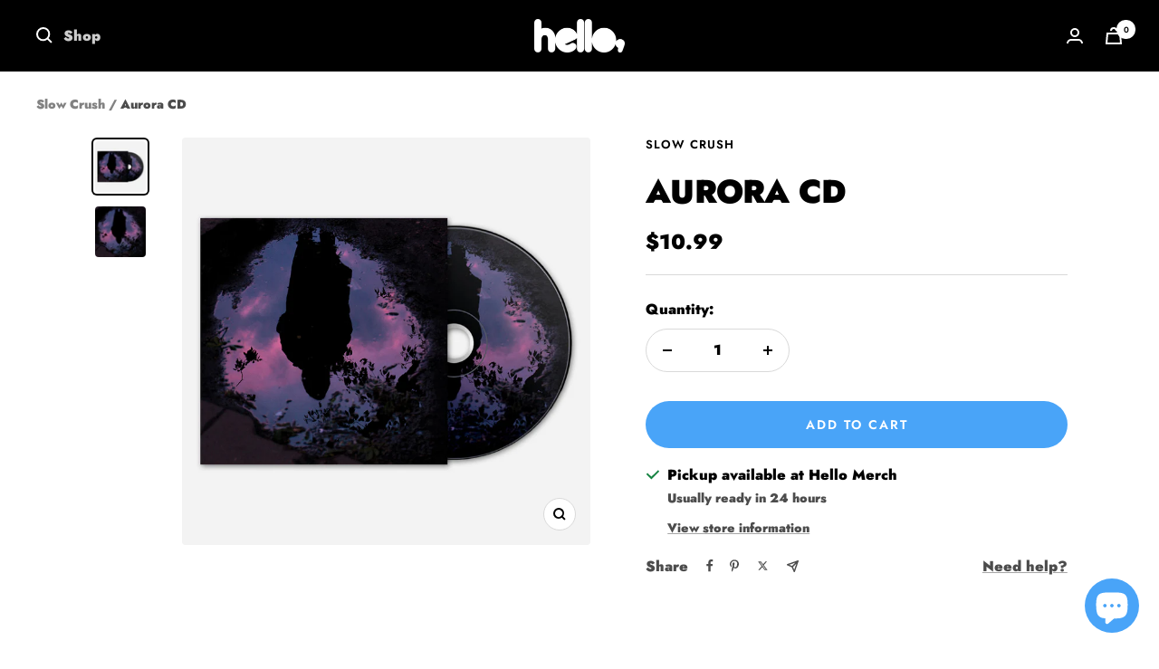

--- FILE ---
content_type: text/html; charset=utf-8
request_url: https://www.hellomerch.com/products/aurora-cd
body_size: 73538
content:
<!doctype html><html class="no-js" lang="en" dir="ltr">
  <head>
    <script type="application/vnd.locksmith+json" data-locksmith>{"version":"v254","locked":false,"initialized":true,"scope":"product","access_granted":true,"access_denied":false,"requires_customer":false,"manual_lock":false,"remote_lock":false,"has_timeout":false,"remote_rendered":null,"hide_resource":false,"hide_links_to_resource":false,"transparent":true,"locks":{"all":[],"opened":[]},"keys":[],"keys_signature":"49f093948e9d9cee4653fb7bfdda91b60f40e5432a8b395f991ea5ef6c39bf31","state":{"template":"product","theme":123292680264,"product":"aurora-cd","collection":null,"page":null,"blog":null,"article":null,"app":null},"now":1768731662,"path":"\/products\/aurora-cd","locale_root_url":"\/","canonical_url":"https:\/\/www.hellomerch.com\/products\/aurora-cd","customer_id":null,"customer_id_signature":"49f093948e9d9cee4653fb7bfdda91b60f40e5432a8b395f991ea5ef6c39bf31","cart":null}</script><script data-locksmith>!function(){undefined;!function(){var s=window.Locksmith={},e=document.querySelector('script[type="application/vnd.locksmith+json"]'),n=e&&e.innerHTML;if(s.state={},s.util={},s.loading=!1,n)try{s.state=JSON.parse(n)}catch(d){}if(document.addEventListener&&document.querySelector){var o,a,i,t=[76,79,67,75,83,77,73,84,72,49,49],c=function(){a=t.slice(0)},l="style",r=function(e){e&&27!==e.keyCode&&"click"!==e.type||(document.removeEventListener("keydown",r),document.removeEventListener("click",r),o&&document.body.removeChild(o),o=null)};c(),document.addEventListener("keyup",function(e){if(e.keyCode===a[0]){if(clearTimeout(i),a.shift(),0<a.length)return void(i=setTimeout(c,1e3));c(),r(),(o=document.createElement("div"))[l].width="50%",o[l].maxWidth="1000px",o[l].height="85%",o[l].border="1px rgba(0, 0, 0, 0.2) solid",o[l].background="rgba(255, 255, 255, 0.99)",o[l].borderRadius="4px",o[l].position="fixed",o[l].top="50%",o[l].left="50%",o[l].transform="translateY(-50%) translateX(-50%)",o[l].boxShadow="0 2px 5px rgba(0, 0, 0, 0.3), 0 0 100vh 100vw rgba(0, 0, 0, 0.5)",o[l].zIndex="2147483645";var t=document.createElement("textarea");t.value=JSON.stringify(JSON.parse(n),null,2),t[l].border="none",t[l].display="block",t[l].boxSizing="border-box",t[l].width="100%",t[l].height="100%",t[l].background="transparent",t[l].padding="22px",t[l].fontFamily="monospace",t[l].fontSize="14px",t[l].color="#333",t[l].resize="none",t[l].outline="none",t.readOnly=!0,o.appendChild(t),document.body.appendChild(o),t.addEventListener("click",function(e){e.stopImmediatePropagation()}),t.select(),document.addEventListener("keydown",r),document.addEventListener("click",r)}})}s.isEmbedded=-1!==window.location.search.indexOf("_ab=0&_fd=0&_sc=1"),s.path=s.state.path||window.location.pathname,s.basePath=s.state.locale_root_url.concat("/apps/locksmith").replace(/^\/\//,"/"),s.reloading=!1,s.util.console=window.console||{log:function(){},error:function(){}},s.util.makeUrl=function(e,t){var n,o=s.basePath+e,a=[],i=s.cache();for(n in i)a.push(n+"="+encodeURIComponent(i[n]));for(n in t)a.push(n+"="+encodeURIComponent(t[n]));return s.state.customer_id&&(a.push("customer_id="+encodeURIComponent(s.state.customer_id)),a.push("customer_id_signature="+encodeURIComponent(s.state.customer_id_signature))),o+=(-1===o.indexOf("?")?"?":"&")+a.join("&")},s._initializeCallbacks=[],s.on=function(e,t){if("initialize"!==e)throw'Locksmith.on() currently only supports the "initialize" event';s._initializeCallbacks.push(t)},s.initializeSession=function(e){if(!s.isEmbedded){var t=!1,n=!0,o=!0;(e=e||{}).silent&&(o=n=!(t=!0)),s.ping({silent:t,spinner:n,reload:o,callback:function(){s._initializeCallbacks.forEach(function(e){e()})}})}},s.cache=function(e){var t={};try{var n=function a(e){return(document.cookie.match("(^|; )"+e+"=([^;]*)")||0)[2]};t=JSON.parse(decodeURIComponent(n("locksmith-params")||"{}"))}catch(d){}if(e){for(var o in e)t[o]=e[o];document.cookie="locksmith-params=; expires=Thu, 01 Jan 1970 00:00:00 GMT; path=/",document.cookie="locksmith-params="+encodeURIComponent(JSON.stringify(t))+"; path=/"}return t},s.cache.cart=s.state.cart,s.cache.cartLastSaved=null,s.params=s.cache(),s.util.reload=function(){s.reloading=!0;try{window.location.href=window.location.href.replace(/#.*/,"")}catch(d){s.util.console.error("Preferred reload method failed",d),window.location.reload()}},s.cache.saveCart=function(e){if(!s.cache.cart||s.cache.cart===s.cache.cartLastSaved)return e?e():null;var t=s.cache.cartLastSaved;s.cache.cartLastSaved=s.cache.cart,fetch("/cart/update.js",{method:"POST",headers:{"Content-Type":"application/json",Accept:"application/json"},body:JSON.stringify({attributes:{locksmith:s.cache.cart}})}).then(function(e){if(!e.ok)throw new Error("Cart update failed: "+e.status);return e.json()}).then(function(){e&&e()})["catch"](function(e){if(s.cache.cartLastSaved=t,!s.reloading)throw e})},s.util.spinnerHTML='<style>body{background:#FFF}@keyframes spin{from{transform:rotate(0deg)}to{transform:rotate(360deg)}}#loading{display:flex;width:100%;height:50vh;color:#777;align-items:center;justify-content:center}#loading .spinner{display:block;animation:spin 600ms linear infinite;position:relative;width:50px;height:50px}#loading .spinner-ring{stroke:currentColor;stroke-dasharray:100%;stroke-width:2px;stroke-linecap:round;fill:none}</style><div id="loading"><div class="spinner"><svg width="100%" height="100%"><svg preserveAspectRatio="xMinYMin"><circle class="spinner-ring" cx="50%" cy="50%" r="45%"></circle></svg></svg></div></div>',s.util.clobberBody=function(e){document.body.innerHTML=e},s.util.clobberDocument=function(e){e.responseText&&(e=e.responseText),document.documentElement&&document.removeChild(document.documentElement);var t=document.open("text/html","replace");t.writeln(e),t.close(),setTimeout(function(){var e=t.querySelector("[autofocus]");e&&e.focus()},100)},s.util.serializeForm=function(e){if(e&&"FORM"===e.nodeName){var t,n,o={};for(t=e.elements.length-1;0<=t;t-=1)if(""!==e.elements[t].name)switch(e.elements[t].nodeName){case"INPUT":switch(e.elements[t].type){default:case"text":case"hidden":case"password":case"button":case"reset":case"submit":o[e.elements[t].name]=e.elements[t].value;break;case"checkbox":case"radio":e.elements[t].checked&&(o[e.elements[t].name]=e.elements[t].value);break;case"file":}break;case"TEXTAREA":o[e.elements[t].name]=e.elements[t].value;break;case"SELECT":switch(e.elements[t].type){case"select-one":o[e.elements[t].name]=e.elements[t].value;break;case"select-multiple":for(n=e.elements[t].options.length-1;0<=n;n-=1)e.elements[t].options[n].selected&&(o[e.elements[t].name]=e.elements[t].options[n].value)}break;case"BUTTON":switch(e.elements[t].type){case"reset":case"submit":case"button":o[e.elements[t].name]=e.elements[t].value}}return o}},s.util.on=function(e,i,s,t){t=t||document;var c="locksmith-"+e+i,n=function(e){var t=e.target,n=e.target.parentElement,o=t&&t.className&&(t.className.baseVal||t.className)||"",a=n&&n.className&&(n.className.baseVal||n.className)||"";("string"==typeof o&&-1!==o.split(/\s+/).indexOf(i)||"string"==typeof a&&-1!==a.split(/\s+/).indexOf(i))&&!e[c]&&(e[c]=!0,s(e))};t.attachEvent?t.attachEvent(e,n):t.addEventListener(e,n,!1)},s.util.enableActions=function(e){s.util.on("click","locksmith-action",function(e){e.preventDefault();var t=e.target;t.dataset.confirmWith&&!confirm(t.dataset.confirmWith)||(t.disabled=!0,t.innerText=t.dataset.disableWith,s.post("/action",t.dataset.locksmithParams,{spinner:!1,type:"text",success:function(e){(e=JSON.parse(e.responseText)).message&&alert(e.message),s.util.reload()}}))},e)},s.util.inject=function(e,t){var n=["data","locksmith","append"];if(-1!==t.indexOf(n.join("-"))){var o=document.createElement("div");o.innerHTML=t,e.appendChild(o)}else e.innerHTML=t;var a,i,s=e.querySelectorAll("script");for(i=0;i<s.length;++i){a=s[i];var c=document.createElement("script");if(a.type&&(c.type=a.type),a.src)c.src=a.src;else{var l=document.createTextNode(a.innerHTML);c.appendChild(l)}e.appendChild(c)}var r=e.querySelector("[autofocus]");r&&r.focus()},s.post=function(e,t,n){!1!==(n=n||{}).spinner&&s.util.clobberBody(s.util.spinnerHTML);var o={};n.container===document?(o.layout=1,n.success=function(e){s.util.clobberDocument(e)}):n.container&&(o.layout=0,n.success=function(e){var t=document.getElementById(n.container);s.util.inject(t,e),t.id===t.firstChild.id&&t.parentElement.replaceChild(t.firstChild,t)}),n.form_type&&(t.form_type=n.form_type),n.include_layout_classes!==undefined&&(t.include_layout_classes=n.include_layout_classes),n.lock_id!==undefined&&(t.lock_id=n.lock_id),s.loading=!0;var a=s.util.makeUrl(e,o),i="json"===n.type||"text"===n.type;fetch(a,{method:"POST",headers:{"Content-Type":"application/json",Accept:i?"application/json":"text/html"},body:JSON.stringify(t)}).then(function(e){if(!e.ok)throw new Error("Request failed: "+e.status);return e.text()}).then(function(e){var t=n.success||s.util.clobberDocument;t(i?{responseText:e}:e)})["catch"](function(e){if(!s.reloading)if("dashboard.weglot.com"!==window.location.host){if(!n.silent)throw alert("Something went wrong! Please refresh and try again."),e;console.error(e)}else console.error(e)})["finally"](function(){s.loading=!1})},s.postResource=function(e,t){e.path=s.path,e.search=window.location.search,e.state=s.state,e.passcode&&(e.passcode=e.passcode.trim()),e.email&&(e.email=e.email.trim()),e.state.cart=s.cache.cart,e.locksmith_json=s.jsonTag,e.locksmith_json_signature=s.jsonTagSignature,s.post("/resource",e,t)},s.ping=function(e){if(!s.isEmbedded){e=e||{};var t=function(){e.reload?s.util.reload():"function"==typeof e.callback&&e.callback()};s.post("/ping",{path:s.path,search:window.location.search,state:s.state},{spinner:!!e.spinner,silent:"undefined"==typeof e.silent||e.silent,type:"text",success:function(e){e&&e.responseText?((e=JSON.parse(e.responseText)).messages&&0<e.messages.length&&s.showMessages(e.messages),e.cart&&s.cache.cart!==e.cart?(s.cache.cart=e.cart,s.cache.saveCart(function(){t(),e.cart&&e.cart.match(/^.+:/)&&s.util.reload()})):t()):console.error("[Locksmith] Invalid result in ping callback:",e)}})}},s.timeoutMonitor=function(){var e=s.cache.cart;s.ping({callback:function(){e!==s.cache.cart||setTimeout(function(){s.timeoutMonitor()},6e4)}})},s.showMessages=function(e){var t=document.createElement("div");t.style.position="fixed",t.style.left=0,t.style.right=0,t.style.bottom="-50px",t.style.opacity=0,t.style.background="#191919",t.style.color="#ddd",t.style.transition="bottom 0.2s, opacity 0.2s",t.style.zIndex=999999,t.innerHTML="        <style>          .locksmith-ab .locksmith-b { display: none; }          .locksmith-ab.toggled .locksmith-b { display: flex; }          .locksmith-ab.toggled .locksmith-a { display: none; }          .locksmith-flex { display: flex; flex-wrap: wrap; justify-content: space-between; align-items: center; padding: 10px 20px; }          .locksmith-message + .locksmith-message { border-top: 1px #555 solid; }          .locksmith-message a { color: inherit; font-weight: bold; }          .locksmith-message a:hover { color: inherit; opacity: 0.8; }          a.locksmith-ab-toggle { font-weight: inherit; text-decoration: underline; }          .locksmith-text { flex-grow: 1; }          .locksmith-cta { flex-grow: 0; text-align: right; }          .locksmith-cta button { transform: scale(0.8); transform-origin: left; }          .locksmith-cta > * { display: block; }          .locksmith-cta > * + * { margin-top: 10px; }          .locksmith-message a.locksmith-close { flex-grow: 0; text-decoration: none; margin-left: 15px; font-size: 30px; font-family: monospace; display: block; padding: 2px 10px; }                    @media screen and (max-width: 600px) {            .locksmith-wide-only { display: none !important; }            .locksmith-flex { padding: 0 15px; }            .locksmith-flex > * { margin-top: 5px; margin-bottom: 5px; }            .locksmith-cta { text-align: left; }          }                    @media screen and (min-width: 601px) {            .locksmith-narrow-only { display: none !important; }          }        </style>      "+e.map(function(e){return'<div class="locksmith-message">'+e+"</div>"}).join(""),document.body.appendChild(t),document.body.style.position="relative",document.body.parentElement.style.paddingBottom=t.offsetHeight+"px",setTimeout(function(){t.style.bottom=0,t.style.opacity=1},50),s.util.on("click","locksmith-ab-toggle",function(e){e.preventDefault();for(var t=e.target.parentElement;-1===t.className.split(" ").indexOf("locksmith-ab");)t=t.parentElement;-1!==t.className.split(" ").indexOf("toggled")?t.className=t.className.replace("toggled",""):t.className=t.className+" toggled"}),s.util.enableActions(t)}}()}();</script>
      <script data-locksmith>Locksmith.cache.cart=null</script>

  <script data-locksmith>Locksmith.jsonTag="{\"version\":\"v254\",\"locked\":false,\"initialized\":true,\"scope\":\"product\",\"access_granted\":true,\"access_denied\":false,\"requires_customer\":false,\"manual_lock\":false,\"remote_lock\":false,\"has_timeout\":false,\"remote_rendered\":null,\"hide_resource\":false,\"hide_links_to_resource\":false,\"transparent\":true,\"locks\":{\"all\":[],\"opened\":[]},\"keys\":[],\"keys_signature\":\"49f093948e9d9cee4653fb7bfdda91b60f40e5432a8b395f991ea5ef6c39bf31\",\"state\":{\"template\":\"product\",\"theme\":123292680264,\"product\":\"aurora-cd\",\"collection\":null,\"page\":null,\"blog\":null,\"article\":null,\"app\":null},\"now\":1768731662,\"path\":\"\\\/products\\\/aurora-cd\",\"locale_root_url\":\"\\\/\",\"canonical_url\":\"https:\\\/\\\/www.hellomerch.com\\\/products\\\/aurora-cd\",\"customer_id\":null,\"customer_id_signature\":\"49f093948e9d9cee4653fb7bfdda91b60f40e5432a8b395f991ea5ef6c39bf31\",\"cart\":null}";Locksmith.jsonTagSignature="b50b5a4470ee3684804bb12e6b9e998dd9650bd4ccf747ac2789498d189067eb"</script>
    <meta charset="utf-8">
    <meta name="viewport" content="width=device-width, initial-scale=1.0, height=device-height, minimum-scale=1.0, maximum-scale=1.0">
    <meta name="theme-color" content="#000000">

    <title>Slow Crush - Aurora CD</title><meta name="description" content="Tracklist:01. Glow02. Drift03. Tremble04. Shallow Breath05. Aid and Abet06. Collide07. Beached08. Aurora *Please use caution with USPS Media Mail. This method is offered as an old school budget service for physical music, but highly discouraged, as it poses a greater risk for delays and damage. ">
<link rel="canonical" href="https://www.hellomerch.com/products/aurora-cd"><link rel="shortcut icon" href="//www.hellomerch.com/cdn/shop/files/fav_96x96.png?v=1614715737" type="image/png"><link rel="preconnect" href="https://cdn.shopify.com">
    <link rel="dns-prefetch" href="https://productreviews.shopifycdn.com">
    <link rel="dns-prefetch" href="https://www.google-analytics.com"><link rel="preconnect" href="https://fonts.shopifycdn.com" crossorigin><link rel="preload" as="style" href="//www.hellomerch.com/cdn/shop/t/66/assets/theme.css?v=161421843392821617431752211765">
    <link rel="preload" as="script" href="//www.hellomerch.com/cdn/shop/t/66/assets/vendor.js?v=32643890569905814191710540738">
    <link rel="preload" as="script" href="//www.hellomerch.com/cdn/shop/t/66/assets/theme.js?v=145249827928486179171759723157"><link rel="preload" as="fetch" href="/products/aurora-cd.js" crossorigin><link rel="preload" as="script" href="//www.hellomerch.com/cdn/shop/t/66/assets/flickity.js?v=176646718982628074891710540738"><meta property="og:type" content="product">
<meta property="og:title" content="Aurora CD">
<meta property="product:price:amount" content="10.99">
  <meta property="product:price:currency" content="USD"><meta property="og:image" content="http://www.hellomerch.com/cdn/shop/products/SLOWCRUSH_CD_459a4044-f1a3-48ee-937c-11d4b77e5e6e.png?v=1571263287">
<meta property="og:image:secure_url" content="https://www.hellomerch.com/cdn/shop/products/SLOWCRUSH_CD_459a4044-f1a3-48ee-937c-11d4b77e5e6e.png?v=1571263287">
<meta property="og:image:width" content="1024">
  <meta property="og:image:height" content="1024"><meta property="og:description" content="Tracklist:01. Glow02. Drift03. Tremble04. Shallow Breath05. Aid and Abet06. Collide07. Beached08. Aurora *Please use caution with USPS Media Mail. This method is offered as an old school budget service for physical music, but highly discouraged, as it poses a greater risk for delays and damage. ">
<meta property="og:url" content="https://www.hellomerch.com/products/aurora-cd">
<meta property="og:site_name" content="Hello Merch"><meta name="twitter:card" content="summary"><meta name="twitter:title" content="Aurora CD">
<meta name="twitter:description" content="Tracklist:01. Glow02. Drift03. Tremble04. Shallow Breath05. Aid and Abet06. Collide07. Beached08. Aurora
*Please use caution with USPS Media Mail. This method is offered as an old school budget service for physical music, but highly discouraged, as it poses a greater risk for delays and damage. ">
<meta name="twitter:image" content="https://www.hellomerch.com/cdn/shop/products/SLOWCRUSH_CD_459a4044-f1a3-48ee-937c-11d4b77e5e6e_1200x1200_crop_center.png?v=1571263287">
<meta name="twitter:image:alt" content="">
    
  <script type="application/ld+json">
  {
    "@context": "https://schema.org",
    "@type": "Product",
    "productID": 3965309747272,
    "offers": [{
          "@type": "Offer",
          "name": "Default Title",
          "availability":"https://schema.org/InStock",
          "price": 10.99,
          "priceCurrency": "USD",
          "priceValidUntil": "2026-01-28","sku": "SLWCRSH-AURORA-CD-57-021-C",
            "mpn": "M35060129122828",
          "url": "/products/aurora-cd?variant=29588823605320"
        }
],"brand": {
      "@type": "Brand",
      "name": "Slow Crush"
    },
    "name": "Aurora CD",
    "description": "Tracklist:01. Glow02. Drift03. Tremble04. Shallow Breath05. Aid and Abet06. Collide07. Beached08. Aurora\n*Please use caution with USPS Media Mail. This method is offered as an old school budget service for physical music, but highly discouraged, as it poses a greater risk for delays and damage. ",
    "category": "CD",
    "url": "/products/aurora-cd",
    "sku": "SLWCRSH-AURORA-CD-57-021-C",
    "image": {
      "@type": "ImageObject",
      "url": "https://www.hellomerch.com/cdn/shop/products/SLOWCRUSH_CD_459a4044-f1a3-48ee-937c-11d4b77e5e6e.png?v=1571263287&width=1024",
      "image": "https://www.hellomerch.com/cdn/shop/products/SLOWCRUSH_CD_459a4044-f1a3-48ee-937c-11d4b77e5e6e.png?v=1571263287&width=1024",
      "name": "",
      "width": "1024",
      "height": "1024"
    }
  }
  </script>



  <script type="application/ld+json">
  {
    "@context": "https://schema.org",
    "@type": "BreadcrumbList",
  "itemListElement": [{
      "@type": "ListItem",
      "position": 1,
      "name": "Home",
      "item": "https://www.hellomerch.com"
    },{
          "@type": "ListItem",
          "position": 2,
          "name": "Aurora CD",
          "item": "https://www.hellomerch.com/products/aurora-cd"
        }]
  }
  </script>


    <link rel="preload" href="//www.hellomerch.com/cdn/fonts/jost/jost_n9.cd269fa9adcae864ab1df15826ceb2fd310a3d4a.woff2" as="font" type="font/woff2" crossorigin><link rel="preload" href="//www.hellomerch.com/cdn/fonts/jost/jost_n9.cd269fa9adcae864ab1df15826ceb2fd310a3d4a.woff2" as="font" type="font/woff2" crossorigin><style>
  /* Typography (heading) */
  @font-face {
  font-family: Jost;
  font-weight: 900;
  font-style: normal;
  font-display: swap;
  src: url("//www.hellomerch.com/cdn/fonts/jost/jost_n9.cd269fa9adcae864ab1df15826ceb2fd310a3d4a.woff2") format("woff2"),
       url("//www.hellomerch.com/cdn/fonts/jost/jost_n9.fd15e8012129a3f22bd292bf1f8b87a15f894bd5.woff") format("woff");
}

@font-face {
  font-family: Jost;
  font-weight: 900;
  font-style: italic;
  font-display: swap;
  src: url("//www.hellomerch.com/cdn/fonts/jost/jost_i9.3941bc20c8f9c90d77754a7e7be88c3535a78aee.woff2") format("woff2"),
       url("//www.hellomerch.com/cdn/fonts/jost/jost_i9.5024ac18628c0cf54c1d7bb7af18af95d9fa0ef9.woff") format("woff");
}

/* Typography (body) */
  @font-face {
  font-family: Jost;
  font-weight: 900;
  font-style: normal;
  font-display: swap;
  src: url("//www.hellomerch.com/cdn/fonts/jost/jost_n9.cd269fa9adcae864ab1df15826ceb2fd310a3d4a.woff2") format("woff2"),
       url("//www.hellomerch.com/cdn/fonts/jost/jost_n9.fd15e8012129a3f22bd292bf1f8b87a15f894bd5.woff") format("woff");
}

@font-face {
  font-family: Jost;
  font-weight: 900;
  font-style: italic;
  font-display: swap;
  src: url("//www.hellomerch.com/cdn/fonts/jost/jost_i9.3941bc20c8f9c90d77754a7e7be88c3535a78aee.woff2") format("woff2"),
       url("//www.hellomerch.com/cdn/fonts/jost/jost_i9.5024ac18628c0cf54c1d7bb7af18af95d9fa0ef9.woff") format("woff");
}

@font-face {
  font-family: Jost;
  font-weight: 600;
  font-style: normal;
  font-display: swap;
  src: url("//www.hellomerch.com/cdn/fonts/jost/jost_n6.ec1178db7a7515114a2d84e3dd680832b7af8b99.woff2") format("woff2"),
       url("//www.hellomerch.com/cdn/fonts/jost/jost_n6.b1178bb6bdd3979fef38e103a3816f6980aeaff9.woff") format("woff");
}

@font-face {
  font-family: Jost;
  font-weight: 600;
  font-style: italic;
  font-display: swap;
  src: url("//www.hellomerch.com/cdn/fonts/jost/jost_i6.9af7e5f39e3a108c08f24047a4276332d9d7b85e.woff2") format("woff2"),
       url("//www.hellomerch.com/cdn/fonts/jost/jost_i6.2bf310262638f998ed206777ce0b9a3b98b6fe92.woff") format("woff");
}

:root {--heading-color: 0, 0, 0;
    --text-color: 0, 0, 0;
    --background: 255, 255, 255;
    --secondary-background: 245, 245, 245;
    --border-color: 217, 217, 217;
    --border-color-darker: 153, 153, 153;
    --success-color: 64, 239, 153;
    --success-background: 217, 252, 235;
    --error-color: 244, 84, 84;
    --error-background: 254, 243, 243;
    --primary-button-background: 73, 164, 248;
    --primary-button-text-color: 255, 255, 255;
    --secondary-button-background: 73, 164, 248;
    --secondary-button-text-color: 255, 255, 255;
    --product-star-rating: 246, 164, 41;
    --product-on-sale-accent: 222, 42, 42;
    --product-sold-out-accent: 111, 113, 155;
    --product-custom-label-background: 64, 93, 230;
    --product-custom-label-text-color: 255, 255, 255;
    --product-custom-label-2-background: 243, 255, 52;
    --product-custom-label-2-text-color: 0, 0, 0;
    --product-low-stock-text-color: 222, 42, 42;
    --product-in-stock-text-color: 46, 158, 123;
    --loading-bar-background: 0, 0, 0;

    /* We duplicate some "base" colors as root colors, which is useful to use on drawer elements or popover without. Those should not be overridden to avoid issues */
    --root-heading-color: 0, 0, 0;
    --root-text-color: 0, 0, 0;
    --root-background: 255, 255, 255;
    --root-border-color: 217, 217, 217;
    --root-primary-button-background: 73, 164, 248;
    --root-primary-button-text-color: 255, 255, 255;

    --base-font-size: 16px;
    --heading-font-family: Jost, sans-serif;
    --heading-font-weight: 900;
    --heading-font-style: normal;
    --heading-text-transform: uppercase;
    --text-font-family: Jost, sans-serif;
    --text-font-weight: 900;
    --text-font-style: normal;
    --text-font-bold-weight: 600;

    /* Typography (font size) */
    --heading-xxsmall-font-size: 11px;
    --heading-xsmall-font-size: 11px;
    --heading-small-font-size: 12px;
    --heading-large-font-size: 36px;
    --heading-h1-font-size: 36px;
    --heading-h2-font-size: 30px;
    --heading-h3-font-size: 26px;
    --heading-h4-font-size: 24px;
    --heading-h5-font-size: 20px;
    --heading-h6-font-size: 16px;

    /* Control the look and feel of the theme by changing radius of various elements */
    --button-border-radius: 30px;
    --block-border-radius: 8px;
    --block-border-radius-reduced: 4px;
    --color-swatch-border-radius: 0px;

    /* Button size */
    --button-height: 48px;
    --button-small-height: 40px;

    /* Form related */
    --form-input-field-height: 48px;
    --form-input-gap: 16px;
    --form-submit-margin: 24px;

    /* Product listing related variables */
    --product-list-block-spacing: 32px;

    /* Video related */
    --play-button-background: 255, 255, 255;
    --play-button-arrow: 0, 0, 0;

    /* RTL support */
    --transform-logical-flip: 1;
    --transform-origin-start: left;
    --transform-origin-end: right;

    /* Other */
    --zoom-cursor-svg-url: url(//www.hellomerch.com/cdn/shop/t/66/assets/zoom-cursor.svg?v=149986077658396096291759722597);
    --arrow-right-svg-url: url(//www.hellomerch.com/cdn/shop/t/66/assets/arrow-right.svg?v=70871338000329279091710540738);
    --arrow-left-svg-url: url(//www.hellomerch.com/cdn/shop/t/66/assets/arrow-left.svg?v=176537643540911574551710540738);

    /* Some useful variables that we can reuse in our CSS. Some explanation are needed for some of them:
       - container-max-width-minus-gutters: represents the container max width without the edge gutters
       - container-outer-width: considering the screen width, represent all the space outside the container
       - container-outer-margin: same as container-outer-width but get set to 0 inside a container
       - container-inner-width: the effective space inside the container (minus gutters)
       - grid-column-width: represents the width of a single column of the grid
       - vertical-breather: this is a variable that defines the global "spacing" between sections, and inside the section
                            to create some "breath" and minimum spacing
     */
    --container-max-width: 1600px;
    --container-gutter: 24px;
    --container-max-width-minus-gutters: calc(var(--container-max-width) - (var(--container-gutter)) * 2);
    --container-outer-width: max(calc((100vw - var(--container-max-width-minus-gutters)) / 2), var(--container-gutter));
    --container-outer-margin: var(--container-outer-width);
    --container-inner-width: calc(100vw - var(--container-outer-width) * 2);

    --grid-column-count: 10;
    --grid-gap: 24px;
    --grid-column-width: calc((100vw - var(--container-outer-width) * 2 - var(--grid-gap) * (var(--grid-column-count) - 1)) / var(--grid-column-count));

    --vertical-breather: 48px;
    --vertical-breather-tight: 48px;

    /* Shopify related variables */
    --payment-terms-background-color: #ffffff;
  }

  @media screen and (min-width: 741px) {
    :root {
      --container-gutter: 40px;
      --grid-column-count: 20;
      --vertical-breather: 64px;
      --vertical-breather-tight: 64px;

      /* Typography (font size) */
      --heading-xsmall-font-size: 12px;
      --heading-small-font-size: 13px;
      --heading-large-font-size: 52px;
      --heading-h1-font-size: 48px;
      --heading-h2-font-size: 38px;
      --heading-h3-font-size: 32px;
      --heading-h4-font-size: 24px;
      --heading-h5-font-size: 20px;
      --heading-h6-font-size: 18px;

      /* Form related */
      --form-input-field-height: 52px;
      --form-submit-margin: 32px;

      /* Button size */
      --button-height: 52px;
      --button-small-height: 44px;
    }
  }

  @media screen and (min-width: 1200px) {
    :root {
      --vertical-breather: 80px;
      --vertical-breather-tight: 64px;
      --product-list-block-spacing: 48px;

      /* Typography */
      --heading-large-font-size: 64px;
      --heading-h1-font-size: 56px;
      --heading-h2-font-size: 48px;
      --heading-h3-font-size: 36px;
      --heading-h4-font-size: 30px;
      --heading-h5-font-size: 24px;
      --heading-h6-font-size: 18px;
    }
  }

  @media screen and (min-width: 1600px) {
    :root {
      --vertical-breather: 90px;
      --vertical-breather-tight: 64px;
    }
  }
</style>
    <script>
  // This allows to expose several variables to the global scope, to be used in scripts
  window.themeVariables = {
    settings: {
      direction: "ltr",
      pageType: "product",
      cartCount: 0,
      moneyFormat: "${{amount}}",
      moneyWithCurrencyFormat: "${{amount}} USD",
      showVendor: true,
      discountMode: "saving",
      currencyCodeEnabled: false,
      cartType: "drawer",
      cartCurrency: "USD",
      mobileZoomFactor: 2.5
    },

    routes: {
      host: "www.hellomerch.com",
      rootUrl: "\/",
      rootUrlWithoutSlash: '',
      cartUrl: "\/cart",
      cartAddUrl: "\/cart\/add",
      cartChangeUrl: "\/cart\/change",
      searchUrl: "\/search",
      predictiveSearchUrl: "\/search\/suggest",
      productRecommendationsUrl: "\/recommendations\/products"
    },

    strings: {
      accessibilityDelete: "Delete",
      accessibilityClose: "Close",
      collectionSoldOut: "Sold out",
      collectionDiscount: "Save @savings@",
      productSalePrice: "Sale price",
      productRegularPrice: "Regular price",
      productFormUnavailable: "Unavailable",
      productFormSoldOut: "Sold out",
      productFormPreOrder: "Pre-order",
      productFormAddToCart: "Add to cart",
      searchNoResults: "No results could be found.",
      searchNewSearch: "New search",
      searchProducts: "Products",
      searchArticles: "Journal",
      searchPages: "Pages",
      searchCollections: "Stores",
      cartViewCart: "View cart",
      cartItemAdded: "Item added to your cart!",
      cartItemAddedShort: "Added to your cart!",
      cartAddOrderNote: "Add order note",
      cartEditOrderNote: "Edit order note",
      shippingEstimatorNoResults: "Sorry, we do not ship to your address.",
      shippingEstimatorOneResult: "There is one shipping rate for your address:",
      shippingEstimatorMultipleResults: "There are several shipping rates for your address:",
      shippingEstimatorError: "One or more error occurred while retrieving shipping rates:"
    },

    libs: {
      flickity: "\/\/www.hellomerch.com\/cdn\/shop\/t\/66\/assets\/flickity.js?v=176646718982628074891710540738",
      photoswipe: "\/\/www.hellomerch.com\/cdn\/shop\/t\/66\/assets\/photoswipe.js?v=132268647426145925301710540738",
      qrCode: "\/\/www.hellomerch.com\/cdn\/shopifycloud\/storefront\/assets\/themes_support\/vendor\/qrcode-3f2b403b.js"
    },

    breakpoints: {
      phone: 'screen and (max-width: 740px)',
      tablet: 'screen and (min-width: 741px) and (max-width: 999px)',
      tabletAndUp: 'screen and (min-width: 741px)',
      pocket: 'screen and (max-width: 999px)',
      lap: 'screen and (min-width: 1000px) and (max-width: 1199px)',
      lapAndUp: 'screen and (min-width: 1000px)',
      desktop: 'screen and (min-width: 1200px)',
      wide: 'screen and (min-width: 1400px)'
    }
  };

  window.addEventListener('pageshow', async () => {
    const cartContent = await (await fetch(`${window.themeVariables.routes.cartUrl}.js`, {cache: 'reload'})).json();
    document.documentElement.dispatchEvent(new CustomEvent('cart:refresh', {detail: {cart: cartContent}}));
  });

  if ('noModule' in HTMLScriptElement.prototype) {
    // Old browsers (like IE) that does not support module will be considered as if not executing JS at all
    document.documentElement.className = document.documentElement.className.replace('no-js', 'js');

    requestAnimationFrame(() => {
      const viewportHeight = (window.visualViewport ? window.visualViewport.height : document.documentElement.clientHeight);
      document.documentElement.style.setProperty('--window-height',viewportHeight + 'px');
    });
  }// We save the product ID in local storage to be eventually used for recently viewed section
    try {
      const items = JSON.parse(localStorage.getItem('theme:recently-viewed-products') || '[]');

      // We check if the current product already exists, and if it does not, we add it at the start
      if (!items.includes(3965309747272)) {
        items.unshift(3965309747272);
      }

      localStorage.setItem('theme:recently-viewed-products', JSON.stringify(items.slice(0, 20)));
    } catch (e) {
      // Safari in private mode does not allow setting item, we silently fail
    }</script>

    <link rel="stylesheet" href="//www.hellomerch.com/cdn/shop/t/66/assets/theme.css?v=161421843392821617431752211765">

    <script src="//www.hellomerch.com/cdn/shop/t/66/assets/vendor.js?v=32643890569905814191710540738" defer></script>
    <script src="//www.hellomerch.com/cdn/shop/t/66/assets/theme.js?v=145249827928486179171759723157" defer></script>
    <script src="//www.hellomerch.com/cdn/shop/t/66/assets/custom.js?v=167639537848865775061710540738" defer></script>

    <script>window.performance && window.performance.mark && window.performance.mark('shopify.content_for_header.start');</script><meta name="google-site-verification" content="uapKuuAa7bnlWWfKFxj59raFlAILl98QfeiNeo4mIUU">
<meta name="google-site-verification" content="uapKuuAa7bnlWWfKFxj59raFlAILl98QfeiNeo4mIUU">
<meta name="google-site-verification" content="8lirIOw3TzH6eDVFYboTLBIMkkhZr6wZ3vMurXOlry8">
<meta name="facebook-domain-verification" content="ml8jqp6o497a3u8k1k9x2a4hnojo0h">
<meta id="shopify-digital-wallet" name="shopify-digital-wallet" content="/152602/digital_wallets/dialog">
<meta name="shopify-checkout-api-token" content="c4a8e2aa25f180a46f460660334672da">
<link rel="alternate" type="application/json+oembed" href="https://www.hellomerch.com/products/aurora-cd.oembed">
<script async="async" src="/checkouts/internal/preloads.js?locale=en-US"></script>
<link rel="preconnect" href="https://shop.app" crossorigin="anonymous">
<script async="async" src="https://shop.app/checkouts/internal/preloads.js?locale=en-US&shop_id=152602" crossorigin="anonymous"></script>
<script id="apple-pay-shop-capabilities" type="application/json">{"shopId":152602,"countryCode":"US","currencyCode":"USD","merchantCapabilities":["supports3DS"],"merchantId":"gid:\/\/shopify\/Shop\/152602","merchantName":"Hello Merch","requiredBillingContactFields":["postalAddress","email","phone"],"requiredShippingContactFields":["postalAddress","email","phone"],"shippingType":"shipping","supportedNetworks":["visa","masterCard","amex","discover","elo","jcb"],"total":{"type":"pending","label":"Hello Merch","amount":"1.00"},"shopifyPaymentsEnabled":true,"supportsSubscriptions":true}</script>
<script id="shopify-features" type="application/json">{"accessToken":"c4a8e2aa25f180a46f460660334672da","betas":["rich-media-storefront-analytics"],"domain":"www.hellomerch.com","predictiveSearch":true,"shopId":152602,"locale":"en"}</script>
<script>var Shopify = Shopify || {};
Shopify.shop = "hellomerch.myshopify.com";
Shopify.locale = "en";
Shopify.currency = {"active":"USD","rate":"1.0"};
Shopify.country = "US";
Shopify.theme = {"name":"Hello Merch 2023 (👽) | Final - 6.11.25","id":123292680264,"schema_name":"Focal","schema_version":"10.1.3","theme_store_id":714,"role":"main"};
Shopify.theme.handle = "null";
Shopify.theme.style = {"id":null,"handle":null};
Shopify.cdnHost = "www.hellomerch.com/cdn";
Shopify.routes = Shopify.routes || {};
Shopify.routes.root = "/";</script>
<script type="module">!function(o){(o.Shopify=o.Shopify||{}).modules=!0}(window);</script>
<script>!function(o){function n(){var o=[];function n(){o.push(Array.prototype.slice.apply(arguments))}return n.q=o,n}var t=o.Shopify=o.Shopify||{};t.loadFeatures=n(),t.autoloadFeatures=n()}(window);</script>
<script>
  window.ShopifyPay = window.ShopifyPay || {};
  window.ShopifyPay.apiHost = "shop.app\/pay";
  window.ShopifyPay.redirectState = null;
</script>
<script id="shop-js-analytics" type="application/json">{"pageType":"product"}</script>
<script defer="defer" async type="module" src="//www.hellomerch.com/cdn/shopifycloud/shop-js/modules/v2/client.init-shop-cart-sync_C5BV16lS.en.esm.js"></script>
<script defer="defer" async type="module" src="//www.hellomerch.com/cdn/shopifycloud/shop-js/modules/v2/chunk.common_CygWptCX.esm.js"></script>
<script type="module">
  await import("//www.hellomerch.com/cdn/shopifycloud/shop-js/modules/v2/client.init-shop-cart-sync_C5BV16lS.en.esm.js");
await import("//www.hellomerch.com/cdn/shopifycloud/shop-js/modules/v2/chunk.common_CygWptCX.esm.js");

  window.Shopify.SignInWithShop?.initShopCartSync?.({"fedCMEnabled":true,"windoidEnabled":true});

</script>
<script>
  window.Shopify = window.Shopify || {};
  if (!window.Shopify.featureAssets) window.Shopify.featureAssets = {};
  window.Shopify.featureAssets['shop-js'] = {"shop-cart-sync":["modules/v2/client.shop-cart-sync_ZFArdW7E.en.esm.js","modules/v2/chunk.common_CygWptCX.esm.js"],"init-fed-cm":["modules/v2/client.init-fed-cm_CmiC4vf6.en.esm.js","modules/v2/chunk.common_CygWptCX.esm.js"],"shop-button":["modules/v2/client.shop-button_tlx5R9nI.en.esm.js","modules/v2/chunk.common_CygWptCX.esm.js"],"shop-cash-offers":["modules/v2/client.shop-cash-offers_DOA2yAJr.en.esm.js","modules/v2/chunk.common_CygWptCX.esm.js","modules/v2/chunk.modal_D71HUcav.esm.js"],"init-windoid":["modules/v2/client.init-windoid_sURxWdc1.en.esm.js","modules/v2/chunk.common_CygWptCX.esm.js"],"shop-toast-manager":["modules/v2/client.shop-toast-manager_ClPi3nE9.en.esm.js","modules/v2/chunk.common_CygWptCX.esm.js"],"init-shop-email-lookup-coordinator":["modules/v2/client.init-shop-email-lookup-coordinator_B8hsDcYM.en.esm.js","modules/v2/chunk.common_CygWptCX.esm.js"],"init-shop-cart-sync":["modules/v2/client.init-shop-cart-sync_C5BV16lS.en.esm.js","modules/v2/chunk.common_CygWptCX.esm.js"],"avatar":["modules/v2/client.avatar_BTnouDA3.en.esm.js"],"pay-button":["modules/v2/client.pay-button_FdsNuTd3.en.esm.js","modules/v2/chunk.common_CygWptCX.esm.js"],"init-customer-accounts":["modules/v2/client.init-customer-accounts_DxDtT_ad.en.esm.js","modules/v2/client.shop-login-button_C5VAVYt1.en.esm.js","modules/v2/chunk.common_CygWptCX.esm.js","modules/v2/chunk.modal_D71HUcav.esm.js"],"init-shop-for-new-customer-accounts":["modules/v2/client.init-shop-for-new-customer-accounts_ChsxoAhi.en.esm.js","modules/v2/client.shop-login-button_C5VAVYt1.en.esm.js","modules/v2/chunk.common_CygWptCX.esm.js","modules/v2/chunk.modal_D71HUcav.esm.js"],"shop-login-button":["modules/v2/client.shop-login-button_C5VAVYt1.en.esm.js","modules/v2/chunk.common_CygWptCX.esm.js","modules/v2/chunk.modal_D71HUcav.esm.js"],"init-customer-accounts-sign-up":["modules/v2/client.init-customer-accounts-sign-up_CPSyQ0Tj.en.esm.js","modules/v2/client.shop-login-button_C5VAVYt1.en.esm.js","modules/v2/chunk.common_CygWptCX.esm.js","modules/v2/chunk.modal_D71HUcav.esm.js"],"shop-follow-button":["modules/v2/client.shop-follow-button_Cva4Ekp9.en.esm.js","modules/v2/chunk.common_CygWptCX.esm.js","modules/v2/chunk.modal_D71HUcav.esm.js"],"checkout-modal":["modules/v2/client.checkout-modal_BPM8l0SH.en.esm.js","modules/v2/chunk.common_CygWptCX.esm.js","modules/v2/chunk.modal_D71HUcav.esm.js"],"lead-capture":["modules/v2/client.lead-capture_Bi8yE_yS.en.esm.js","modules/v2/chunk.common_CygWptCX.esm.js","modules/v2/chunk.modal_D71HUcav.esm.js"],"shop-login":["modules/v2/client.shop-login_D6lNrXab.en.esm.js","modules/v2/chunk.common_CygWptCX.esm.js","modules/v2/chunk.modal_D71HUcav.esm.js"],"payment-terms":["modules/v2/client.payment-terms_CZxnsJam.en.esm.js","modules/v2/chunk.common_CygWptCX.esm.js","modules/v2/chunk.modal_D71HUcav.esm.js"]};
</script>
<script>(function() {
  var isLoaded = false;
  function asyncLoad() {
    if (isLoaded) return;
    isLoaded = true;
    var urls = ["https:\/\/upsells.boldapps.net\/v2_ui\/js\/UpsellTracker.js?shop=hellomerch.myshopify.com","https:\/\/upsells.boldapps.net\/v2_ui\/js\/upsell.js?shop=hellomerch.myshopify.com","https:\/\/chimpstatic.com\/mcjs-connected\/js\/users\/63443fc1d86b53fd53c28ff22\/e8d3b3ea5959dac16e50520f1.js?shop=hellomerch.myshopify.com","https:\/\/cdn.shopify.com\/s\/files\/1\/0015\/2602\/t\/50\/assets\/globo.formbuilder.init.js?v=1636959676\u0026shop=hellomerch.myshopify.com","https:\/\/advanced-payment-icons.kalis.no\/shop\/hellomerch.myshopify.com\/script\/hellomerch.myshopify.com.js?ver=20240311192556_303538\u0026shop=hellomerch.myshopify.com","https:\/\/cdn.autoketing.org\/sdk-cdn\/recommended\/dist\/top-pin-embed.js?t=1710270858392282001\u0026shop=hellomerch.myshopify.com","https:\/\/sdk.postscript.io\/sdk-script-loader.bundle.js?shopId=349917\u0026shop=hellomerch.myshopify.com","\/\/backinstock.useamp.com\/widget\/3002_1767153202.js?category=bis\u0026v=6\u0026shop=hellomerch.myshopify.com"];
    for (var i = 0; i < urls.length; i++) {
      var s = document.createElement('script');
      s.type = 'text/javascript';
      s.async = true;
      s.src = urls[i];
      var x = document.getElementsByTagName('script')[0];
      x.parentNode.insertBefore(s, x);
    }
  };
  if(window.attachEvent) {
    window.attachEvent('onload', asyncLoad);
  } else {
    window.addEventListener('load', asyncLoad, false);
  }
})();</script>
<script id="__st">var __st={"a":152602,"offset":-25200,"reqid":"3c5cb1f5-21d2-44de-9d9c-a0c2aeda05e2-1768731662","pageurl":"www.hellomerch.com\/products\/aurora-cd","u":"797baa4da25b","p":"product","rtyp":"product","rid":3965309747272};</script>
<script>window.ShopifyPaypalV4VisibilityTracking = true;</script>
<script id="captcha-bootstrap">!function(){'use strict';const t='contact',e='account',n='new_comment',o=[[t,t],['blogs',n],['comments',n],[t,'customer']],c=[[e,'customer_login'],[e,'guest_login'],[e,'recover_customer_password'],[e,'create_customer']],r=t=>t.map((([t,e])=>`form[action*='/${t}']:not([data-nocaptcha='true']) input[name='form_type'][value='${e}']`)).join(','),a=t=>()=>t?[...document.querySelectorAll(t)].map((t=>t.form)):[];function s(){const t=[...o],e=r(t);return a(e)}const i='password',u='form_key',d=['recaptcha-v3-token','g-recaptcha-response','h-captcha-response',i],f=()=>{try{return window.sessionStorage}catch{return}},m='__shopify_v',_=t=>t.elements[u];function p(t,e,n=!1){try{const o=window.sessionStorage,c=JSON.parse(o.getItem(e)),{data:r}=function(t){const{data:e,action:n}=t;return t[m]||n?{data:e,action:n}:{data:t,action:n}}(c);for(const[e,n]of Object.entries(r))t.elements[e]&&(t.elements[e].value=n);n&&o.removeItem(e)}catch(o){console.error('form repopulation failed',{error:o})}}const l='form_type',E='cptcha';function T(t){t.dataset[E]=!0}const w=window,h=w.document,L='Shopify',v='ce_forms',y='captcha';let A=!1;((t,e)=>{const n=(g='f06e6c50-85a8-45c8-87d0-21a2b65856fe',I='https://cdn.shopify.com/shopifycloud/storefront-forms-hcaptcha/ce_storefront_forms_captcha_hcaptcha.v1.5.2.iife.js',D={infoText:'Protected by hCaptcha',privacyText:'Privacy',termsText:'Terms'},(t,e,n)=>{const o=w[L][v],c=o.bindForm;if(c)return c(t,g,e,D).then(n);var r;o.q.push([[t,g,e,D],n]),r=I,A||(h.body.append(Object.assign(h.createElement('script'),{id:'captcha-provider',async:!0,src:r})),A=!0)});var g,I,D;w[L]=w[L]||{},w[L][v]=w[L][v]||{},w[L][v].q=[],w[L][y]=w[L][y]||{},w[L][y].protect=function(t,e){n(t,void 0,e),T(t)},Object.freeze(w[L][y]),function(t,e,n,w,h,L){const[v,y,A,g]=function(t,e,n){const i=e?o:[],u=t?c:[],d=[...i,...u],f=r(d),m=r(i),_=r(d.filter((([t,e])=>n.includes(e))));return[a(f),a(m),a(_),s()]}(w,h,L),I=t=>{const e=t.target;return e instanceof HTMLFormElement?e:e&&e.form},D=t=>v().includes(t);t.addEventListener('submit',(t=>{const e=I(t);if(!e)return;const n=D(e)&&!e.dataset.hcaptchaBound&&!e.dataset.recaptchaBound,o=_(e),c=g().includes(e)&&(!o||!o.value);(n||c)&&t.preventDefault(),c&&!n&&(function(t){try{if(!f())return;!function(t){const e=f();if(!e)return;const n=_(t);if(!n)return;const o=n.value;o&&e.removeItem(o)}(t);const e=Array.from(Array(32),(()=>Math.random().toString(36)[2])).join('');!function(t,e){_(t)||t.append(Object.assign(document.createElement('input'),{type:'hidden',name:u})),t.elements[u].value=e}(t,e),function(t,e){const n=f();if(!n)return;const o=[...t.querySelectorAll(`input[type='${i}']`)].map((({name:t})=>t)),c=[...d,...o],r={};for(const[a,s]of new FormData(t).entries())c.includes(a)||(r[a]=s);n.setItem(e,JSON.stringify({[m]:1,action:t.action,data:r}))}(t,e)}catch(e){console.error('failed to persist form',e)}}(e),e.submit())}));const S=(t,e)=>{t&&!t.dataset[E]&&(n(t,e.some((e=>e===t))),T(t))};for(const o of['focusin','change'])t.addEventListener(o,(t=>{const e=I(t);D(e)&&S(e,y())}));const B=e.get('form_key'),M=e.get(l),P=B&&M;t.addEventListener('DOMContentLoaded',(()=>{const t=y();if(P)for(const e of t)e.elements[l].value===M&&p(e,B);[...new Set([...A(),...v().filter((t=>'true'===t.dataset.shopifyCaptcha))])].forEach((e=>S(e,t)))}))}(h,new URLSearchParams(w.location.search),n,t,e,['guest_login'])})(!0,!0)}();</script>
<script integrity="sha256-4kQ18oKyAcykRKYeNunJcIwy7WH5gtpwJnB7kiuLZ1E=" data-source-attribution="shopify.loadfeatures" defer="defer" src="//www.hellomerch.com/cdn/shopifycloud/storefront/assets/storefront/load_feature-a0a9edcb.js" crossorigin="anonymous"></script>
<script crossorigin="anonymous" defer="defer" src="//www.hellomerch.com/cdn/shopifycloud/storefront/assets/shopify_pay/storefront-65b4c6d7.js?v=20250812"></script>
<script data-source-attribution="shopify.dynamic_checkout.dynamic.init">var Shopify=Shopify||{};Shopify.PaymentButton=Shopify.PaymentButton||{isStorefrontPortableWallets:!0,init:function(){window.Shopify.PaymentButton.init=function(){};var t=document.createElement("script");t.src="https://www.hellomerch.com/cdn/shopifycloud/portable-wallets/latest/portable-wallets.en.js",t.type="module",document.head.appendChild(t)}};
</script>
<script data-source-attribution="shopify.dynamic_checkout.buyer_consent">
  function portableWalletsHideBuyerConsent(e){var t=document.getElementById("shopify-buyer-consent"),n=document.getElementById("shopify-subscription-policy-button");t&&n&&(t.classList.add("hidden"),t.setAttribute("aria-hidden","true"),n.removeEventListener("click",e))}function portableWalletsShowBuyerConsent(e){var t=document.getElementById("shopify-buyer-consent"),n=document.getElementById("shopify-subscription-policy-button");t&&n&&(t.classList.remove("hidden"),t.removeAttribute("aria-hidden"),n.addEventListener("click",e))}window.Shopify?.PaymentButton&&(window.Shopify.PaymentButton.hideBuyerConsent=portableWalletsHideBuyerConsent,window.Shopify.PaymentButton.showBuyerConsent=portableWalletsShowBuyerConsent);
</script>
<script data-source-attribution="shopify.dynamic_checkout.cart.bootstrap">document.addEventListener("DOMContentLoaded",(function(){function t(){return document.querySelector("shopify-accelerated-checkout-cart, shopify-accelerated-checkout")}if(t())Shopify.PaymentButton.init();else{new MutationObserver((function(e,n){t()&&(Shopify.PaymentButton.init(),n.disconnect())})).observe(document.body,{childList:!0,subtree:!0})}}));
</script>
<script id='scb4127' type='text/javascript' async='' src='https://www.hellomerch.com/cdn/shopifycloud/privacy-banner/storefront-banner.js'></script><link id="shopify-accelerated-checkout-styles" rel="stylesheet" media="screen" href="https://www.hellomerch.com/cdn/shopifycloud/portable-wallets/latest/accelerated-checkout-backwards-compat.css" crossorigin="anonymous">
<style id="shopify-accelerated-checkout-cart">
        #shopify-buyer-consent {
  margin-top: 1em;
  display: inline-block;
  width: 100%;
}

#shopify-buyer-consent.hidden {
  display: none;
}

#shopify-subscription-policy-button {
  background: none;
  border: none;
  padding: 0;
  text-decoration: underline;
  font-size: inherit;
  cursor: pointer;
}

#shopify-subscription-policy-button::before {
  box-shadow: none;
}

      </style>

<script>window.performance && window.performance.mark && window.performance.mark('shopify.content_for_header.end');</script>

<script>
    window.BOLD = window.BOLD || {};
        window.BOLD.options = window.BOLD.options || {};
        window.BOLD.options.settings = window.BOLD.options.settings || {};
        window.BOLD.options.settings.v1_variant_mode = window.BOLD.options.settings.v1_variant_mode || true;
        window.BOLD.options.settings.hybrid_fix_auto_insert_inputs =
        window.BOLD.options.settings.hybrid_fix_auto_insert_inputs || true;
</script><script>window.BOLD = window.BOLD || {};
    window.BOLD.common = window.BOLD.common || {};
    window.BOLD.common.Shopify = window.BOLD.common.Shopify || {};
    window.BOLD.common.Shopify.shop = {
      domain: 'www.hellomerch.com',
      permanent_domain: 'hellomerch.myshopify.com',
      url: 'https://www.hellomerch.com',
      secure_url: 'https://www.hellomerch.com',
      money_format: "${{amount}}",
      currency: "USD"
    };
    window.BOLD.common.Shopify.customer = {
      id: null,
      tags: null,
    };
    window.BOLD.common.Shopify.cart = {"note":null,"attributes":{},"original_total_price":0,"total_price":0,"total_discount":0,"total_weight":0.0,"item_count":0,"items":[],"requires_shipping":false,"currency":"USD","items_subtotal_price":0,"cart_level_discount_applications":[],"checkout_charge_amount":0};
    window.BOLD.common.template = 'product';window.BOLD.common.Shopify.formatMoney = function(money, format) {
        function n(t, e) {
            return "undefined" == typeof t ? e : t
        }
        function r(t, e, r, i) {
            if (e = n(e, 2),
                r = n(r, ","),
                i = n(i, "."),
            isNaN(t) || null == t)
                return 0;
            t = (t / 100).toFixed(e);
            var o = t.split(".")
                , a = o[0].replace(/(\d)(?=(\d\d\d)+(?!\d))/g, "$1" + r)
                , s = o[1] ? i + o[1] : "";
            return a + s
        }
        "string" == typeof money && (money = money.replace(".", ""));
        var i = ""
            , o = /\{\{\s*(\w+)\s*\}\}/
            , a = format || window.BOLD.common.Shopify.shop.money_format || window.Shopify.money_format || "$ {{ amount }}";
        switch (a.match(o)[1]) {
            case "amount":
                i = r(money, 2, ",", ".");
                break;
            case "amount_no_decimals":
                i = r(money, 0, ",", ".");
                break;
            case "amount_with_comma_separator":
                i = r(money, 2, ".", ",");
                break;
            case "amount_no_decimals_with_comma_separator":
                i = r(money, 0, ".", ",");
                break;
            case "amount_with_space_separator":
                i = r(money, 2, " ", ",");
                break;
            case "amount_no_decimals_with_space_separator":
                i = r(money, 0, " ", ",");
                break;
            case "amount_with_apostrophe_separator":
                i = r(money, 2, "'", ".");
                break;
        }
        return a.replace(o, i);
    };
    window.BOLD.common.Shopify.saveProduct = function (handle, product) {
      if (typeof handle === 'string' && typeof window.BOLD.common.Shopify.products[handle] === 'undefined') {
        if (typeof product === 'number') {
          window.BOLD.common.Shopify.handles[product] = handle;
          product = { id: product };
        }
        window.BOLD.common.Shopify.products[handle] = product;
      }
    };
    window.BOLD.common.Shopify.saveVariant = function (variant_id, variant) {
      if (typeof variant_id === 'number' && typeof window.BOLD.common.Shopify.variants[variant_id] === 'undefined') {
        window.BOLD.common.Shopify.variants[variant_id] = variant;
      }
    };window.BOLD.common.Shopify.products = window.BOLD.common.Shopify.products || {};
    window.BOLD.common.Shopify.variants = window.BOLD.common.Shopify.variants || {};
    window.BOLD.common.Shopify.handles = window.BOLD.common.Shopify.handles || {};window.BOLD.common.Shopify.handle = "aurora-cd"
window.BOLD.common.Shopify.saveProduct("aurora-cd", 3965309747272);window.BOLD.common.Shopify.saveVariant(29588823605320, { product_id: 3965309747272, product_handle: "aurora-cd", price: 1099, group_id: '', csp_metafield: {}});window.BOLD.apps_installed = {"Product Discount":1,"Product Upsell":3} || {};window.BOLD.common.Shopify.metafields = window.BOLD.common.Shopify.metafields || {};window.BOLD.common.Shopify.metafields["bold_rp"] = {"recurring_type":1};window.BOLD.common.Shopify.metafields["bold_csp_defaults"] = {};window.BOLD.common.cacheParams = window.BOLD.common.cacheParams || {};
</script>

<link href="//www.hellomerch.com/cdn/shop/t/66/assets/bold-upsell.css?v=60106168837296338401710540738" rel="stylesheet" type="text/css" media="all" />
<link href="//www.hellomerch.com/cdn/shop/t/66/assets/bold-upsell-custom.css?53965" rel="stylesheet" type="text/css" media="all" />
<script>
</script><link href="//www.hellomerch.com/cdn/shop/t/66/assets/bold-options.css?v=160257659559757916961710540738" rel="stylesheet" type="text/css" media="all" />
<script defer src="https://options.shopapps.site/js/options.js"></script>
<script>
    window.BOLD.common.cacheParams.options = 1768600092;
</script>
    
    <script>
document.addEventListener('DOMContentLoaded', function() {
  BOLD.common.eventEmitter.on('BOLD_OPTIONS_option_products_loaded', function(event) {
    console.log('Event emitted: BOLD_OPTIONS_option_products_loaded');
    var optionsDiv = document.querySelector('.bold_options_loaded');
    if (optionsDiv && optionsDiv.children.length !== 0) {
      var buyItNow = document.querySelectorAll('.shopify-payment-button');
      console.log(buyItNow);
      buyItNow.forEach(function(button) {
        button.remove();
      });
    }
  });
});
</script>
    
  <script tyle="html/template" id="globo-formbuilder-template">
    <div class="globo-form {{configs.appearance.layout}}-form globo-form-id-{{formId}}">
      <style>{{ null | renderElement : dynamicCSS,configs }}</style>
      <div class="globo-form-app {{configs.appearance.layout}}-layout">
          <div class="header dismiss {% unless configs.appearance.layout == 'float' %}hidden{%endunless%}" onclick="{% unless configs.appearance.layout == 'float' %}Globo.FormBuilder.closeModalForm(this){% else %}Globo.FormBuilder.hideFloatingForm(this){%endunless%}">
              <svg width=20 height=20 viewBox="0 0 20 20" class="" focusable="false" aria-hidden="true"><path d="M11.414 10l4.293-4.293a.999.999 0 1 0-1.414-1.414L10 8.586 5.707 4.293a.999.999 0 1 0-1.414 1.414L8.586 10l-4.293 4.293a.999.999 0 1 0 1.414 1.414L10 11.414l4.293 4.293a.997.997 0 0 0 1.414 0 .999.999 0 0 0 0-1.414L11.414 10z" fill-rule="evenodd"></path></svg>
          </div>
          <form class="g-container" novalidate action="{{Globo.FormBuilder.url}}/api/front/form/{{formId}}/send" method="POST" enctype="multipart/form-data" data-id={{formId}}>
              {% if Globo.FormBuilder.utm and Globo.FormBuilder.utm.view == 'formbuilder_edit' %}
                  {% if configs.accountPage.active %}
                  <div class="header">
                      <h3 class="title globo-heading">{{configs.accountPage.title}}</h3>
                      {% if configs.accountPage.headerDescription != '' and configs.accountPage.headerDescription != '<p><br></p>' %}
                      <div class="description globo-description">{{configs.accountPage.headerDescription}}</div>
                      {% endif %}
                  </div>
                  {% endif %}
              {% else %}
                  {% if configs.header.active %}
                  <div class="header">
                      <h3 class="title globo-heading">{{configs.header.title}}</h3>
                      {% if configs.header.description != '' and configs.header.description != '<p><br></p>' %}
                      <div class="description globo-description">{{configs.header.description}}</div>
                      {% endif %}
                  </div>
                  {% endif %}
              {% endif %}
              {% if configs.isStepByStepForm %}
                  <div class="globo-formbuilder-wizard" data-id={{formId}}>
                      <div class="wizard__content">
                          <header class="wizard__header">
                              <div class="wizard__steps">
                              <nav class="steps hidden">
                                  {% for element in configs.elements %}
                                      {% assign dataAttr = "" %}
                                      {% assign dataClass = "" %}
                                      {% if element.conditionalField and element.onlyShowIf and element.onlyShowIf != false and element.onlyShowIf != "false" %}
                                          {% assign escapeConnectedValue = element.conditionalIsValue | escapeHtml %}
                                          {% unless escapeConnectedValue %}
                                          {% assign escapeConnectedValue = element[element.onlyShowIf] | escapeHtml %}
                                          {% endunless %}
                                          {% assign dataAttr = dataAttr | append : " data-connected-id='" | append : element.onlyShowIf | append : "'" %}
                                          {% assign dataAttr = dataAttr | append : " data-connected-value='" | append : escapeConnectedValue | append : "'" %}
                                          {% assign dataClass = "hidden" %}
                                      {% endif %}
                                      <div class="step last {{dataClass}}" {{dataAttr}} data-step="{{forloop.index0}}">
                                          <div class="step__content">
                                              <p class="step__number"></p>
                                              <svg class="checkmark" xmlns="http://www.w3.org/2000/svg" width=52 height=52 viewBox="0 0 52 52">
                                                  <circle class="checkmark__circle" cx="26" cy="26" r="25" fill="none"/>
                                                  <path class="checkmark__check" fill="none" d="M14.1 27.2l7.1 7.2 16.7-16.8"/>
                                              </svg>
                                              <div class="lines">
                                                  {% if forloop.first == true %}
                                                      <div class="line -start"></div>
                                                  {% endif %}
                                                  <div class="line -background">
                                                  </div>
                                                  <div class="line -progress">
                                                  </div>
                                              </div>  
                                          </div>
                                      </div>
                                  {% endfor %}
                              </nav>
                              </div>
                          </header>
                          <div class="panels">
                              {% for element in configs.elements %}
                              {% assign dataAttr = "" %}
                              {% assign dataClass = "" %}
                              {% if element.conditionalField and element.onlyShowIf and element.onlyShowIf != false and element.onlyShowIf != "false" %}
                                  {% assign escapeConnectedValue = element.conditionalIsValue | escapeHtml %}
                                  {% unless escapeConnectedValue %}
                                  {% assign escapeConnectedValue = element[element.onlyShowIf] | escapeHtml %}
                                  {% endunless %}
                                  {% assign dataAttr = dataAttr | append : " data-connected-id='" | append : element.onlyShowIf | append : "'" %}
                                  {% assign dataAttr = dataAttr | append : " data-connected-value='" | append : escapeConnectedValue | append : "'" %}
                                  {% assign dataClass = "hidden" %}
                              {% endif %}
                              <div class="panel {{dataClass}}" data-id={{formId}} {{dataAttr}} data-step="{{forloop.index0}}" {% if forloop.length == 1 %}style="padding-top:0"{% endif %}>
                                  {% if element.type != "group" %}
                                      {{ element | renderElement : partialElement , configs }}
                                  {% else %}
                                      {% for el in element.elements %}
                                          {{ el | renderElement : partialElement , configs }}
                                      {% endfor %}
                                  {% endif %}
                                  {% if forloop.last == true %}
                                      {% if configs.reCaptcha.enable == true and Globo.FormBuilder.shop.settings.reCaptcha.siteKey %}
                                          {% if Globo.FormBuilder.shop.settings.reCaptcha.recaptchaType and Globo.FormBuilder.shop.settings.reCaptcha.recaptchaType == 'v3' %}
                                          <div class="globo-form-control" style="padding:0;margin:0;">    
                                              <input type="hidden" class="globo-g-recaptchav3" name="recaptcha_response" id="recaptchaResponse_{{formId}}" data-sitekey="{{Globo.FormBuilder.shop.settings.reCaptcha.siteKey}}" />
                                              <small class="messages"></small>
                                          </div>
                                          {% else %}
                                          <div class="globo-form-control">
                                              <div class="globo-g-recaptcha" data-globo-sitekey="{{Globo.FormBuilder.shop.settings.reCaptcha.siteKey}}"></div>
                                              <input type="hidden" name="reCaptcha" id="reCaptcha">
                                              <small class="messages"></small>
                                          </div>
                                          {% endif %}
                                      {% endif %}
                                  {% endif %}
                              </div>
                              {% endfor %}
                          </div>
                          {% if Globo.FormBuilder.shop.pricing.features.removeCopyright == false %}
                              {% unless Globo.FormBuilder.shop.settings.hideWaterMark == true or configs.contactUs.hideWaterMark == true %}
                                  <p style="text-align: right;font-size:small;display: block !important;">{{ Globo.FormBuilder.shop.settings.copyright }}</p>
                              {% endunless %}
                          {% endif %}
                          <div class="message error" data-other-error="{{configs.errorMessage.otherError}}">
                              <div class="content"></div>
                              <div class="dismiss" onclick="Globo.FormBuilder.dismiss(this)">
                                  <svg width=20 height=20 viewBox="0 0 20 20" class="" focusable="false" aria-hidden="true"><path d="M11.414 10l4.293-4.293a.999.999 0 1 0-1.414-1.414L10 8.586 5.707 4.293a.999.999 0 1 0-1.414 1.414L8.586 10l-4.293 4.293a.999.999 0 1 0 1.414 1.414L10 11.414l4.293 4.293a.997.997 0 0 0 1.414 0 .999.999 0 0 0 0-1.414L11.414 10z" fill-rule="evenodd"></path></svg>
                              </div>
                          </div>
                          {% if Globo.FormBuilder.utm and Globo.FormBuilder.utm.view == 'formbuilder_edit' %}
                              {% unless configs.accountPage.message == "" %}
                              <div class="message success">
                                  <div class="content">{{configs.accountPage.message}}</div>
                                  <div class="dismiss" onclick="Globo.FormBuilder.dismiss(this)">
                                      <svg width=20 height=20 viewBox="0 0 20 20" class="" focusable="false" aria-hidden="true"><path d="M11.414 10l4.293-4.293a.999.999 0 1 0-1.414-1.414L10 8.586 5.707 4.293a.999.999 0 1 0-1.414 1.414L8.586 10l-4.293 4.293a.999.999 0 1 0 1.414 1.414L10 11.414l4.293 4.293a.997.997 0 0 0 1.414 0 .999.999 0 0 0 0-1.414L11.414 10z" fill-rule="evenodd"></path></svg>
                                  </div>
                              </div>
                              {% endunless %}
                          {% else %}
                              {% unless configs.afterSubmit.message == "" %}
                              <div class="message success">
                                  <div class="content">{{configs.afterSubmit.message}}</div>
                                  <div class="dismiss" onclick="Globo.FormBuilder.dismiss(this)">
                                      <svg width=20 height=20 width=20 height=20 viewBox="0 0 20 20" class="" focusable="false" aria-hidden="true"><path d="M11.414 10l4.293-4.293a.999.999 0 1 0-1.414-1.414L10 8.586 5.707 4.293a.999.999 0 1 0-1.414 1.414L8.586 10l-4.293 4.293a.999.999 0 1 0 1.414 1.414L10 11.414l4.293 4.293a.997.997 0 0 0 1.414 0 .999.999 0 0 0 0-1.414L11.414 10z" fill-rule="evenodd"></path></svg>
                                  </div>
                              </div>
                              {% endunless %}
                          {% endif %}
                          <div class="form-footer wizard__footer">
                              {% if Globo.FormBuilder.utm and Globo.FormBuilder.utm.view == 'formbuilder_edit' %}
                                  {% if configs.accountPage.footerDescription != '' and configs.accountPage.footerDescription != '<p><br></p>' %}
                                  <div class="description globo-description">{{configs.accountPage.footerDescription}}</div>
                                  {% endif %}
                              {% else %}
                                  {% if configs.footer.description != '' and configs.footer.description != '<p><br></p>' %}
                                  <div class="description globo-description">{{configs.footer.description}}</div>
                                  {% endif %}
                              {% endif %}
                              <button type="button" class="action previous hidden {{configs.appearance.style}}-button">{{configs.footer.previousText}}</button>
                              <button type="button" class="action next submit {{configs.appearance.style}}-button" data-submitting-text="{{configs.footer.submittingText}}" data-submit-text='<span class="spinner"></span>{% if Globo.FormBuilder.utm and Globo.FormBuilder.utm.view == 'formbuilder_edit' %}{{configs.accountPage.updateText}}{% else %}{{configs.footer.submitText}}{% endif %}' data-next-text="{{configs.footer.nextText}}" ><span class="spinner"></span>{{configs.footer.nextText}}</button>
                              {% if configs.footer.resetButton %}
                                  <button class="action reset {{configs.appearance.style}}-button" type="button" onclick="Globo.FormBuilder.handleResetForm(this)">{{configs.footer.resetButtonText}}</button>
                              {% endif %}
                              <p class="wizard__congrats-message"></p>
                          </div>
                      </div>
                  </div>
              {% else %}
                  <div class="content flex-wrap block-container" data-id={{formId}}>
                      {% for element in configs.elements %}
                          {% if element.type != "group" and element.type != "groupV1" %}
                              {{ element | renderElement : partialElement , configs }}
                          {% else %}
                              {% if element.type == 'groupV1' %}
                                  {% assign columnWidth = element.columnWidth | parseInt %}
                                  {% assign columnWidthClass = "layout-" | append : columnWidth | append : "-column" %}
                                  <div class="globo-form-group-v1 globo-form-control {{columnWidthClass}}">
                              {% endif %}
                              {% for el in element.elements %}
                                  {{ el | renderElement : partialElement , configs }}
                              {% endfor %}
                              {% if element.type == 'groupV1' %}
                                  </div>
                              {% endif %}
                          {% endif %}
                      {% endfor %}
                      {% if configs.reCaptcha.enable == true and Globo.FormBuilder.shop.settings.reCaptcha.siteKey %}
                          {% if Globo.FormBuilder.shop.settings.reCaptcha.recaptchaType and Globo.FormBuilder.shop.settings.reCaptcha.recaptchaType == 'v3' %}
                          <div class="globo-form-control" style="padding:0;margin:0;">
                              <input type="hidden"  class="globo-g-recaptchav3"  name="recaptcha_response" id="recaptchaResponse_{{formId}}" data-sitekey="{{Globo.FormBuilder.shop.settings.reCaptcha.siteKey}}" />
                              <small class="messages"></small>
                          </div>
                          {% else %}
                          <div class="globo-form-control">
                              <div class="globo-g-recaptcha" data-globo-sitekey="{{Globo.FormBuilder.shop.settings.reCaptcha.siteKey}}"></div>
                              <input type="hidden" name="reCaptcha" id="reCaptcha">
                              <small class="messages"></small>
                          </div>
                          {% endif %}
                      {% endif %}
                  </div>
                  {% if Globo.FormBuilder.shop.pricing.features.removeCopyright == false %}
                      {% unless Globo.FormBuilder.shop.settings.hideWaterMark == true or configs.contactUs.hideWaterMark == true %}
                          <p style="text-align: right;font-size:small;display: block !important;">{{ Globo.FormBuilder.shop.settings.copyright }}</p>
                      {% endunless %}
                  {% endif %}
                  <div class="message error" data-other-error="{{configs.errorMessage.otherError}}">
                      <div class="content"></div>
                      <div class="dismiss" onclick="Globo.FormBuilder.dismiss(this)">
                          <svg width=20 height=20 viewBox="0 0 20 20" class="" focusable="false" aria-hidden="true"><path d="M11.414 10l4.293-4.293a.999.999 0 1 0-1.414-1.414L10 8.586 5.707 4.293a.999.999 0 1 0-1.414 1.414L8.586 10l-4.293 4.293a.999.999 0 1 0 1.414 1.414L10 11.414l4.293 4.293a.997.997 0 0 0 1.414 0 .999.999 0 0 0 0-1.414L11.414 10z" fill-rule="evenodd"></path></svg>
                      </div>
                  </div>
                  <div class="message warning" data-other-error="{{configs.errorMessage.otherError}}">
                      <div class="content"></div>
                      <div class="dismiss" onclick="Globo.FormBuilder.dismiss(this)">
                          <svg width=20 height=20 viewBox="0 0 20 20" class="" focusable="false" aria-hidden="true"><path d="M11.414 10l4.293-4.293a.999.999 0 1 0-1.414-1.414L10 8.586 5.707 4.293a.999.999 0 1 0-1.414 1.414L8.586 10l-4.293 4.293a.999.999 0 1 0 1.414 1.414L10 11.414l4.293 4.293a.997.997 0 0 0 1.414 0 .999.999 0 0 0 0-1.414L11.414 10z" fill-rule="evenodd"></path></svg>
                      </div>
                  </div>
                  {% if Globo.FormBuilder.utm and Globo.FormBuilder.utm.view == 'formbuilder_edit' %}
                      {% unless configs.accountPage.message == "" %}
                      <div class="message success">
                          <div class="content">{{configs.accountPage.message}}</div>
                          <div class="dismiss" onclick="Globo.FormBuilder.dismiss(this)">
                              <svg width=20 height=20 viewBox="0 0 20 20" class="" focusable="false" aria-hidden="true"><path d="M11.414 10l4.293-4.293a.999.999 0 1 0-1.414-1.414L10 8.586 5.707 4.293a.999.999 0 1 0-1.414 1.414L8.586 10l-4.293 4.293a.999.999 0 1 0 1.414 1.414L10 11.414l4.293 4.293a.997.997 0 0 0 1.414 0 .999.999 0 0 0 0-1.414L11.414 10z" fill-rule="evenodd"></path></svg>
                          </div>
                      </div>
                      {% endunless %}
                  {% else %}
                      {% unless configs.afterSubmit.message == "" %}
                      <div class="message success">
                          <div class="content">{{configs.afterSubmit.message}}</div>
                          <div class="dismiss" onclick="Globo.FormBuilder.dismiss(this)">
                              <svg width=20 height=20 viewBox="0 0 20 20" class="" focusable="false" aria-hidden="true"><path d="M11.414 10l4.293-4.293a.999.999 0 1 0-1.414-1.414L10 8.586 5.707 4.293a.999.999 0 1 0-1.414 1.414L8.586 10l-4.293 4.293a.999.999 0 1 0 1.414 1.414L10 11.414l4.293 4.293a.997.997 0 0 0 1.414 0 .999.999 0 0 0 0-1.414L11.414 10z" fill-rule="evenodd"></path></svg>
                          </div>
                      </div>
                      {% endunless %}
                  {% endif %}
                  <div class="form-footer">
                      {% if Globo.FormBuilder.utm and Globo.FormBuilder.utm.view == 'formbuilder_edit' %}
                          {% if configs.accountPage.footerDescription != '' and configs.accountPage.footerDescription != '<p><br></p>' %}
                          <div class="description globo-description">{{configs.accountPage.footerDescription}}</div>
                          {% endif %}
                      {% else %}
                          {% if configs.footer.description != '' and configs.footer.description != '<p><br></p>' %}
                          <div class="description globo-description">{{configs.footer.description}}</div>
                          {% endif %}
                      {% endif %}
                      {% if configs.formType != 'cartForm' %}
                          <button class="action submit {{configs.appearance.style}}-button"><span class="spinner"></span>
                              {% if Globo.FormBuilder.utm and Globo.FormBuilder.utm.view == 'formbuilder_edit'%}
                                  {{configs.accountPage.updateText | default: 'Update'}}
                              {% else %}
                                  {{configs.footer.submitText}}
                              {% endif %}
                          </button>
                          {% if configs.footer.resetButton %}
                              <button class="action reset {{configs.appearance.style}}-button" type="button" onclick="Globo.FormBuilder.handleResetForm(this)">{{configs.footer.resetButtonText}}</button>
                          {% endif %}
                      {% endif %}
                  </div>
              {% endif %}
              <input type="hidden" value="{{Globo.FormBuilder.customer.id}}" name="customer[id]">
              <input type="hidden" value="{{Globo.FormBuilder.customer.email}}" name="customer[email]">
              <input type="hidden" value="{{Globo.FormBuilder.customer.name}}" name="customer[name]">
              <input type="hidden" value="{{Globo.FormBuilder.page.title}}" name="page[title]">
              <input type="hidden" value="{{Globo.FormBuilder.page.href}}" name="page[href]">
              <input type="hidden" value="" name="_keyLabel">
          </form>
          {% unless configs.afterSubmit.message == "" %}
          <div class="message success">
              <div class="content">{{configs.afterSubmit.message}}</div>
              <div class="dismiss" onclick="Globo.FormBuilder.dismiss(this)">
                  <svg width=20 height=20 viewBox="0 0 20 20" class="" focusable="false" aria-hidden="true"><path d="M11.414 10l4.293-4.293a.999.999 0 1 0-1.414-1.414L10 8.586 5.707 4.293a.999.999 0 1 0-1.414 1.414L8.586 10l-4.293 4.293a.999.999 0 1 0 1.414 1.414L10 11.414l4.293 4.293a.997.997 0 0 0 1.414 0 .999.999 0 0 0 0-1.414L11.414 10z" fill-rule="evenodd"></path></svg>
              </div>
          </div>
          {% endunless %}
      </div>
      {% if configs.appearance.layout == 'float'  %}
      {% if configs.appearance.floatingIcon != '' or configs.appearance.floatingText != '' %}
      {% if configs.appearance.floatingText != '' and configs.appearance.floatingText != null %}
      {% assign circle = '' %}
      {% else %}
      {% assign circle = 'circle' %}
      {% endif %}
      <div class="floating-button {{circle}} {{configs.appearance.position}}" onclick="Globo.FormBuilder.showFloatingForm(this)">
          <div class="fabLabel">
              {{configs.appearance.floatingIcon}}
              {{configs.appearance.floatingText}}
          </div>
      </div>
      {% endif %}
      <div class="overlay" onclick="Globo.FormBuilder.hideFloatingForm(this)"></div>
      {% endif %}
      </div>
  </script>

  
<!-- BEGIN app block: shopify://apps/flair/blocks/init/51d5ae10-f90f-4540-9ec6-f09f14107bf4 --><!-- BEGIN app snippet: init --><script>  (function() {    function l(url, onload) {      var script = document.createElement("script");      script.src = url;      script.async = true;      script.onload = onload;      document.head.appendChild(script);    }function r() {        return new Promise((resolve) => {          if (document.readyState == "loading") {            document.addEventListener("DOMContentLoaded", () => resolve());          } else {            resolve();          }        });      }      function isg3() {        let k = "_flair_pv";        let v = new URLSearchParams(window.location.search).get(k);        if (v == "") {          localStorage.removeItem(k);          return false;        }        else if (v != null) {          let x = new Date().getTime() + 24 * 60 * 60 * 1000;          localStorage.setItem(k,`${v}:${x}`);          return true;        } else {          let sv = localStorage.getItem(k);          if (sv && Number(sv.split(":")[1]) > new Date().getTime()) {            return true;          }        }        localStorage.removeItem(k);        return false;      }function g2() {        l("https://cdn.shopify.com/extensions/019a7387-b640-7f63-aab2-9805ebe6be4c/flair-theme-app-38/assets/flair_gen2.js", () => {          r().then(() => {            let d ={"shop":{  "collection_handle":null,  "page_type":"product",  "product_id":"3965309747272",  "search_url":"\/search",  "_":1},"app":{  "refresh_on_init":true,"badge_variant_refresh":{"enabled":false,"type":"change","parent_selector":"","selector":"","delay":0},"banner_countdown_enabled":false,  "_":1}};            let c = "";            FlairApp.init(d);            if (c != "") {              let style = document.createElement("style");              style.textContent = c;              document.head.appendChild(style);            }          })        })      }function g3() {      let d ={"config":{  "storefront_token":null,  "_":1},"current":{"collection_id":"",  "country":"US",  "currency":"USD","money_format":"${{amount}}",  "page_type":"product",  "product_id":"3965309747272",  "shopify_domain":"hellomerch.myshopify.com",  "_":1}};      l("https://cdn.shopify.com/extensions/019a7387-b640-7f63-aab2-9805ebe6be4c/flair-theme-app-38/assets/flair_gen3.js", () => {        FlairApp.init(d);      });    }if (isg3()) {        g3();        console.info(`Flair generation 3 preview is enabled. Click here to cancel: https://${window.location.host}/?_flair_pv=`)      } else {        g2();      }})()</script><!-- END app snippet --><!-- generated: 2026-01-18 03:21:03 -0700 -->

<!-- END app block --><!-- BEGIN app block: shopify://apps/minmaxify-order-limits/blocks/app-embed-block/3acfba32-89f3-4377-ae20-cbb9abc48475 --><script type="text/javascript" src="https://limits.minmaxify.com/hellomerch.myshopify.com?v=139c&r=20260113190324"></script>

<!-- END app block --><!-- BEGIN app block: shopify://apps/powerful-form-builder/blocks/app-embed/e4bcb1eb-35b2-42e6-bc37-bfe0e1542c9d --><script type="text/javascript" hs-ignore data-cookieconsent="ignore">
  var Globo = Globo || {};
  var globoFormbuilderRecaptchaInit = function(){};
  var globoFormbuilderHcaptchaInit = function(){};
  window.Globo.FormBuilder = window.Globo.FormBuilder || {};
  window.Globo.FormBuilder.shop = {"configuration":{"money_format":"${{amount}}"},"pricing":{"features":{"bulkOrderForm":false,"cartForm":false,"fileUpload":2,"removeCopyright":false,"restrictedEmailDomains":false}},"settings":{"copyright":"Powered by Globo <a href=\"https://apps.shopify.com/form-builder-contact-form\" target=\"_blank\">Form</a>","hideWaterMark":false,"reCaptcha":{"recaptchaType":"v2","siteKey":"6LcCpqwZAAAAAEQneJZHnXeVpn7O2o_eWdo96M8g","languageCode":"en"},"hCaptcha":{"siteKey":false},"scrollTop":false,"customCssCode":"","customCssEnabled":false,"additionalColumns":[]},"encryption_form_id":0,"url":"https://form.globosoftware.net/","CDN_URL":"https://dxo9oalx9qc1s.cloudfront.net"};

  if(window.Globo.FormBuilder.shop.settings.customCssEnabled && window.Globo.FormBuilder.shop.settings.customCssCode){
    const customStyle = document.createElement('style');
    customStyle.type = 'text/css';
    customStyle.innerHTML = window.Globo.FormBuilder.shop.settings.customCssCode;
    document.head.appendChild(customStyle);
  }

  window.Globo.FormBuilder.forms = [];
    
      
      
      
      window.Globo.FormBuilder.forms[11484] = {"11484":{"header":{"active":false,"title":"Contact us","description":"\u003cp\u003eLeave your message and we'll get back to you shortly.\u003c\/p\u003e"},"elements":[{"id":"text","type":"text","label":"Artist\/Customer Name","placeholder":"","description":"","limitCharacters":false,"characters":100,"hideLabel":false,"keepPositionLabel":false,"required":true,"ifHideLabel":false,"inputIcon":"","columnWidth":50},{"id":"select","type":"select","label":"Is this entity in the US?","placeholder":"Please Select","options":"Yes\nNo","defaultOption":"","description":"","hideLabel":false,"keepPositionLabel":false,"required":true,"ifHideLabel":false,"inputIcon":"","columnWidth":50},{"id":"devider-2","type":"devider","hideDevider":false,"conditionalField":false,"onlyShowIf":false,"select":false},{"id":"text-2","type":"text","label":"Legal Entity or Name on Bank Account","placeholder":"","description":"","limitCharacters":false,"characters":100,"hideLabel":false,"keepPositionLabel":false,"required":true,"ifHideLabel":false,"inputIcon":"","columnWidth":50,"conditionalField":true,"onlyShowIf":"select","select":"Yes"},{"id":"file","type":"file","label":"Please upload W9","button-text":"Choose file","placeholder":"or drop files to upload","allowed-multiple":false,"allowed-extensions":["jpg","jpeg","png","pdf"],"description":"","uploadPending":"File is uploading. Please wait a second...","uploadSuccess":"File uploaded successfully","hideLabel":false,"keepPositionLabel":false,"required":true,"ifHideLabel":false,"inputIcon":"","columnWidth":50,"conditionalField":true,"onlyShowIf":"select","select":"Yes"},{"id":"text-4","type":"text","label":"Bank Account #","placeholder":"","description":"","limitCharacters":false,"characters":100,"hideLabel":false,"keepPositionLabel":false,"required":true,"ifHideLabel":false,"inputIcon":"","columnWidth":50,"conditionalField":true,"onlyShowIf":"select","select":"Yes"},{"id":"text-3","type":"text","label":"Bank Routing #","placeholder":"ABA Number for ACH Transfer","description":"","limitCharacters":false,"characters":100,"hideLabel":false,"keepPositionLabel":false,"required":true,"ifHideLabel":false,"inputIcon":"","columnWidth":50,"conditionalField":true,"onlyShowIf":"select","select":"Yes"},{"id":"checkbox","type":"checkbox","label":"ACH Authorization","options":"Yes","defaultOptions":"","description":"I authorize Hello, LLC to send credit entries, electronically or by any other commercially accepted method, to my (our) account(s) indicated ABOVE and to other accounts I (we) identify inthe future (the “Account”). This authorizes the financial institution holding the Account to post all such entries. I agree that the ACH transactions authorized herein shall comply with all applicable U.S. Law. This authorization will be in effect until the Company receives a written termination notice from myself and has a reasonable opportunity to act on it.","hideLabel":false,"keepPositionLabel":false,"required":true,"ifHideLabel":false,"inlineOption":100,"columnWidth":100,"conditionalField":true,"onlyShowIf":"select","select":"Yes"},{"id":"text-5","type":"text","label":"PayPal Account Email Address","placeholder":"Required to receive international funds","description":"","limitCharacters":false,"characters":100,"hideLabel":false,"keepPositionLabel":false,"required":true,"ifHideLabel":false,"inputIcon":"","columnWidth":100,"conditionalField":true,"onlyShowIf":"select","select":"No","checkbox":"No"},{"id":"devider","type":"devider","hideDevider":false,"conditionalField":false,"onlyShowIf":false,"select":false,"checkbox":false},{"id":"paragraph","type":"paragraph","text":"\u003cp class=\"ql-align-center\"\u003e\u003cspan style=\"color: rgb(68, 68, 68);\"\u003ePayment Contact - Please submit name and e-mail address for monthly royalty statements and invoicing. Business Manager, Accountant, CPA, etc.\u003c\/span\u003e\u003c\/p\u003e","columnWidth":100,"conditionalField":false,"onlyShowIf":false,"select":false,"checkbox":false},{"id":"name","type":"name","label":"Name","placeholder":"Name","description":"","limitCharacters":false,"characters":100,"hideLabel":false,"keepPositionLabel":false,"required":true,"ifHideLabel":false,"inputIcon":"","columnWidth":50,"conditionalField":false,"onlyShowIf":false,"select":false,"checkbox":false},{"id":"email","type":"email","label":"Email","placeholder":"Email","description":"","limitCharacters":false,"characters":100,"hideLabel":false,"keepPositionLabel":false,"required":true,"ifHideLabel":false,"inputIcon":"","columnWidth":50,"conditionalField":false,"onlyShowIf":false,"select":false,"checkbox":false},{"id":"textarea","type":"textarea","label":"Please list any additional names\/email addresses to be copied on monthly sales reports","placeholder":"Name - Email","description":"","limitCharacters":false,"characters":100,"hideLabel":false,"keepPositionLabel":false,"required":false,"ifHideLabel":false,"columnWidth":100,"conditionalField":false,"onlyShowIf":false,"select":false,"checkbox":false},{"id":"devider-3","type":"devider","hideDevider":false,"conditionalField":false,"onlyShowIf":false,"select":false,"checkbox":false},{"id":"paragraph-2","type":"paragraph","text":"\u003cp class=\"ql-align-center\"\u003e\u003cspan style=\"color: rgb(68, 68, 68);\"\u003eManagement Contact - Please submit name and e-mail address for all other inquiries. Management, Members, etc.\u003c\/span\u003e\u003c\/p\u003e","columnWidth":100,"conditionalField":false,"onlyShowIf":false,"select":false,"checkbox":false},{"id":"name-2","type":"name","label":"Name","placeholder":"Name","description":"","limitCharacters":false,"characters":100,"hideLabel":false,"keepPositionLabel":false,"required":true,"ifHideLabel":false,"inputIcon":"","columnWidth":50,"conditionalField":false,"onlyShowIf":false,"select":false,"checkbox":false},{"id":"email-2","type":"email","label":"Email","placeholder":"Email","description":"","limitCharacters":false,"characters":100,"hideLabel":false,"keepPositionLabel":false,"required":true,"ifHideLabel":false,"inputIcon":"","columnWidth":50,"conditionalField":false,"onlyShowIf":false,"select":false,"checkbox":false},{"id":"textarea-2","type":"textarea","label":"Please list any additional names\/email addresses to be copied on product management","placeholder":"Name - Email","description":"","limitCharacters":false,"characters":100,"hideLabel":false,"keepPositionLabel":false,"required":false,"ifHideLabel":false,"columnWidth":100,"conditionalField":false,"onlyShowIf":false,"select":false,"checkbox":false},{"id":"devider-4","type":"devider","hideDevider":false,"conditionalField":false,"onlyShowIf":false,"select":false,"checkbox":false},{"id":"select-2","type":"select","label":"Which Hello Merch representative has been assisting you?","placeholder":"Please select","options":"Nick Florence\nKasey Karrer\nMike Lentz\nMiranda Martineau\nSam Means\nElvis Ortega\nOther","defaultOption":"","description":"","hideLabel":false,"keepPositionLabel":false,"required":true,"ifHideLabel":false,"inputIcon":"","columnWidth":100,"conditionalField":false,"onlyShowIf":false,"select":false,"checkbox":false},{"id":"text-6","type":"text","label":"How did you hear about us?","placeholder":"","description":"","limitCharacters":false,"characters":100,"hideLabel":false,"keepPositionLabel":false,"required":true,"ifHideLabel":false,"inputIcon":"","columnWidth":100,"conditionalField":false,"onlyShowIf":false,"select":false,"checkbox":false,"select-2":false}],"add-elements":null,"footer":{"description":"","previousText":"Previous","nextText":"Next","submitText":"SUBMIT","resetButton":false,"resetButtonText":"Reset","submitFullWidth":true,"submitAlignment":"left"},"mail":{"admin":null,"customer":{"enable":false,"emailType":"accountEmail","selectEmail":"onlyEmail","emailId":"email","emailConditional":false,"subject":"Thanks for submitting!","content":"\u003ctable class=\"header row\" style=\"width: 100%; border-spacing: 0; border-collapse: collapse; margin: 40px 0 20px;\"\u003e\u003ctbody\u003e\u003ctr\u003e\u003ctd class=\"header__cell\" style=\"font-family: -apple-system, BlinkMacSystemFont, Roboto, Oxygen, Ubuntu, Cantarell, Fira Sans, Droid Sans, Helvetica Neue, sans-serif;\"\u003e\u003ccenter\u003e\u003ctable class=\"container\" style=\"width: 559px; text-align: left; border-spacing: 0px; border-collapse: collapse; margin: 0px auto;\"\u003e\u003ctbody\u003e\u003ctr\u003e\u003ctd style=\"font-family: -apple-system, BlinkMacSystemFont, Roboto, Oxygen, Ubuntu, Cantarell, 'Fira Sans', 'Droid Sans', 'Helvetica Neue', sans-serif; width: 544.219px;\"\u003e\u003ctable class=\"row\" style=\"width: 100%; border-spacing: 0; border-collapse: collapse;\"\u003e\u003ctbody\u003e\u003ctr\u003e\u003ctd class=\"shop-name__cell\" style=\"font-family: -apple-system, BlinkMacSystemFont, Roboto, Oxygen, Ubuntu, Cantarell, Fira Sans, Droid Sans, Helvetica Neue, sans-serif;\"\u003e\u003ch1 class=\"shop-name__text\" style=\"font-weight: normal; font-size: 30px; color: #333; margin: 0;\"\u003e\u003ca class=\"shop_name\" href=\"\" target=\"_blank\" rel=\"noopener\"\u003eShop\u003c\/a\u003e\u003c\/h1\u003e\u003c\/td\u003e\u003ctd class=\"order-number__cell\" style=\"font-family: -apple-system, BlinkMacSystemFont, Roboto, Oxygen, Ubuntu, Cantarell, Fira Sans, Droid Sans, Helvetica Neue, sans-serif; font-size: 14px; color: #999;\" align=\"right\"\u003e\u0026nbsp;\u003c\/td\u003e\u003c\/tr\u003e\u003c\/tbody\u003e\u003c\/table\u003e\u003c\/td\u003e\u003c\/tr\u003e\u003c\/tbody\u003e\u003c\/table\u003e\u003c\/center\u003e\u003c\/td\u003e\u003c\/tr\u003e\u003c\/tbody\u003e\u003c\/table\u003e\u003ctable class=\"row content\" style=\"width: 100%; border-spacing: 0; border-collapse: collapse;\"\u003e\u003ctbody\u003e\u003ctr\u003e\u003ctd class=\"content__cell\" style=\"font-family: -apple-system, BlinkMacSystemFont, Roboto, Oxygen, Ubuntu, Cantarell, Fira Sans, Droid Sans, Helvetica Neue, sans-serif; padding-bottom: 40px;\"\u003e\u003ccenter\u003e\u003ctable class=\"container\" style=\"width: 560px; text-align: left; border-spacing: 0; border-collapse: collapse; margin: 0 auto;\"\u003e\u003ctbody\u003e\u003ctr\u003e\u003ctd style=\"font-family: -apple-system, BlinkMacSystemFont, Roboto, Oxygen, Ubuntu, Cantarell, Fira Sans, Droid Sans, Helvetica Neue, sans-serif;\"\u003e\u003ch2 class=\"quote-heading\" style=\"font-weight: normal; font-size: 24px; margin: 0 0 10px;\"\u003eThank you for your submission\u003c\/h2\u003e\u003cp class=\"quote-heading-message\"\u003eHi, we are getting your submission. We will get back to you shortly.\u003c\/p\u003e\u003c\/td\u003e\u003c\/tr\u003e\u003c\/tbody\u003e\u003c\/table\u003e\u003ctable class=\"row section\" style=\"width: 100%; border-spacing: 0; border-collapse: collapse; border-top-width: 1px; border-top-color: #e5e5e5; border-top-style: solid;\"\u003e\u003ctbody\u003e\u003ctr\u003e\u003ctd class=\"section__cell\" style=\"font-family: -apple-system, BlinkMacSystemFont, Roboto, Oxygen, Ubuntu, Cantarell, Fira Sans, Droid Sans, Helvetica Neue, sans-serif; padding: 40px 0;\"\u003e\u003ccenter\u003e\u003ctable class=\"container\" style=\"width: 560px; text-align: left; border-spacing: 0; border-collapse: collapse; margin: 0 auto;\"\u003e\u003ctbody\u003e\u003ctr\u003e\u003ctd style=\"font-family: -apple-system, BlinkMacSystemFont, Roboto, Oxygen, Ubuntu, Cantarell, Fira Sans, Droid Sans, Helvetica Neue, sans-serif;\"\u003e\u003ch3 class=\"more-information\"\u003eMore information\u003c\/h3\u003e\u003c\/td\u003e\u003c\/tr\u003e\u003c\/tbody\u003e\u003c\/table\u003e\u003ctable class=\"container\" style=\"width: 560px; text-align: left; border-spacing: 0; border-collapse: collapse; margin: 0 auto;\"\u003e\u003ctbody class=\"automatic-data\"\u003e\u003ctr\u003e\u003ctd class=\"customer-info__item\" style=\"font-family: -apple-system, BlinkMacSystemFont, Roboto, Oxygen, Ubuntu, Cantarell, Fira Sans, Droid Sans, Helvetica Neue, sans-serif; padding-bottom: 0px; width: 50%;\"\u003e\u003cp class=\"information-label\"\u003e\u003cstrong\u003eEmail\u003c\/strong\u003e\u003c\/p\u003e\u003c\/td\u003e\u003ctd class=\"customer-info__item\" style=\"font-family: -apple-system, BlinkMacSystemFont, Roboto, Oxygen, Ubuntu, Cantarell, Fira Sans, Droid Sans, Helvetica Neue, sans-serif; padding-bottom: 0px; width: 50%;\" valign=\"top\"\u003e\u003cp class=\"information-value\"\u003e{{email}}\u003c\/p\u003e\u003c\/td\u003e\u003c\/tr\u003e\u003c\/tbody\u003e\u003c\/table\u003e\u003c\/center\u003e\u003c\/td\u003e\u003c\/tr\u003e\u003c\/tbody\u003e\u003c\/table\u003e\u003ctable class=\"row footer\" style=\"width: 100%; border-spacing: 0; border-collapse: collapse; border-top-width: 1px; border-top-color: #e5e5e5; border-top-style: solid;\"\u003e\u003ctbody\u003e\u003ctr\u003e\u003ctd class=\"footer__cell\" style=\"font-family: -apple-system, BlinkMacSystemFont, Roboto, Oxygen, Ubuntu, Cantarell, Fira Sans, Droid Sans, Helvetica Neue, sans-serif; padding: 35px 0;\"\u003e\u003ccenter\u003e\u003ctable class=\"container\" style=\"width: 560px; text-align: left; border-spacing: 0; border-collapse: collapse; margin: 0 auto;\"\u003e\u003ctbody\u003e\u003ctr\u003e\u003ctd style=\"font-family: -apple-system, BlinkMacSystemFont, Roboto, Oxygen, Ubuntu, Cantarell, Fira Sans, Droid Sans, Helvetica Neue, sans-serif;\"\u003e\u003cp class=\"contact\" style=\"text-align: center;\"\u003eIf you have any questions, reply to this email or contact us at \u003ca href=\"mailto:someone@example.com\"\u003esomeone@example.com\u003c\/a\u003e\u003c\/p\u003e\u003c\/td\u003e\u003c\/tr\u003e\u003ctr\u003e\u003ctd style=\"font-family: -apple-system, BlinkMacSystemFont, Roboto, Oxygen, Ubuntu, Cantarell, Fira Sans, Droid Sans, Helvetica Neue, sans-serif;\"\u003e\u003cp class=\"disclaimer__subtext\" style=\"color: #999; line-height: 150%; font-size: 14px; margin: 0; text-align: center;\"\u003eClick \u003ca href=\"[UNSUBSCRIBEURL]\"\u003ehere\u003c\/a\u003e to unsubscribe\u003c\/p\u003e\u003c\/td\u003e\u003c\/tr\u003e\u003c\/tbody\u003e\u003c\/table\u003e\u003c\/center\u003e\u003c\/td\u003e\u003c\/tr\u003e\u003c\/tbody\u003e\u003c\/table\u003e\u003c\/center\u003e\u003c\/td\u003e\u003c\/tr\u003e\u003c\/tbody\u003e\u003c\/table\u003e","islimitWidth":false,"maxWidth":"600"}},"appearance":{"layout":"default","width":"1000","style":"classic","mainColor":"rgba(0,166,255,1)","headingColor":"rgba(0,0,0,1)","labelColor":"rgba(0,0,0,1)","descriptionColor":"rgba(155,155,155,1)","optionColor":"rgba(0,0,0,1)","paragraphColor":"#000","paragraphBackground":"#fff","background":"color","backgroundColor":"rgba(255,255,255,1)","backgroundImage":"","backgroundImageAlignment":"middle","floatingIcon":"\u003csvg aria-hidden=\"true\" focusable=\"false\" data-prefix=\"far\" data-icon=\"envelope\" class=\"svg-inline--fa fa-envelope fa-w-16\" role=\"img\" xmlns=\"http:\/\/www.w3.org\/2000\/svg\" viewBox=\"0 0 512 512\"\u003e\u003cpath fill=\"currentColor\" d=\"M464 64H48C21.49 64 0 85.49 0 112v288c0 26.51 21.49 48 48 48h416c26.51 0 48-21.49 48-48V112c0-26.51-21.49-48-48-48zm0 48v40.805c-22.422 18.259-58.168 46.651-134.587 106.49-16.841 13.247-50.201 45.072-73.413 44.701-23.208.375-56.579-31.459-73.413-44.701C106.18 199.465 70.425 171.067 48 152.805V112h416zM48 400V214.398c22.914 18.251 55.409 43.862 104.938 82.646 21.857 17.205 60.134 55.186 103.062 54.955 42.717.231 80.509-37.199 103.053-54.947 49.528-38.783 82.032-64.401 104.947-82.653V400H48z\"\u003e\u003c\/path\u003e\u003c\/svg\u003e","floatingText":"","displayOnAllPage":false,"position":"bottom right","formType":"normalForm"},"reCaptcha":{"enable":false},"errorMessage":{"required":"Please fill in field","invalid":"Invalid","invalidName":"Invalid name","invalidEmail":"Invalid email","invalidURL":"Invalid URL","invalidPhone":"Invalid phone","invalidNumber":"Invalid number","invalidPassword":"Invalid password","confirmPasswordNotMatch":"The password and confirmation password do not match","customerAlreadyExists":"Customer already exists","fileSizeLimit":"File size limit exceeded","fileNotAllowed":"File extension not allowed","requiredCaptcha":"Please, enter the captcha","requiredProducts":"Please select product","limitQuantity":"The number of products left in stock has been exceeded","shopifyInvalidPhone":"phone - Enter a valid phone number to use this delivery method","shopifyPhoneHasAlready":"phone - Phone has already been taken","shopifyInvalidProvice":"addresses.province - is not valid","otherError":"Something went wrong, please try again"},"afterSubmit":{"action":"clearForm","message":"\u003ch4\u003eYour information has been received. Thank you!\u003c\/h4\u003e","redirectUrl":"","enableGa":false,"gaEventCategory":"Form Builder by Globo","gaEventAction":"Submit","gaEventLabel":"Contact us form","enableFpx":false,"fpxTrackerName":""},"integration":{"shopify":{"createAccount":false,"ifExist":"returnError","sendEmailInvite":false,"acceptsMarketing":false,"integrationElements":[]},"mailChimp":{"loading":"","enable":false,"list":false,"integrationElements":[]},"klaviyo":{"loading":"","enable":false,"list":false,"integrationElements":[]},"zapier":{"enable":false,"webhookUrl":""}},"publish":{"requiredLogin":false,"requiredLoginMessage":"Please \u003ca href=\"\/account\/login\" title=\"login\"\u003elogin\u003c\/a\u003e to continue","publishType":"embedCode","embedCode":"\u003cdiv class=\"globo-formbuilder\" data-id=\"\"\u003e\u003c\/div\u003e","shortCode":"\u003cdiv class=\"globo-formbuilder\" data-id=\"\"\u003e\u003c\/div\u003e","popup":"\u003cdiv class=\"globo-formbuilder\" data-id=\"\"\u003e\u003c\/div\u003e","lightbox":"\u003cdiv class=\"globo-formbuilder\" data-id=\"\"\u003e\u003c\/div\u003e","enableAddShortCode":false,"selectPage":"index","selectPositionOnPage":"top","selectTime":"forever","setCookie":"1"},"isStepByStepForm":false,"html":"\n\u003cdiv class=\"globo-form default-form globo-form-id-11484\"\u003e\n\u003cstyle\u003e\n.globo-form-id-11484 .globo-form-app{\n    max-width: 1000px;\n    width: -webkit-fill-available;\n    \n    background-color: rgba(255,255,255,1);\n    \n    \n}\n\n.globo-form-id-11484 .globo-form-app .globo-heading{\n    color: rgba(0,0,0,1)\n}\n.globo-form-id-11484 .globo-form-app .globo-description,\n.globo-form-id-11484 .globo-form-app .header .globo-description{\n    color: rgba(155,155,155,1)\n}\n.globo-form-id-11484 .globo-form-app .globo-label,\n.globo-form-id-11484 .globo-form-app .globo-form-control label.globo-label,\n.globo-form-id-11484 .globo-form-app .globo-form-control label.globo-label span.label-content{\n    color: rgba(0,0,0,1);\n    text-align: left !important;\n}\n.globo-form-id-11484 .globo-form-app .globo-label.globo-position-label{\n    height: 20px !important;\n}\n.globo-form-id-11484 .globo-form-app .globo-form-control .help-text.globo-description{\n    color: rgba(155,155,155,1)\n}\n.globo-form-id-11484 .globo-form-app .globo-form-control .checkbox-wrapper .globo-option,\n.globo-form-id-11484 .globo-form-app .globo-form-control .radio-wrapper .globo-option\n{\n    color: rgba(0,0,0,1)\n}\n.globo-form-id-11484 .globo-form-app .footer{\n    text-align:left;\n}\n.globo-form-id-11484 .globo-form-app .footer button{\n    border:1px solid rgba(0,166,255,1);\n    \n        width:100%;\n    \n}\n.globo-form-id-11484 .globo-form-app .footer button.submit,\n.globo-form-id-11484 .globo-form-app .footer button.checkout,\n.globo-form-id-11484 .globo-form-app .footer button.action.loading .spinner{\n    background-color: rgba(0,166,255,1);\n    color : #ffffff;\n}\n.globo-form-id-11484 .globo-form-app .globo-form-control .star-rating\u003efieldset:not(:checked)\u003elabel:before {\n    content: url('data:image\/svg+xml; utf8, \u003csvg aria-hidden=\"true\" focusable=\"false\" data-prefix=\"far\" data-icon=\"star\" class=\"svg-inline--fa fa-star fa-w-18\" role=\"img\" xmlns=\"http:\/\/www.w3.org\/2000\/svg\" viewBox=\"0 0 576 512\"\u003e\u003cpath fill=\"rgba(0,166,255,1)\" d=\"M528.1 171.5L382 150.2 316.7 17.8c-11.7-23.6-45.6-23.9-57.4 0L194 150.2 47.9 171.5c-26.2 3.8-36.7 36.1-17.7 54.6l105.7 103-25 145.5c-4.5 26.3 23.2 46 46.4 33.7L288 439.6l130.7 68.7c23.2 12.2 50.9-7.4 46.4-33.7l-25-145.5 105.7-103c19-18.5 8.5-50.8-17.7-54.6zM388.6 312.3l23.7 138.4L288 385.4l-124.3 65.3 23.7-138.4-100.6-98 139-20.2 62.2-126 62.2 126 139 20.2-100.6 98z\"\u003e\u003c\/path\u003e\u003c\/svg\u003e');\n}\n.globo-form-id-11484 .globo-form-app .globo-form-control .star-rating\u003efieldset\u003einput:checked ~ label:before {\n    content: url('data:image\/svg+xml; utf8, \u003csvg aria-hidden=\"true\" focusable=\"false\" data-prefix=\"fas\" data-icon=\"star\" class=\"svg-inline--fa fa-star fa-w-18\" role=\"img\" xmlns=\"http:\/\/www.w3.org\/2000\/svg\" viewBox=\"0 0 576 512\"\u003e\u003cpath fill=\"rgba(0,166,255,1)\" d=\"M259.3 17.8L194 150.2 47.9 171.5c-26.2 3.8-36.7 36.1-17.7 54.6l105.7 103-25 145.5c-4.5 26.3 23.2 46 46.4 33.7L288 439.6l130.7 68.7c23.2 12.2 50.9-7.4 46.4-33.7l-25-145.5 105.7-103c19-18.5 8.5-50.8-17.7-54.6L382 150.2 316.7 17.8c-11.7-23.6-45.6-23.9-57.4 0z\"\u003e\u003c\/path\u003e\u003c\/svg\u003e');\n}\n.globo-form-id-11484 .globo-form-app .globo-form-control .star-rating\u003efieldset:not(:checked)\u003elabel:hover:before,\n.globo-form-id-11484 .globo-form-app .globo-form-control .star-rating\u003efieldset:not(:checked)\u003elabel:hover ~ label:before{\n    content : url('data:image\/svg+xml; utf8, \u003csvg aria-hidden=\"true\" focusable=\"false\" data-prefix=\"fas\" data-icon=\"star\" class=\"svg-inline--fa fa-star fa-w-18\" role=\"img\" xmlns=\"http:\/\/www.w3.org\/2000\/svg\" viewBox=\"0 0 576 512\"\u003e\u003cpath fill=\"rgba(0,166,255,1)\" d=\"M259.3 17.8L194 150.2 47.9 171.5c-26.2 3.8-36.7 36.1-17.7 54.6l105.7 103-25 145.5c-4.5 26.3 23.2 46 46.4 33.7L288 439.6l130.7 68.7c23.2 12.2 50.9-7.4 46.4-33.7l-25-145.5 105.7-103c19-18.5 8.5-50.8-17.7-54.6L382 150.2 316.7 17.8c-11.7-23.6-45.6-23.9-57.4 0z\"\u003e\u003c\/path\u003e\u003c\/svg\u003e')\n}\n.globo-form-id-11484 .globo-form-app .globo-form-control .radio-wrapper .radio-input:checked ~ .radio-label:after {\n    background: rgba(0,166,255,1);\n    background: radial-gradient(rgba(0,166,255,1) 40%, #fff 45%);\n}\n.globo-form-id-11484 .globo-form-app .globo-form-control .checkbox-wrapper .checkbox-input:checked ~ .checkbox-label:before {\n    border-color: rgba(0,166,255,1);\n    box-shadow: 0 4px 6px rgba(50,50,93,0.11), 0 1px 3px rgba(0,0,0,0.08);\n    background-color: rgba(0,166,255,1);\n}\n.globo-form-id-11484 .globo-form-app .step.-completed .step__number,\n.globo-form-id-11484 .globo-form-app .line.-progress,\n.globo-form-id-11484 .globo-form-app .line.-start{\n    background-color: rgba(0,166,255,1);\n}\n.globo-form-id-11484 .globo-form-app .checkmark__check,\n.globo-form-id-11484 .globo-form-app .checkmark__circle{\n    stroke: rgba(0,166,255,1);\n}\n.globo-form-id-11484 .floating-button{\n    background-color: rgba(0,166,255,1);\n}\n.globo-form-id-11484 .globo-form-app .globo-form-control .checkbox-wrapper .checkbox-input ~ .checkbox-label:before,\n.globo-form-app .globo-form-control .radio-wrapper .radio-input ~ .radio-label:after{\n    border-color : rgba(0,166,255,1);\n}\n.globo-form-id-11484 .flatpickr-day.selected, \n.globo-form-id-11484 .flatpickr-day.startRange, \n.globo-form-id-11484 .flatpickr-day.endRange, \n.globo-form-id-11484 .flatpickr-day.selected.inRange, \n.globo-form-id-11484 .flatpickr-day.startRange.inRange, \n.globo-form-id-11484 .flatpickr-day.endRange.inRange, \n.globo-form-id-11484 .flatpickr-day.selected:focus, \n.globo-form-id-11484 .flatpickr-day.startRange:focus, \n.globo-form-id-11484 .flatpickr-day.endRange:focus, \n.globo-form-id-11484 .flatpickr-day.selected:hover, \n.globo-form-id-11484 .flatpickr-day.startRange:hover, \n.globo-form-id-11484 .flatpickr-day.endRange:hover, \n.globo-form-id-11484 .flatpickr-day.selected.prevMonthDay, \n.globo-form-id-11484 .flatpickr-day.startRange.prevMonthDay, \n.globo-form-id-11484 .flatpickr-day.endRange.prevMonthDay, \n.globo-form-id-11484 .flatpickr-day.selected.nextMonthDay, \n.globo-form-id-11484 .flatpickr-day.startRange.nextMonthDay, \n.globo-form-id-11484 .flatpickr-day.endRange.nextMonthDay {\n    background: rgba(0,166,255,1);\n    border-color: rgba(0,166,255,1);\n}\n.globo-form-id-11484 .globo-paragraph,\n.globo-form-id-11484 .globo-paragraph * {\n    background: #fff !important;\n    color: #000 !important;\n    width: 100%!important;\n}\n\u003c\/style\u003e\n\u003cdiv class=\"globo-form-app default-layout\"\u003e\n    \u003cdiv class=\"header dismiss hidden\" onclick=\"Globo.FormBuilder.closeModalForm(this)\"\u003e\n        \u003csvg viewBox=\"0 0 20 20\" class=\"\" focusable=\"false\" aria-hidden=\"true\"\u003e\u003cpath d=\"M11.414 10l4.293-4.293a.999.999 0 1 0-1.414-1.414L10 8.586 5.707 4.293a.999.999 0 1 0-1.414 1.414L8.586 10l-4.293 4.293a.999.999 0 1 0 1.414 1.414L10 11.414l4.293 4.293a.997.997 0 0 0 1.414 0 .999.999 0 0 0 0-1.414L11.414 10z\" fill-rule=\"evenodd\"\u003e\u003c\/path\u003e\u003c\/svg\u003e\n    \u003c\/div\u003e\n    \u003cform class=\"g-container\" novalidate action=\"\/api\/front\/form\/11484\/send\" method=\"POST\" enctype=\"multipart\/form-data\" data-id=11484\u003e\n        \n        \n            \u003cdiv class=\"content flex-wrap block-container\" data-id=11484\u003e\n                \n                    \n                        \n\n\n\n\n\n\n\n\n\n\u003cdiv class=\"globo-form-control layout-2-column\" \u003e\n    \u003clabel for=\"11484-text\" class=\"classic-label globo-label \"\u003e\u003cspan class=\"label-content\"\u003eArtist\/Customer Name\u003c\/span\u003e\u003cspan class=\"text-danger text-smaller\"\u003e *\u003c\/span\u003e\u003c\/label\u003e\n    \u003cdiv class=\"globo-form-input\"\u003e\n        \n        \u003cinput type=\"text\"  data-type=\"text\" class=\"classic-input\" id=\"11484-text\" name=\"text\" placeholder=\"\" presence  \u003e\n    \u003c\/div\u003e\n    \n    \u003csmall class=\"messages\"\u003e\u003c\/small\u003e\n\u003c\/div\u003e\n\n\n                    \n                \n                    \n                        \n\n\n\n\n\n\n\n\n\n\u003cdiv class=\"globo-form-control layout-2-column\"  data-default-value=\"\"\u003e\n    \u003clabel for=\"11484-select\" class=\"classic-label globo-label \"\u003e\u003cspan class=\"label-content\"\u003eIs this entity in the US?\u003c\/span\u003e\u003cspan class=\"text-danger text-smaller\"\u003e *\u003c\/span\u003e\u003c\/label\u003e\n    \n    \n    \u003cdiv class=\"globo-form-input\"\u003e\n        \n        \u003cselect name=\"select\"  id=\"11484-select\" class=\"classic-input\" presence\u003e\n            \u003coption selected=\"selected\" value=\"\" disabled=\"disabled\"\u003ePlease Select\u003c\/option\u003e\n            \n            \u003coption value=\"Yes\" \u003eYes\u003c\/option\u003e\n            \n            \u003coption value=\"No\" \u003eNo\u003c\/option\u003e\n            \n        \u003c\/select\u003e\n    \u003c\/div\u003e\n    \n    \u003csmall class=\"messages\"\u003e\u003c\/small\u003e\n\u003c\/div\u003e\n\n\n                    \n                \n                    \n                        \n\n\n\n\n\n\n\n\n\n\u003cdiv class=\"globo-form-control layout-1-column\"  \u003e\n    \u003chr\u003e\n\u003c\/div\u003e\n\n\n                    \n                \n                    \n                        \n\n\n\n\n\n\n\n\n\n\n\n\n\n\n\n\u003cdiv class=\"globo-form-control layout-2-column conditional-field\"  data-connected-id='select' data-connected-value='Yes'\u003e\n    \u003clabel for=\"11484-text-2\" class=\"classic-label globo-label \"\u003e\u003cspan class=\"label-content\"\u003eLegal Entity or Name on Bank Account\u003c\/span\u003e\u003cspan class=\"text-danger text-smaller\"\u003e *\u003c\/span\u003e\u003c\/label\u003e\n    \u003cdiv class=\"globo-form-input\"\u003e\n        \n        \u003cinput type=\"text\" disabled='disabled' data-type=\"text\" class=\"classic-input\" id=\"11484-text-2\" name=\"text-2\" placeholder=\"\" presence  \u003e\n    \u003c\/div\u003e\n    \n    \u003csmall class=\"messages\"\u003e\u003c\/small\u003e\n\u003c\/div\u003e\n\n\n                    \n                \n                    \n                        \n\n\n\n\n\n\n\n\n\n\n\n\n\n\n\n\u003cdiv class=\"globo-form-control layout-2-column conditional-field\"  data-connected-id='select' data-connected-value='Yes'\u003e\n    \u003clabel for=\"11484-file\" class=\"classic-label globo-label \"\u003e\u003cspan class=\"label-content\"\u003ePlease upload W9\u003c\/span\u003e\u003cspan class=\"text-danger text-smaller\"\u003e *\u003c\/span\u003e\u003c\/label\u003e\n    \u003cdiv class=\"globo-form-input\"\u003e\n        \n        \u003cinput type=\"file\" disabled='disabled' data-type=\"file\" class=\"classic-input\" id=\"11484-file\"  name=\"file\" \n            placeholder=\"or drop files to upload\" presence data-allowed-extensions=\"jpg,jpeg,png,pdf\"\u003e\n    \u003c\/div\u003e\n    \n    \u003csmall class=\"messages\"\u003e\u003c\/small\u003e\n\u003c\/div\u003e\n\n\n                    \n                \n                    \n                        \n\n\n\n\n\n\n\n\n\n\n\n\n\n\n\n\u003cdiv class=\"globo-form-control layout-2-column conditional-field\"  data-connected-id='select' data-connected-value='Yes'\u003e\n    \u003clabel for=\"11484-text-4\" class=\"classic-label globo-label \"\u003e\u003cspan class=\"label-content\"\u003eBank Account #\u003c\/span\u003e\u003cspan class=\"text-danger text-smaller\"\u003e *\u003c\/span\u003e\u003c\/label\u003e\n    \u003cdiv class=\"globo-form-input\"\u003e\n        \n        \u003cinput type=\"text\" disabled='disabled' data-type=\"text\" class=\"classic-input\" id=\"11484-text-4\" name=\"text-4\" placeholder=\"\" presence  \u003e\n    \u003c\/div\u003e\n    \n    \u003csmall class=\"messages\"\u003e\u003c\/small\u003e\n\u003c\/div\u003e\n\n\n                    \n                \n                    \n                        \n\n\n\n\n\n\n\n\n\n\n\n\n\n\n\n\u003cdiv class=\"globo-form-control layout-2-column conditional-field\"  data-connected-id='select' data-connected-value='Yes'\u003e\n    \u003clabel for=\"11484-text-3\" class=\"classic-label globo-label \"\u003e\u003cspan class=\"label-content\"\u003eBank Routing #\u003c\/span\u003e\u003cspan class=\"text-danger text-smaller\"\u003e *\u003c\/span\u003e\u003c\/label\u003e\n    \u003cdiv class=\"globo-form-input\"\u003e\n        \n        \u003cinput type=\"text\" disabled='disabled' data-type=\"text\" class=\"classic-input\" id=\"11484-text-3\" name=\"text-3\" placeholder=\"ABA Number for ACH Transfer\" presence  \u003e\n    \u003c\/div\u003e\n    \n    \u003csmall class=\"messages\"\u003e\u003c\/small\u003e\n\u003c\/div\u003e\n\n\n                    \n                \n                    \n                        \n\n\n\n\n\n\n\n\n\n\n\n\n\n\n\n\n\u003cdiv class=\"globo-form-control layout-1-column conditional-field\"  data-connected-id='select' data-connected-value='Yes' data-default-value=\"\\\"\u003e\n    \u003clabel class=\"classic-label globo-label \"\u003e\u003cspan class=\"label-content\"\u003eACH Authorization\u003c\/span\u003e\u003cspan class=\"text-danger text-smaller\"\u003e *\u003c\/span\u003e\u003c\/label\u003e\n    \n    \n    \u003cul class=\"flex-wrap\"\u003e\n        \n            \n            \n                \n            \n            \u003cli class=\"globo-list-control option-1-column\"\u003e\n                \u003cdiv class=\"checkbox-wrapper\"\u003e\n                    \u003cinput class=\"checkbox-input\" disabled='disabled' id=\"11484-checkbox-Yes-\" type=\"checkbox\" data-type=\"checkbox\" name=\"checkbox[]\" presence value=\"Yes\"  \u003e\n                    \u003clabel class=\"checkbox-label globo-option\" for=\"11484-checkbox-Yes-\"\u003eYes\u003c\/label\u003e\n                \u003c\/div\u003e\n            \u003c\/li\u003e\n        \n    \u003c\/ul\u003e\n    \n        \u003csmall class=\"help-text globo-description\"\u003eI authorize Hello, LLC to send credit entries, electronically or by any other commercially accepted method, to my (our) account(s) indicated ABOVE and to other accounts I (we) identify inthe future (the “Account”). This authorizes the financial institution holding the Account to post all such entries. I agree that the ACH transactions authorized herein shall comply with all applicable U.S. Law. This authorization will be in effect until the Company receives a written termination notice from myself and has a reasonable opportunity to act on it.\u003c\/small\u003e\n    \n    \u003csmall class=\"messages\"\u003e\u003c\/small\u003e\n\u003c\/div\u003e\n\n\n                    \n                \n                    \n                        \n\n\n\n\n\n\n\n\n\n\n\n\n\n\n\n\u003cdiv class=\"globo-form-control layout-1-column conditional-field\"  data-connected-id='select' data-connected-value='No'\u003e\n    \u003clabel for=\"11484-text-5\" class=\"classic-label globo-label \"\u003e\u003cspan class=\"label-content\"\u003ePayPal Account Email Address\u003c\/span\u003e\u003cspan class=\"text-danger text-smaller\"\u003e *\u003c\/span\u003e\u003c\/label\u003e\n    \u003cdiv class=\"globo-form-input\"\u003e\n        \n        \u003cinput type=\"text\" disabled='disabled' data-type=\"text\" class=\"classic-input\" id=\"11484-text-5\" name=\"text-5\" placeholder=\"Required to receive international funds\" presence  \u003e\n    \u003c\/div\u003e\n    \n    \u003csmall class=\"messages\"\u003e\u003c\/small\u003e\n\u003c\/div\u003e\n\n\n                    \n                \n                    \n                        \n\n\n\n\n\n\n\n\n\n\u003cdiv class=\"globo-form-control layout-1-column\"  \u003e\n    \u003chr\u003e\n\u003c\/div\u003e\n\n\n                    \n                \n                    \n                        \n\n\n\n\n\n\n\n\n\n\u003cdiv class=\"globo-form-control layout-1-column\" \u003e\n    \u003cdiv class=\"globo-paragraph\"\u003e\u003cp class=\"ql-align-center\"\u003e\u003cspan style=\"color: rgb(68, 68, 68);\"\u003ePayment Contact - Please submit name and e-mail address for monthly royalty statements and invoicing. Business Manager, Accountant, CPA, etc.\u003c\/span\u003e\u003c\/p\u003e\u003c\/div\u003e\n\u003c\/div\u003e\n\n\n                    \n                \n                    \n                        \n\n\n\n\n\n\n\n\n\n\u003cdiv class=\"globo-form-control layout-2-column\" \u003e\n    \u003clabel for=\"11484-name\" class=\"classic-label globo-label \"\u003e\u003cspan class=\"label-content\"\u003eName\u003c\/span\u003e\u003cspan class=\"text-danger text-smaller\"\u003e *\u003c\/span\u003e\u003c\/label\u003e\n    \u003cdiv class=\"globo-form-input\"\u003e\n        \n        \u003cinput type=\"text\"  data-type=\"name\" class=\"classic-input\" id=\"11484-name\" name=\"name\" placeholder=\"Name\" presence  \u003e\n    \u003c\/div\u003e\n    \n    \u003csmall class=\"messages\"\u003e\u003c\/small\u003e\n\u003c\/div\u003e\n\n\n                    \n                \n                    \n                        \n\n\n\n\n\n\n\n\n\n\u003cdiv class=\"globo-form-control layout-2-column\" \u003e\n    \u003clabel for=\"11484-email\" class=\"classic-label globo-label \"\u003e\u003cspan class=\"label-content\"\u003eEmail\u003c\/span\u003e\u003cspan class=\"text-danger text-smaller\"\u003e *\u003c\/span\u003e\u003c\/label\u003e\n    \u003cdiv class=\"globo-form-input\"\u003e\n        \n        \u003cinput type=\"text\"  data-type=\"email\" class=\"classic-input\" id=\"11484-email\" name=\"email\" placeholder=\"Email\" presence  \u003e\n    \u003c\/div\u003e\n    \n    \u003csmall class=\"messages\"\u003e\u003c\/small\u003e\n\u003c\/div\u003e\n\n\n                    \n                \n                    \n                        \n\n\n\n\n\n\n\n\n\n\u003cdiv class=\"globo-form-control layout-1-column\" \u003e\n    \u003clabel for=\"11484-textarea\" class=\"classic-label globo-label \"\u003e\u003cspan class=\"label-content\"\u003ePlease list any additional names\/email addresses to be copied on monthly sales reports\u003c\/span\u003e\u003cspan\u003e\u003c\/span\u003e\u003c\/label\u003e\n    \u003ctextarea id=\"11484-textarea\"  data-type=\"textarea\" class=\"classic-input\" rows=\"3\" name=\"textarea\" placeholder=\"Name - Email\"   \u003e\u003c\/textarea\u003e\n    \n    \u003csmall class=\"messages\"\u003e\u003c\/small\u003e\n\u003c\/div\u003e\n\n\n                    \n                \n                    \n                        \n\n\n\n\n\n\n\n\n\n\u003cdiv class=\"globo-form-control layout-1-column\"  \u003e\n    \u003chr\u003e\n\u003c\/div\u003e\n\n\n                    \n                \n                    \n                        \n\n\n\n\n\n\n\n\n\n\u003cdiv class=\"globo-form-control layout-1-column\" \u003e\n    \u003cdiv class=\"globo-paragraph\"\u003e\u003cp class=\"ql-align-center\"\u003e\u003cspan style=\"color: rgb(68, 68, 68);\"\u003eManagement Contact - Please submit name and e-mail address for all other inquiries. Management, Members, etc.\u003c\/span\u003e\u003c\/p\u003e\u003c\/div\u003e\n\u003c\/div\u003e\n\n\n                    \n                \n                    \n                        \n\n\n\n\n\n\n\n\n\n\u003cdiv class=\"globo-form-control layout-2-column\" \u003e\n    \u003clabel for=\"11484-name-2\" class=\"classic-label globo-label \"\u003e\u003cspan class=\"label-content\"\u003eName\u003c\/span\u003e\u003cspan class=\"text-danger text-smaller\"\u003e *\u003c\/span\u003e\u003c\/label\u003e\n    \u003cdiv class=\"globo-form-input\"\u003e\n        \n        \u003cinput type=\"text\"  data-type=\"name\" class=\"classic-input\" id=\"11484-name-2\" name=\"name-2\" placeholder=\"Name\" presence  \u003e\n    \u003c\/div\u003e\n    \n    \u003csmall class=\"messages\"\u003e\u003c\/small\u003e\n\u003c\/div\u003e\n\n\n                    \n                \n                    \n                        \n\n\n\n\n\n\n\n\n\n\u003cdiv class=\"globo-form-control layout-2-column\" \u003e\n    \u003clabel for=\"11484-email-2\" class=\"classic-label globo-label \"\u003e\u003cspan class=\"label-content\"\u003eEmail\u003c\/span\u003e\u003cspan class=\"text-danger text-smaller\"\u003e *\u003c\/span\u003e\u003c\/label\u003e\n    \u003cdiv class=\"globo-form-input\"\u003e\n        \n        \u003cinput type=\"text\"  data-type=\"email\" class=\"classic-input\" id=\"11484-email-2\" name=\"email-2\" placeholder=\"Email\" presence  \u003e\n    \u003c\/div\u003e\n    \n    \u003csmall class=\"messages\"\u003e\u003c\/small\u003e\n\u003c\/div\u003e\n\n\n                    \n                \n                    \n                        \n\n\n\n\n\n\n\n\n\n\u003cdiv class=\"globo-form-control layout-1-column\" \u003e\n    \u003clabel for=\"11484-textarea-2\" class=\"classic-label globo-label \"\u003e\u003cspan class=\"label-content\"\u003ePlease list any additional names\/email addresses to be copied on product management\u003c\/span\u003e\u003cspan\u003e\u003c\/span\u003e\u003c\/label\u003e\n    \u003ctextarea id=\"11484-textarea-2\"  data-type=\"textarea\" class=\"classic-input\" rows=\"3\" name=\"textarea-2\" placeholder=\"Name - Email\"   \u003e\u003c\/textarea\u003e\n    \n    \u003csmall class=\"messages\"\u003e\u003c\/small\u003e\n\u003c\/div\u003e\n\n\n                    \n                \n                    \n                        \n\n\n\n\n\n\n\n\n\n\u003cdiv class=\"globo-form-control layout-1-column\"  \u003e\n    \u003chr\u003e\n\u003c\/div\u003e\n\n\n                    \n                \n                    \n                        \n\n\n\n\n\n\n\n\n\n\u003cdiv class=\"globo-form-control layout-1-column\"  data-default-value=\"\"\u003e\n    \u003clabel for=\"11484-select-2\" class=\"classic-label globo-label \"\u003e\u003cspan class=\"label-content\"\u003eWhich Hello Merch representative has been assisting you?\u003c\/span\u003e\u003cspan class=\"text-danger text-smaller\"\u003e *\u003c\/span\u003e\u003c\/label\u003e\n    \n    \n    \u003cdiv class=\"globo-form-input\"\u003e\n        \n        \u003cselect name=\"select-2\"  id=\"11484-select-2\" class=\"classic-input\" presence\u003e\n            \u003coption selected=\"selected\" value=\"\" disabled=\"disabled\"\u003ePlease select\u003c\/option\u003e\n            \n            \u003coption value=\"Nick Florence\" \u003eNick Florence\u003c\/option\u003e\n            \n            \u003coption value=\"Kasey Karrer\" \u003eKasey Karrer\u003c\/option\u003e\n            \n            \u003coption value=\"Mike Lentz\" \u003eMike Lentz\u003c\/option\u003e\n            \n            \u003coption value=\"Miranda Martineau\" \u003eMiranda Martineau\u003c\/option\u003e\n            \n            \u003coption value=\"Sam Means\" \u003eSam Means\u003c\/option\u003e\n            \n            \u003coption value=\"Elvis Ortega\" \u003eElvis Ortega\u003c\/option\u003e\n            \n            \u003coption value=\"Other\" \u003eOther\u003c\/option\u003e\n            \n        \u003c\/select\u003e\n    \u003c\/div\u003e\n    \n    \u003csmall class=\"messages\"\u003e\u003c\/small\u003e\n\u003c\/div\u003e\n\n\n                    \n                \n                    \n                        \n\n\n\n\n\n\n\n\n\n\u003cdiv class=\"globo-form-control layout-1-column\" \u003e\n    \u003clabel for=\"11484-text-6\" class=\"classic-label globo-label \"\u003e\u003cspan class=\"label-content\"\u003eHow did you hear about us?\u003c\/span\u003e\u003cspan class=\"text-danger text-smaller\"\u003e *\u003c\/span\u003e\u003c\/label\u003e\n    \u003cdiv class=\"globo-form-input\"\u003e\n        \n        \u003cinput type=\"text\"  data-type=\"text\" class=\"classic-input\" id=\"11484-text-6\" name=\"text-6\" placeholder=\"\" presence  \u003e\n    \u003c\/div\u003e\n    \n    \u003csmall class=\"messages\"\u003e\u003c\/small\u003e\n\u003c\/div\u003e\n\n\n                    \n                \n                \n            \u003c\/div\u003e\n            \n                \n                    \u003cp style=\"text-align: right;font-size:small;display: block !important;\"\u003ePowered by Globo \u003ca href=\"https:\/\/apps.shopify.com\/form-builder-contact-form\" target=\"_blank\"\u003eForm\u003c\/a\u003e\u003c\/p\u003e\n                \n            \n            \u003cdiv class=\"message error\" data-other-error=\"Something went wrong, please try again\"\u003e\n                \u003cdiv class=\"content\"\u003e\u003c\/div\u003e\n                \u003cdiv class=\"dismiss\" onclick=\"Globo.FormBuilder.dismiss(this)\"\u003e\n                    \u003csvg viewBox=\"0 0 20 20\" class=\"\" focusable=\"false\" aria-hidden=\"true\"\u003e\u003cpath d=\"M11.414 10l4.293-4.293a.999.999 0 1 0-1.414-1.414L10 8.586 5.707 4.293a.999.999 0 1 0-1.414 1.414L8.586 10l-4.293 4.293a.999.999 0 1 0 1.414 1.414L10 11.414l4.293 4.293a.997.997 0 0 0 1.414 0 .999.999 0 0 0 0-1.414L11.414 10z\" fill-rule=\"evenodd\"\u003e\u003c\/path\u003e\u003c\/svg\u003e\n                \u003c\/div\u003e\n            \u003c\/div\u003e\n            \u003cdiv class=\"message warning\" data-other-error=\"Something went wrong, please try again\"\u003e\n                \u003cdiv class=\"content\"\u003e\u003c\/div\u003e\n                \u003cdiv class=\"dismiss\" onclick=\"Globo.FormBuilder.dismiss(this)\"\u003e\n                    \u003csvg viewBox=\"0 0 20 20\" class=\"\" focusable=\"false\" aria-hidden=\"true\"\u003e\u003cpath d=\"M11.414 10l4.293-4.293a.999.999 0 1 0-1.414-1.414L10 8.586 5.707 4.293a.999.999 0 1 0-1.414 1.414L8.586 10l-4.293 4.293a.999.999 0 1 0 1.414 1.414L10 11.414l4.293 4.293a.997.997 0 0 0 1.414 0 .999.999 0 0 0 0-1.414L11.414 10z\" fill-rule=\"evenodd\"\u003e\u003c\/path\u003e\u003c\/svg\u003e\n                \u003c\/div\u003e\n            \u003c\/div\u003e\n            \n            \u003cdiv class=\"message success\"\u003e\n                \u003cdiv class=\"content\"\u003e\u003ch4\u003eYour information has been received. Thank you!\u003c\/h4\u003e\u003c\/div\u003e\n                \u003cdiv class=\"dismiss\" onclick=\"Globo.FormBuilder.dismiss(this)\"\u003e\n                    \u003csvg viewBox=\"0 0 20 20\" class=\"\" focusable=\"false\" aria-hidden=\"true\"\u003e\u003cpath d=\"M11.414 10l4.293-4.293a.999.999 0 1 0-1.414-1.414L10 8.586 5.707 4.293a.999.999 0 1 0-1.414 1.414L8.586 10l-4.293 4.293a.999.999 0 1 0 1.414 1.414L10 11.414l4.293 4.293a.997.997 0 0 0 1.414 0 .999.999 0 0 0 0-1.414L11.414 10z\" fill-rule=\"evenodd\"\u003e\u003c\/path\u003e\u003c\/svg\u003e\n                \u003c\/div\u003e\n            \u003c\/div\u003e\n            \n            \u003cdiv class=\"footer\"\u003e\n                \n                \n                    \u003cbutton class=\"action submit classic-button\"\u003e\u003cspan class=\"spinner\"\u003e\u003c\/span\u003eSUBMIT\u003c\/button\u003e\n                    \n                \n            \u003c\/div\u003e\n        \n        \u003cinput type=\"hidden\" value=\"\" name=\"customer[id]\"\u003e\n        \u003cinput type=\"hidden\" value=\"\" name=\"customer[email]\"\u003e\n        \u003cinput type=\"hidden\" value=\"\" name=\"customer[name]\"\u003e\n        \u003cinput type=\"hidden\" value=\"\" name=\"page[title]\"\u003e\n        \u003cinput type=\"hidden\" value=\"\" name=\"page[href]\"\u003e\n        \u003cinput type=\"hidden\" value=\"\" name=\"_keyLabel\"\u003e\n    \u003c\/form\u003e\n    \n    \u003cdiv class=\"message success\"\u003e\n        \u003cdiv class=\"content\"\u003e\u003ch4\u003eYour information has been received. Thank you!\u003c\/h4\u003e\u003c\/div\u003e\n        \u003cdiv class=\"dismiss\" onclick=\"Globo.FormBuilder.dismiss(this)\"\u003e\n            \u003csvg viewBox=\"0 0 20 20\" class=\"\" focusable=\"false\" aria-hidden=\"true\"\u003e\u003cpath d=\"M11.414 10l4.293-4.293a.999.999 0 1 0-1.414-1.414L10 8.586 5.707 4.293a.999.999 0 1 0-1.414 1.414L8.586 10l-4.293 4.293a.999.999 0 1 0 1.414 1.414L10 11.414l4.293 4.293a.997.997 0 0 0 1.414 0 .999.999 0 0 0 0-1.414L11.414 10z\" fill-rule=\"evenodd\"\u003e\u003c\/path\u003e\u003c\/svg\u003e\n        \u003c\/div\u003e\n    \u003c\/div\u003e\n    \n\u003c\/div\u003e\n\n\u003c\/div\u003e\n"}}[11484];
      
    
      
      
      
      window.Globo.FormBuilder.forms[14489] = {"14489":{"header":{"active":false,"title":"Contact us","description":"\u003cp\u003eLeave your message and we'll get back to you shortly.\u003c\/p\u003e"},"elements":[{"id":"text","type":"text","label":"Artist\/Customer Name","placeholder":"","description":"","required":true,"columnWidth":50},{"id":"select","type":"select","label":"Is this entity in the US?","placeholder":"Please Select","options":"Yes\nNo","description":"","required":true,"columnWidth":50},{"id":"devider-2","type":"devider","conditionalField":false,"onlyShowIf":false,"select":false},{"id":"text-2","type":"text","label":"Legal Entity or Name on Bank Account","placeholder":"","description":"","required":true,"columnWidth":50,"conditionalField":true,"onlyShowIf":"select","select":"Yes"},{"id":"file","type":"file","label":"Please upload W9","button-text":"Choose file","placeholder":"or drop files to upload","allowed-multiple":false,"allowed-extensions":["jpg","jpeg","png","pdf"],"description":"","required":true,"columnWidth":50,"conditionalField":true,"onlyShowIf":"select","select":"Yes"},{"id":"text-4","type":"text","label":"Bank Account #","placeholder":"","description":"","required":true,"columnWidth":50,"conditionalField":true,"onlyShowIf":"select","select":"Yes"},{"id":"text-3","type":"text","label":"Bank Routing #","placeholder":"ABA Number for ACH Transfer","description":"","required":true,"columnWidth":50,"conditionalField":true,"onlyShowIf":"select","select":"Yes"},{"id":"checkbox","type":"checkbox","label":"ACH Authorization","options":"Yes","description":"I authorize Hello, LLC to send credit entries, electronically or by any other commercially accepted method, to my (our) account(s) indicated ABOVE and to other accounts I (we) identify inthe future (the “Account”). This authorizes the financial institution holding the Account to post all such entries. I agree that the ACH transactions authorized herein shall comply with all applicable U.S. Law. This authorization will be in effect until the Company receives a written termination notice from myself and has a reasonable opportunity to act on it.","required":true,"columnWidth":100,"conditionalField":true,"onlyShowIf":"select","select":"Yes"},{"id":"text-5","type":"text","label":"PayPal Account Email Address","placeholder":"Required to receive international funds","description":"","required":true,"columnWidth":100,"conditionalField":true,"onlyShowIf":"select","select":"No","checkbox":"No"},{"id":"devider","type":"devider","conditionalField":false,"onlyShowIf":false,"select":false,"checkbox":false},{"id":"paragraph","type":"paragraph","text":"\u003cp class=\"ql-align-center\"\u003e\u003cspan style=\"color: rgb(68, 68, 68);\"\u003ePayment Contact - Please submit name and e-mail address for monthly royalty statements and invoicing. Business Manager, Accountant, CPA, etc.\u003c\/span\u003e\u003c\/p\u003e","columnWidth":100,"conditionalField":false,"onlyShowIf":false,"select":false,"checkbox":false},{"id":"name","type":"name","label":"Name","placeholder":"Name","description":"","required":true,"columnWidth":50,"conditionalField":false,"onlyShowIf":false,"select":false,"checkbox":false},{"id":"email","type":"email","label":"Email","placeholder":"Email","description":"","required":true,"columnWidth":50,"conditionalField":false,"onlyShowIf":false,"select":false,"checkbox":false},{"id":"textarea","type":"textarea","label":"Please list any additional names\/email addresses to be copied on monthly sales reports","placeholder":"Name - Email","description":"","required":false,"columnWidth":100,"conditionalField":false,"onlyShowIf":false,"select":false,"checkbox":false},{"id":"devider-3","type":"devider","conditionalField":false,"onlyShowIf":false,"select":false,"checkbox":false},{"id":"paragraph-2","type":"paragraph","text":"\u003cp class=\"ql-align-center\"\u003e\u003cspan style=\"color: rgb(68, 68, 68);\"\u003eManagement Contact - Please submit name and e-mail address for all other inquiries. Management, Members, etc.\u003c\/span\u003e\u003c\/p\u003e","columnWidth":100,"conditionalField":false,"onlyShowIf":false,"select":false,"checkbox":false},{"id":"name-2","type":"name","label":"Name","placeholder":"Name","description":"","required":true,"columnWidth":50,"conditionalField":false,"onlyShowIf":false,"select":false,"checkbox":false},{"id":"email-2","type":"email","label":"Email","placeholder":"Email","description":"","required":true,"columnWidth":50,"conditionalField":false,"onlyShowIf":false,"select":false,"checkbox":false},{"id":"textarea-2","type":"textarea","label":"Please list any additional names\/email addresses to be copied on product management","placeholder":"Name - Email","description":"","required":false,"columnWidth":100,"conditionalField":false,"onlyShowIf":false,"select":false,"checkbox":false},{"id":"devider-4","type":"devider","conditionalField":false,"onlyShowIf":false,"select":false,"checkbox":false},{"id":"select-2","type":"select","label":"Which Hello Merch representative has been assisting you?","placeholder":"Please select","options":"Mike Lentz\nMiranda Martineau\nElvis Ortega\nNick Florence\nSam Means\nOther","description":"","required":true,"columnWidth":100,"conditionalField":false,"onlyShowIf":false,"select":false,"checkbox":false},{"id":"text-6","type":"text","label":"How did you hear about us?","placeholder":"","description":"","required":true,"columnWidth":100,"conditionalField":false,"onlyShowIf":false,"select":false,"checkbox":false,"select-2":false}],"add-elements":null,"footer":{"description":"","previousText":"Previous","nextText":"Next","submitText":"SUBMIT","submitFullWidth":true,"submitAlignment":"left"},"mail":{"admin":null,"customer":{"enable":false,"emailType":"accountEmail","emailId":"email","subject":"Thanks for submitting!","content":"\u003ctable class=\"header row\" style=\"width: 100%; border-spacing: 0; border-collapse: collapse; margin: 40px 0 20px;\"\u003e\u003ctbody\u003e\u003ctr\u003e\u003ctd class=\"header__cell\" style=\"font-family: -apple-system, BlinkMacSystemFont, Roboto, Oxygen, Ubuntu, Cantarell, Fira Sans, Droid Sans, Helvetica Neue, sans-serif;\"\u003e\u003ccenter\u003e\u003ctable class=\"container\" style=\"width: 559px; text-align: left; border-spacing: 0px; border-collapse: collapse; margin: 0px auto;\"\u003e\u003ctbody\u003e\u003ctr\u003e\u003ctd style=\"font-family: -apple-system, BlinkMacSystemFont, Roboto, Oxygen, Ubuntu, Cantarell, 'Fira Sans', 'Droid Sans', 'Helvetica Neue', sans-serif; width: 544.219px;\"\u003e\u003ctable class=\"row\" style=\"width: 100%; border-spacing: 0; border-collapse: collapse;\"\u003e\u003ctbody\u003e\u003ctr\u003e\u003ctd class=\"shop-name__cell\" style=\"font-family: -apple-system, BlinkMacSystemFont, Roboto, Oxygen, Ubuntu, Cantarell, Fira Sans, Droid Sans, Helvetica Neue, sans-serif;\"\u003e\u003ch1 class=\"shop-name__text\" style=\"font-weight: normal; font-size: 30px; color: #333; margin: 0;\"\u003e\u003ca class=\"shop_name\" href=\"\" target=\"_blank\" rel=\"noopener\"\u003eShop\u003c\/a\u003e\u003c\/h1\u003e\u003c\/td\u003e\u003ctd class=\"order-number__cell\" style=\"font-family: -apple-system, BlinkMacSystemFont, Roboto, Oxygen, Ubuntu, Cantarell, Fira Sans, Droid Sans, Helvetica Neue, sans-serif; font-size: 14px; color: #999;\" align=\"right\"\u003e\u0026nbsp;\u003c\/td\u003e\u003c\/tr\u003e\u003c\/tbody\u003e\u003c\/table\u003e\u003c\/td\u003e\u003c\/tr\u003e\u003c\/tbody\u003e\u003c\/table\u003e\u003c\/center\u003e\u003c\/td\u003e\u003c\/tr\u003e\u003c\/tbody\u003e\u003c\/table\u003e\u003ctable class=\"row content\" style=\"width: 100%; border-spacing: 0; border-collapse: collapse;\"\u003e\u003ctbody\u003e\u003ctr\u003e\u003ctd class=\"content__cell\" style=\"font-family: -apple-system, BlinkMacSystemFont, Roboto, Oxygen, Ubuntu, Cantarell, Fira Sans, Droid Sans, Helvetica Neue, sans-serif; padding-bottom: 40px;\"\u003e\u003ccenter\u003e\u003ctable class=\"container\" style=\"width: 560px; text-align: left; border-spacing: 0; border-collapse: collapse; margin: 0 auto;\"\u003e\u003ctbody\u003e\u003ctr\u003e\u003ctd style=\"font-family: -apple-system, BlinkMacSystemFont, Roboto, Oxygen, Ubuntu, Cantarell, Fira Sans, Droid Sans, Helvetica Neue, sans-serif;\"\u003e\u003ch2 class=\"quote-heading\" style=\"font-weight: normal; font-size: 24px; margin: 0 0 10px;\"\u003eThank you for your submission\u003c\/h2\u003e\u003cp class=\"quote-heading-message\"\u003eHi, we are getting your submission. We will get back to you shortly.\u003c\/p\u003e\u003c\/td\u003e\u003c\/tr\u003e\u003c\/tbody\u003e\u003c\/table\u003e\u003ctable class=\"row section\" style=\"width: 100%; border-spacing: 0; border-collapse: collapse; border-top-width: 1px; border-top-color: #e5e5e5; border-top-style: solid;\"\u003e\u003ctbody\u003e\u003ctr\u003e\u003ctd class=\"section__cell\" style=\"font-family: -apple-system, BlinkMacSystemFont, Roboto, Oxygen, Ubuntu, Cantarell, Fira Sans, Droid Sans, Helvetica Neue, sans-serif; padding: 40px 0;\"\u003e\u003ccenter\u003e\u003ctable class=\"container\" style=\"width: 560px; text-align: left; border-spacing: 0; border-collapse: collapse; margin: 0 auto;\"\u003e\u003ctbody\u003e\u003ctr\u003e\u003ctd style=\"font-family: -apple-system, BlinkMacSystemFont, Roboto, Oxygen, Ubuntu, Cantarell, Fira Sans, Droid Sans, Helvetica Neue, sans-serif;\"\u003e\u003ch3 class=\"more-information\"\u003eMore information\u003c\/h3\u003e\u003c\/td\u003e\u003c\/tr\u003e\u003c\/tbody\u003e\u003c\/table\u003e\u003ctable class=\"container\" style=\"width: 560px; text-align: left; border-spacing: 0; border-collapse: collapse; margin: 0 auto;\"\u003e\u003ctbody class=\"automatic-data\"\u003e\u003ctr\u003e\u003ctd class=\"customer-info__item\" style=\"font-family: -apple-system, BlinkMacSystemFont, Roboto, Oxygen, Ubuntu, Cantarell, Fira Sans, Droid Sans, Helvetica Neue, sans-serif; padding-bottom: 0px; width: 50%;\"\u003e\u003cp class=\"information-label\"\u003e\u003cstrong\u003eEmail\u003c\/strong\u003e\u003c\/p\u003e\u003c\/td\u003e\u003ctd class=\"customer-info__item\" style=\"font-family: -apple-system, BlinkMacSystemFont, Roboto, Oxygen, Ubuntu, Cantarell, Fira Sans, Droid Sans, Helvetica Neue, sans-serif; padding-bottom: 0px; width: 50%;\" valign=\"top\"\u003e\u003cp class=\"information-value\"\u003e{{email}}\u003c\/p\u003e\u003c\/td\u003e\u003c\/tr\u003e\u003c\/tbody\u003e\u003c\/table\u003e\u003c\/center\u003e\u003c\/td\u003e\u003c\/tr\u003e\u003c\/tbody\u003e\u003c\/table\u003e\u003ctable class=\"row footer\" style=\"width: 100%; border-spacing: 0; border-collapse: collapse; border-top-width: 1px; border-top-color: #e5e5e5; border-top-style: solid;\"\u003e\u003ctbody\u003e\u003ctr\u003e\u003ctd class=\"footer__cell\" style=\"font-family: -apple-system, BlinkMacSystemFont, Roboto, Oxygen, Ubuntu, Cantarell, Fira Sans, Droid Sans, Helvetica Neue, sans-serif; padding: 35px 0;\"\u003e\u003ccenter\u003e\u003ctable class=\"container\" style=\"width: 560px; text-align: left; border-spacing: 0; border-collapse: collapse; margin: 0 auto;\"\u003e\u003ctbody\u003e\u003ctr\u003e\u003ctd style=\"font-family: -apple-system, BlinkMacSystemFont, Roboto, Oxygen, Ubuntu, Cantarell, Fira Sans, Droid Sans, Helvetica Neue, sans-serif;\"\u003e\u003cp class=\"contact\" style=\"text-align: center;\"\u003eIf you have any questions, reply to this email or contact us at \u003ca href=\"mailto:someone@example.com\"\u003esomeone@example.com\u003c\/a\u003e\u003c\/p\u003e\u003c\/td\u003e\u003c\/tr\u003e\u003ctr\u003e\u003ctd style=\"font-family: -apple-system, BlinkMacSystemFont, Roboto, Oxygen, Ubuntu, Cantarell, Fira Sans, Droid Sans, Helvetica Neue, sans-serif;\"\u003e\u003cp class=\"disclaimer__subtext\" style=\"color: #999; line-height: 150%; font-size: 14px; margin: 0; text-align: center;\"\u003eClick \u003ca href=\"[UNSUBSCRIBEURL]\"\u003ehere\u003c\/a\u003e to unsubscribe\u003c\/p\u003e\u003c\/td\u003e\u003c\/tr\u003e\u003c\/tbody\u003e\u003c\/table\u003e\u003c\/center\u003e\u003c\/td\u003e\u003c\/tr\u003e\u003c\/tbody\u003e\u003c\/table\u003e\u003c\/center\u003e\u003c\/td\u003e\u003c\/tr\u003e\u003c\/tbody\u003e\u003c\/table\u003e","islimitWidth":false,"maxWidth":"600"}},"appearance":{"layout":"default","width":"1000","style":"classic","mainColor":"rgba(0,166,255,1)","headingColor":"rgba(0,0,0,1)","labelColor":"rgba(0,0,0,1)","descriptionColor":"rgba(155,155,155,1)","optionColor":"rgba(0,0,0,1)","background":"color","backgroundColor":"rgba(255,255,255,1)","backgroundImage":"","backgroundImageAlignment":"middle","floatingIcon":"\u003csvg aria-hidden=\"true\" focusable=\"false\" data-prefix=\"far\" data-icon=\"envelope\" class=\"svg-inline--fa fa-envelope fa-w-16\" role=\"img\" xmlns=\"http:\/\/www.w3.org\/2000\/svg\" viewBox=\"0 0 512 512\"\u003e\u003cpath fill=\"currentColor\" d=\"M464 64H48C21.49 64 0 85.49 0 112v288c0 26.51 21.49 48 48 48h416c26.51 0 48-21.49 48-48V112c0-26.51-21.49-48-48-48zm0 48v40.805c-22.422 18.259-58.168 46.651-134.587 106.49-16.841 13.247-50.201 45.072-73.413 44.701-23.208.375-56.579-31.459-73.413-44.701C106.18 199.465 70.425 171.067 48 152.805V112h416zM48 400V214.398c22.914 18.251 55.409 43.862 104.938 82.646 21.857 17.205 60.134 55.186 103.062 54.955 42.717.231 80.509-37.199 103.053-54.947 49.528-38.783 82.032-64.401 104.947-82.653V400H48z\"\u003e\u003c\/path\u003e\u003c\/svg\u003e","floatingText":"","displayOnAllPage":false,"position":"bottom right"},"reCaptcha":{"enable":false},"errorMessage":{"required":"Please fill in field","invalid":"Invalid","invalidName":"Invalid name","invalidEmail":"Invalid email","invalidURL":"Invalid URL","invalidPhone":"Invalid phone","invalidNumber":"Invalid number","invalidPassword":"Invalid password","confirmPasswordNotMatch":"The password and confirmation password do not match","fileSizeLimit":"File size limit exceeded","fileNotAllowed":"File extension not allowed","requiredCaptcha":"Please, enter the captcha"},"afterSubmit":{"action":"clearForm","message":"\u003ch4\u003eYour information has been received. Thank you!\u003c\/h4\u003e","redirectUrl":""},"integration":{"shopify":{"createAccount":false,"sendEmailInvite":false,"integrationElements":[]},"mailChimp":{"loading":"","enable":false,"list":false,"integrationElements":[]},"klaviyo":{"loading":"","enable":false,"list":false,"integrationElements":[]},"zapier":{"enable":false,"webhookUrl":""}},"isStepByStepForm":false}}[14489];
      
    
      
      
      
      window.Globo.FormBuilder.forms[14490] = {"14490":{"elements":[{"id":"group-1","type":"group","label":"Page 1","description":"","elements":[{"id":"text","type":"text","label":"Artist\/Project Name","placeholder":"","description":"","limitCharacters":false,"characters":100,"required":true,"columnWidth":50},{"id":"select","type":"select","label":"Interested In","placeholder":"Please Select","options":"Online Store\nScreen Printing\nOrder Fulfillment\nAll of the Above\nOther","defaultOption":"","description":"","required":true,"columnWidth":50},{"id":"name-2","type":"name","label":"Your Name","placeholder":"","description":"","limitCharacters":false,"characters":100,"required":true,"columnWidth":50,"conditionalField":false,"onlyShowIf":false,"select":false},{"id":"email-2","type":"email","label":"Email","placeholder":"Email","description":"","limitCharacters":false,"characters":100,"required":true,"columnWidth":50,"conditionalField":false,"onlyShowIf":false,"select":false},{"id":"url","type":"url","label":"Website","placeholder":"http:\/\/hellomerch.com","description":"","limitCharacters":false,"characters":100,"required":false,"columnWidth":50,"conditionalField":false,"onlyShowIf":false,"select":false},{"id":"text-8","type":"text","label":"Instagram","placeholder":"@username","description":"","limitCharacters":false,"characters":100,"required":false,"columnWidth":50,"conditionalField":false,"onlyShowIf":false,"select":false},{"id":"textarea-2","type":"textarea","label":"Message","placeholder":"","description":"","limitCharacters":false,"characters":100,"required":true,"columnWidth":100,"conditionalField":false,"onlyShowIf":false,"select":false},{"id":"devider-4","type":"devider","conditionalField":false,"onlyShowIf":false,"select":false},{"id":"select-2","type":"select","label":"How did you hear about us?","placeholder":"Please select","options":"Online Search\nSocial Media\nAnother Artist\nOther","defaultOption":"","description":"","required":true,"columnWidth":100,"conditionalField":false,"onlyShowIf":false,"select":false},{"id":"text-6","type":"text","label":"How did you hear about us?","placeholder":"Other? Please explain :)","description":"","limitCharacters":false,"characters":100,"required":true,"columnWidth":100,"conditionalField":true,"onlyShowIf":"select-2","select":"Other","select-2":"Other","conditionalIsValue":"Other"},{"id":"text-7","type":"text","label":"How did you hear about us?","placeholder":"Who?","description":"","limitCharacters":false,"characters":100,"required":true,"columnWidth":100,"conditionalField":true,"onlyShowIf":"select-2","select":"Another Artist","select-2":"Another Artist","conditionalIsValue":"Another Artist"}]}],"errorMessage":{"required":"Please fill in field","invalid":"Invalid","invalidName":"Invalid name","invalidEmail":"Invalid email","invalidURL":"Invalid URL","invalidPhone":"Invalid phone","invalidNumber":"Invalid number","invalidPassword":"Invalid password","confirmPasswordNotMatch":"The password and confirmation password do not match","customerAlreadyExists":"Customer already exists","fileSizeLimit":"File size limit exceeded","fileNotAllowed":"File extension not allowed","requiredCaptcha":"Please, enter the captcha","requiredProducts":"Please select product","limitQuantity":"The number of products left in stock has been exceeded","otherError":"Something went wrong, please try again"},"appearance":{"layout":"default","width":"1000","style":"classic","mainColor":"rgba(0,166,255,1)","headingColor":"rgba(0,0,0,1)","labelColor":"rgba(0,0,0,1)","descriptionColor":"rgba(155,155,155,1)","optionColor":"rgba(0,0,0,1)","background":"color","backgroundColor":"rgba(255,255,255,1)","backgroundImage":"","backgroundImageAlignment":"middle","floatingIcon":"\u003csvg aria-hidden=\"true\" focusable=\"false\" data-prefix=\"far\" data-icon=\"envelope\" class=\"svg-inline--fa fa-envelope fa-w-16\" role=\"img\" xmlns=\"http:\/\/www.w3.org\/2000\/svg\" viewBox=\"0 0 512 512\"\u003e\u003cpath fill=\"currentColor\" d=\"M464 64H48C21.49 64 0 85.49 0 112v288c0 26.51 21.49 48 48 48h416c26.51 0 48-21.49 48-48V112c0-26.51-21.49-48-48-48zm0 48v40.805c-22.422 18.259-58.168 46.651-134.587 106.49-16.841 13.247-50.201 45.072-73.413 44.701-23.208.375-56.579-31.459-73.413-44.701C106.18 199.465 70.425 171.067 48 152.805V112h416zM48 400V214.398c22.914 18.251 55.409 43.862 104.938 82.646 21.857 17.205 60.134 55.186 103.062 54.955 42.717.231 80.509-37.199 103.053-54.947 49.528-38.783 82.032-64.401 104.947-82.653V400H48z\"\u003e\u003c\/path\u003e\u003c\/svg\u003e","floatingText":"","displayOnAllPage":false,"position":"bottom right","formType":"normalForm"},"afterSubmit":{"action":"clearForm","message":"\u003cp\u003eYour inquiry has been submitted.  Your email has been forwarded to the appropriate department and will be reviewed. \u003c\/p\u003e\u003cp\u003e\u003cbr\u003e\u003c\/p\u003e\u003cp\u003eHave a great day.\u003c\/p\u003e\u003cp\u003e\u003cbr\u003e\u003c\/p\u003e\u003cp\u003eHello Merch\u003c\/p\u003e\u003ch4\u003e\u003cbr\u003e\u003c\/h4\u003e","redirectUrl":"","enableGa":false,"gaEventCategory":"Form Builder by Globo","gaEventAction":"Submit","gaEventLabel":"Contact us form","enableFpx":false,"fpxTrackerName":""},"footer":{"description":"","previousText":"Previous","nextText":"Next","submitText":"SUBMIT","submitFullWidth":true,"submitAlignment":"left"},"header":{"active":false,"title":"Contact us","description":"\u003cp\u003eLeave your message and we'll get back to you shortly.\u003c\/p\u003e"},"isStepByStepForm":true,"publish":{"publishType":"embedCode","embedCode":"\u003cdiv class=\"globo-formbuilder\" data-id=\"\"\u003e\u003c\/div\u003e","shortCode":"\u003cdiv class=\"globo-formbuilder\" data-id=\"\"\u003e\u003c\/div\u003e","lightbox":"\u003cdiv class=\"globo-formbuilder\" data-id=\"\"\u003e\u003c\/div\u003e","enableAddShortCode":false,"selectPage":"index","selectPositionOnPage":"top","selectTime":"forever","setCookie":"1"},"reCaptcha":{"enable":false},"html":"\n\u003cdiv class=\"globo-form default-form globo-form-id-14490\" data-locale=\"en\" \u003e\n\n\u003cstyle\u003e\n\n\n\n.globo-form-id-14490 .globo-form-app{\n    max-width: 1000px;\n    width: -webkit-fill-available;\n    \n    background-color: rgba(255,255,255,1);\n    \n    \n}\n\n.globo-form-id-14490 .globo-form-app .globo-heading{\n    color: rgba(0,0,0,1)\n}\n\n\n\n.globo-form-id-14490 .globo-form-app .globo-description,\n.globo-form-id-14490 .globo-form-app .header .globo-description{\n    color: rgba(155,155,155,1)\n}\n.globo-form-id-14490 .globo-form-app .globo-label,\n.globo-form-id-14490 .globo-form-app .globo-form-control label.globo-label,\n.globo-form-id-14490 .globo-form-app .globo-form-control label.globo-label span.label-content{\n    color: rgba(0,0,0,1);\n    text-align: left !important;\n}\n.globo-form-id-14490 .globo-form-app .globo-label.globo-position-label{\n    height: 20px !important;\n}\n.globo-form-id-14490 .globo-form-app .globo-form-control .help-text.globo-description,\n.globo-form-id-14490 .globo-form-app .globo-form-control span.globo-description{\n    color: rgba(155,155,155,1)\n}\n.globo-form-id-14490 .globo-form-app .globo-form-control .checkbox-wrapper .globo-option,\n.globo-form-id-14490 .globo-form-app .globo-form-control .radio-wrapper .globo-option\n{\n    color: rgba(0,0,0,1)\n}\n.globo-form-id-14490 .globo-form-app .footer,\n.globo-form-id-14490 .globo-form-app .gfb__footer{\n    text-align:left;\n}\n.globo-form-id-14490 .globo-form-app .footer button,\n.globo-form-id-14490 .globo-form-app .gfb__footer button{\n    border:1px solid rgba(0,166,255,1);\n    \n        width:100%;\n    \n}\n.globo-form-id-14490 .globo-form-app .footer button.submit,\n.globo-form-id-14490 .globo-form-app .gfb__footer button.submit\n.globo-form-id-14490 .globo-form-app .footer button.checkout,\n.globo-form-id-14490 .globo-form-app .gfb__footer button.checkout,\n.globo-form-id-14490 .globo-form-app .footer button.action.loading .spinner,\n.globo-form-id-14490 .globo-form-app .gfb__footer button.action.loading .spinner{\n    background-color: rgba(0,166,255,1);\n    color : #ffffff;\n}\n.globo-form-id-14490 .globo-form-app .globo-form-control .star-rating\u003efieldset:not(:checked)\u003elabel:before {\n    content: url('data:image\/svg+xml; utf8, \u003csvg aria-hidden=\"true\" focusable=\"false\" data-prefix=\"far\" data-icon=\"star\" class=\"svg-inline--fa fa-star fa-w-18\" role=\"img\" xmlns=\"http:\/\/www.w3.org\/2000\/svg\" viewBox=\"0 0 576 512\"\u003e\u003cpath fill=\"rgba(0,166,255,1)\" d=\"M528.1 171.5L382 150.2 316.7 17.8c-11.7-23.6-45.6-23.9-57.4 0L194 150.2 47.9 171.5c-26.2 3.8-36.7 36.1-17.7 54.6l105.7 103-25 145.5c-4.5 26.3 23.2 46 46.4 33.7L288 439.6l130.7 68.7c23.2 12.2 50.9-7.4 46.4-33.7l-25-145.5 105.7-103c19-18.5 8.5-50.8-17.7-54.6zM388.6 312.3l23.7 138.4L288 385.4l-124.3 65.3 23.7-138.4-100.6-98 139-20.2 62.2-126 62.2 126 139 20.2-100.6 98z\"\u003e\u003c\/path\u003e\u003c\/svg\u003e');\n}\n.globo-form-id-14490 .globo-form-app .globo-form-control .star-rating\u003efieldset\u003einput:checked ~ label:before {\n    content: url('data:image\/svg+xml; utf8, \u003csvg aria-hidden=\"true\" focusable=\"false\" data-prefix=\"fas\" data-icon=\"star\" class=\"svg-inline--fa fa-star fa-w-18\" role=\"img\" xmlns=\"http:\/\/www.w3.org\/2000\/svg\" viewBox=\"0 0 576 512\"\u003e\u003cpath fill=\"rgba(0,166,255,1)\" d=\"M259.3 17.8L194 150.2 47.9 171.5c-26.2 3.8-36.7 36.1-17.7 54.6l105.7 103-25 145.5c-4.5 26.3 23.2 46 46.4 33.7L288 439.6l130.7 68.7c23.2 12.2 50.9-7.4 46.4-33.7l-25-145.5 105.7-103c19-18.5 8.5-50.8-17.7-54.6L382 150.2 316.7 17.8c-11.7-23.6-45.6-23.9-57.4 0z\"\u003e\u003c\/path\u003e\u003c\/svg\u003e');\n}\n.globo-form-id-14490 .globo-form-app .globo-form-control .star-rating\u003efieldset:not(:checked)\u003elabel:hover:before,\n.globo-form-id-14490 .globo-form-app .globo-form-control .star-rating\u003efieldset:not(:checked)\u003elabel:hover ~ label:before{\n    content : url('data:image\/svg+xml; utf8, \u003csvg aria-hidden=\"true\" focusable=\"false\" data-prefix=\"fas\" data-icon=\"star\" class=\"svg-inline--fa fa-star fa-w-18\" role=\"img\" xmlns=\"http:\/\/www.w3.org\/2000\/svg\" viewBox=\"0 0 576 512\"\u003e\u003cpath fill=\"rgba(0,166,255,1)\" d=\"M259.3 17.8L194 150.2 47.9 171.5c-26.2 3.8-36.7 36.1-17.7 54.6l105.7 103-25 145.5c-4.5 26.3 23.2 46 46.4 33.7L288 439.6l130.7 68.7c23.2 12.2 50.9-7.4 46.4-33.7l-25-145.5 105.7-103c19-18.5 8.5-50.8-17.7-54.6L382 150.2 316.7 17.8c-11.7-23.6-45.6-23.9-57.4 0z\"\u003e\u003c\/path\u003e\u003c\/svg\u003e')\n}\n.globo-form-id-14490 .globo-form-app .globo-form-control .radio-wrapper .radio-input:checked ~ .radio-label:after {\n    background: rgba(0,166,255,1);\n    background: radial-gradient(rgba(0,166,255,1) 40%, #fff 45%);\n}\n.globo-form-id-14490 .globo-form-app .globo-form-control .checkbox-wrapper .checkbox-input:checked ~ .checkbox-label:before {\n    border-color: rgba(0,166,255,1);\n    box-shadow: 0 4px 6px rgba(50,50,93,0.11), 0 1px 3px rgba(0,0,0,0.08);\n    background-color: rgba(0,166,255,1);\n}\n.globo-form-id-14490 .globo-form-app .step.-completed .step__number,\n.globo-form-id-14490 .globo-form-app .line.-progress,\n.globo-form-id-14490 .globo-form-app .line.-start{\n    background-color: rgba(0,166,255,1);\n}\n.globo-form-id-14490 .globo-form-app .checkmark__check,\n.globo-form-id-14490 .globo-form-app .checkmark__circle{\n    stroke: rgba(0,166,255,1);\n}\n.globo-form-id-14490 .floating-button{\n    background-color: rgba(0,166,255,1);\n}\n.globo-form-id-14490 .globo-form-app .globo-form-control .checkbox-wrapper .checkbox-input ~ .checkbox-label:before,\n.globo-form-app .globo-form-control .radio-wrapper .radio-input ~ .radio-label:after{\n    border-color : rgba(0,166,255,1);\n}\n.globo-form-id-14490 .flatpickr-day.selected, \n.globo-form-id-14490 .flatpickr-day.startRange, \n.globo-form-id-14490 .flatpickr-day.endRange, \n.globo-form-id-14490 .flatpickr-day.selected.inRange, \n.globo-form-id-14490 .flatpickr-day.startRange.inRange, \n.globo-form-id-14490 .flatpickr-day.endRange.inRange, \n.globo-form-id-14490 .flatpickr-day.selected:focus, \n.globo-form-id-14490 .flatpickr-day.startRange:focus, \n.globo-form-id-14490 .flatpickr-day.endRange:focus, \n.globo-form-id-14490 .flatpickr-day.selected:hover, \n.globo-form-id-14490 .flatpickr-day.startRange:hover, \n.globo-form-id-14490 .flatpickr-day.endRange:hover, \n.globo-form-id-14490 .flatpickr-day.selected.prevMonthDay, \n.globo-form-id-14490 .flatpickr-day.startRange.prevMonthDay, \n.globo-form-id-14490 .flatpickr-day.endRange.prevMonthDay, \n.globo-form-id-14490 .flatpickr-day.selected.nextMonthDay, \n.globo-form-id-14490 .flatpickr-day.startRange.nextMonthDay, \n.globo-form-id-14490 .flatpickr-day.endRange.nextMonthDay {\n    background: rgba(0,166,255,1);\n    border-color: rgba(0,166,255,1);\n}\n.globo-form-id-14490 .globo-paragraph,\n.globo-form-id-14490 .globo-paragraph * {\n    background:  !important;\n    color:  !important;\n    width: 100%!important;\n}\n\n\u003c\/style\u003e\n\u003cstyle\u003e\n    :root .globo-form-app[data-id=\"14490\"]{\n        --gfb-primary-color: rgba(0,166,255,1);\n        --gfb-form-width: 1000px;\n        --gfb-font-family: inherit;\n        --gfb-font-style: inherit;\n        \n        --gfb-bg-color: #FFF;\n        --gfb-bg-position: top;\n        \n            --gfb-bg-color: rgba(255,255,255,1);\n        \n        \n    }\n\u003c\/style\u003e\n\u003cdiv class=\"globo-form-app default-layout gfb-style-classic\" data-id=14490\u003e\n    \u003cdiv class=\"header dismiss hidden\" onclick=\"Globo.FormBuilder.closeModalForm(this)\"\u003e\n        \u003csvg width=20 height=20 viewBox=\"0 0 20 20\" class=\"\" focusable=\"false\" aria-hidden=\"true\"\u003e\u003cpath d=\"M11.414 10l4.293-4.293a.999.999 0 1 0-1.414-1.414L10 8.586 5.707 4.293a.999.999 0 1 0-1.414 1.414L8.586 10l-4.293 4.293a.999.999 0 1 0 1.414 1.414L10 11.414l4.293 4.293a.997.997 0 0 0 1.414 0 .999.999 0 0 0 0-1.414L11.414 10z\" fill-rule=\"evenodd\"\u003e\u003c\/path\u003e\u003c\/svg\u003e\n    \u003c\/div\u003e\n    \u003cform class=\"g-container\" novalidate action=\"\/api\/front\/form\/14490\/send\" method=\"POST\" enctype=\"multipart\/form-data\" data-id=14490\u003e\n        \n            \n        \n        \n            \u003cdiv class=\"globo-formbuilder-wizard\" data-id=14490\u003e\n                \u003cdiv class=\"wizard__content\"\u003e\n                    \u003cheader class=\"wizard__header\"\u003e\n                        \u003cdiv class=\"wizard__steps\"\u003e\n                        \u003cnav class=\"steps hidden\"\u003e\n                            \n                            \n                                \n                            \n                            \n                                \n                                \n                                \n                                \n                                \u003cdiv class=\"step last \" data-element-id=\"group-1\"  data-step=\"0\" \u003e\n                                    \u003cdiv class=\"step__content\"\u003e\n                                        \u003cp class=\"step__number\"\u003e\u003c\/p\u003e\n                                        \u003csvg class=\"checkmark\" xmlns=\"http:\/\/www.w3.org\/2000\/svg\" width=52 height=52 viewBox=\"0 0 52 52\"\u003e\n                                            \u003ccircle class=\"checkmark__circle\" cx=\"26\" cy=\"26\" r=\"25\" fill=\"none\"\/\u003e\n                                            \u003cpath class=\"checkmark__check\" fill=\"none\" d=\"M14.1 27.2l7.1 7.2 16.7-16.8\"\/\u003e\n                                        \u003c\/svg\u003e\n                                        \u003cdiv class=\"lines\"\u003e\n                                            \n                                                \u003cdiv class=\"line -start\"\u003e\u003c\/div\u003e\n                                            \n                                            \u003cdiv class=\"line -background\"\u003e\n                                            \u003c\/div\u003e\n                                            \u003cdiv class=\"line -progress\"\u003e\n                                            \u003c\/div\u003e\n                                        \u003c\/div\u003e  \n                                    \u003c\/div\u003e\n                                \u003c\/div\u003e\n                            \n                        \u003c\/nav\u003e\n                        \u003c\/div\u003e\n                    \u003c\/header\u003e\n                    \u003cdiv class=\"panels\"\u003e\n                        \n                        \n                        \n                        \n                        \u003cdiv class=\"panel \" data-element-id=\"group-1\" data-id=14490  data-step=\"0\" style=\"padding-top:0\"\u003e\n                            \n                                \n                                    \n\n\n\n\n\n\n\n\n\n\n\n\u003cdiv class=\"globo-form-control layout-2-column\" \u003e\n    \u003clabel for=\"14490-text\" class=\"classic-label globo-label \"\u003e\u003cspan class=\"label-content\" data-label=\"Artist\/Project Name\"\u003eArtist\/Project Name\u003c\/span\u003e\u003cspan\u003e\u003c\/span\u003e\u003c\/label\u003e\n    \u003cdiv class=\"globo-form-input\"\u003e\n        \n        \u003cinput type=\"text\"  data-type=\"text\" class=\"classic-input\" id=\"14490-text\" name=\"text\" placeholder=\"\" presence  \u003e\n    \u003c\/div\u003e\n    \n    \u003csmall class=\"messages\"\u003e\u003c\/small\u003e\n\u003c\/div\u003e\n\n\n\n                                \n                                    \n\n\n\n\n\n\n\n\n\n\n\n\u003cdiv class=\"globo-form-control layout-2-column\"  data-default-value=\"\"\u003e\n    \u003clabel for=\"14490-select\" class=\"classic-label globo-label \"\u003e\u003cspan class=\"label-content\" data-label=\"Interested In\"\u003eInterested In\u003c\/span\u003e\u003cspan\u003e\u003c\/span\u003e\u003c\/label\u003e\n    \n    \n    \u003cdiv class=\"globo-form-input\"\u003e\n        \n        \u003cselect name=\"select\"  id=\"14490-select\" class=\"classic-input\" presence\u003e\n            \u003coption selected=\"selected\" value=\"\" disabled=\"disabled\"\u003ePlease Select\u003c\/option\u003e\n            \n            \u003coption value=\"Online Store\" \u003eOnline Store\u003c\/option\u003e\n            \n            \u003coption value=\"Screen Printing\" \u003eScreen Printing\u003c\/option\u003e\n            \n            \u003coption value=\"Order Fulfillment\" \u003eOrder Fulfillment\u003c\/option\u003e\n            \n            \u003coption value=\"All of the Above\" \u003eAll of the Above\u003c\/option\u003e\n            \n            \u003coption value=\"Other\" \u003eOther\u003c\/option\u003e\n            \n        \u003c\/select\u003e\n    \u003c\/div\u003e\n    \n    \u003csmall class=\"messages\"\u003e\u003c\/small\u003e\n\u003c\/div\u003e\n\n\n                                \n                                    \n\n\n\n\n\n\n\n\n\n\n\n\u003cdiv class=\"globo-form-control layout-2-column\" \u003e\n\u003clabel for=\"14490-name-2\" class=\"classic-label globo-label \"\u003e\u003cspan class=\"label-content\" data-label=\"Your Name\"\u003eYour Name\u003c\/span\u003e\u003cspan\u003e\u003c\/span\u003e\u003c\/label\u003e\n    \u003cdiv class=\"globo-form-input\"\u003e\n        \n        \u003cinput type=\"text\"  data-type=\"name\" class=\"classic-input\" id=\"14490-name-2\" name=\"name-2\" placeholder=\"\" presence  \u003e\n    \u003c\/div\u003e\n    \n    \u003csmall class=\"messages\"\u003e\u003c\/small\u003e\n\u003c\/div\u003e\n\n\n                                \n                                    \n\n\n\n\n\n\n\n\n\n\n\n\u003cdiv class=\"globo-form-control layout-2-column\" \u003e\n    \u003clabel for=\"14490-email-2\" class=\"classic-label globo-label \"\u003e\u003cspan class=\"label-content\" data-label=\"Email\"\u003eEmail\u003c\/span\u003e\u003cspan\u003e\u003c\/span\u003e\u003c\/label\u003e\n    \u003cdiv class=\"globo-form-input\"\u003e\n        \n        \u003cinput type=\"text\"  data-type=\"email\" class=\"classic-input\" id=\"14490-email-2\" name=\"email-2\" placeholder=\"Email\" presence  \u003e\n    \u003c\/div\u003e\n    \n    \u003csmall class=\"messages\"\u003e\u003c\/small\u003e\n\u003c\/div\u003e\n\n\n                                \n                                    \n\n\n\n\n\n\n\n\n\n\n\n\u003cdiv class=\"globo-form-control layout-2-column\" \u003e\n    \u003clabel for=\"14490-url\" class=\"classic-label globo-label \"\u003e\u003cspan class=\"label-content\" data-label=\"Website\"\u003eWebsite\u003c\/span\u003e\u003cspan\u003e\u003c\/span\u003e\u003c\/label\u003e\n    \u003cdiv class=\"globo-form-input\"\u003e\n        \n        \u003cinput type=\"text\"  data-type=\"url\" class=\"classic-input\" id=\"14490-url\" name=\"url\" placeholder=\"http:\/\/hellomerch.com\"   \u003e\n    \u003c\/div\u003e\n    \n    \u003csmall class=\"messages\"\u003e\u003c\/small\u003e\n\u003c\/div\u003e\n\n\n                                \n                                    \n\n\n\n\n\n\n\n\n\n\n\n\u003cdiv class=\"globo-form-control layout-2-column\" \u003e\n    \u003clabel for=\"14490-text-8\" class=\"classic-label globo-label \"\u003e\u003cspan class=\"label-content\" data-label=\"Instagram\"\u003eInstagram\u003c\/span\u003e\u003cspan\u003e\u003c\/span\u003e\u003c\/label\u003e\n    \u003cdiv class=\"globo-form-input\"\u003e\n        \n        \u003cinput type=\"text\"  data-type=\"text\" class=\"classic-input\" id=\"14490-text-8\" name=\"text-8\" placeholder=\"@username\"   \u003e\n    \u003c\/div\u003e\n    \n    \u003csmall class=\"messages\"\u003e\u003c\/small\u003e\n\u003c\/div\u003e\n\n\n\n                                \n                                    \n\n\n\n\n\n\n\n\n\n\n\n\u003cdiv class=\"globo-form-control layout-1-column\" \u003e\n    \u003clabel for=\"14490-textarea-2\" class=\"classic-label globo-label \"\u003e\u003cspan class=\"label-content\" data-label=\"Message\"\u003eMessage\u003c\/span\u003e\u003cspan\u003e\u003c\/span\u003e\u003c\/label\u003e\n    \u003cdiv class=\"globo-form-input\"\u003e\n        \u003ctextarea id=\"14490-textarea-2\"  data-type=\"textarea\" class=\"classic-input\" rows=\"3\" name=\"textarea-2\" placeholder=\"\" presence  \u003e\u003c\/textarea\u003e\n    \u003c\/div\u003e\n    \n    \u003csmall class=\"messages\"\u003e\u003c\/small\u003e\n\u003c\/div\u003e\n\n\n                                \n                                    \n\n\n\n\n\n\n\n\n\n\n\n\u003cdiv class=\"globo-form-control layout-1-column \"  \u003e\n    \u003chr\u003e\n\u003c\/div\u003e\n\n\n                                \n                                    \n\n\n\n\n\n\n\n\n\n\n\n\u003cdiv class=\"globo-form-control layout-1-column\"  data-default-value=\"\"\u003e\n    \u003clabel for=\"14490-select-2\" class=\"classic-label globo-label \"\u003e\u003cspan class=\"label-content\" data-label=\"How did you hear about us?\"\u003eHow did you hear about us?\u003c\/span\u003e\u003cspan\u003e\u003c\/span\u003e\u003c\/label\u003e\n    \n    \n    \u003cdiv class=\"globo-form-input\"\u003e\n        \n        \u003cselect name=\"select-2\"  id=\"14490-select-2\" class=\"classic-input\" presence\u003e\n            \u003coption selected=\"selected\" value=\"\" disabled=\"disabled\"\u003ePlease select\u003c\/option\u003e\n            \n            \u003coption value=\"Online Search\" \u003eOnline Search\u003c\/option\u003e\n            \n            \u003coption value=\"Social Media\" \u003eSocial Media\u003c\/option\u003e\n            \n            \u003coption value=\"Another Artist\" \u003eAnother Artist\u003c\/option\u003e\n            \n            \u003coption value=\"Other\" \u003eOther\u003c\/option\u003e\n            \n        \u003c\/select\u003e\n    \u003c\/div\u003e\n    \n    \u003csmall class=\"messages\"\u003e\u003c\/small\u003e\n\u003c\/div\u003e\n\n\n                                \n                                    \n\n\n\n\n\n\n\n\n\n\n\n\n\n\n\n\n    \n\n\n\n\u003cdiv class=\"globo-form-control layout-1-column conditional-field\"  data-connected-id='select-2' data-connected-value='Other'\u003e\n    \u003clabel for=\"14490-text-6\" class=\"classic-label globo-label \"\u003e\u003cspan class=\"label-content\" data-label=\"How did you hear about us?\"\u003eHow did you hear about us?\u003c\/span\u003e\u003cspan\u003e\u003c\/span\u003e\u003c\/label\u003e\n    \u003cdiv class=\"globo-form-input\"\u003e\n        \n        \u003cinput type=\"text\" disabled='disabled' data-type=\"text\" class=\"classic-input\" id=\"14490-text-6\" name=\"text-6\" placeholder=\"Other? Please explain :)\" presence  \u003e\n    \u003c\/div\u003e\n    \n    \u003csmall class=\"messages\"\u003e\u003c\/small\u003e\n\u003c\/div\u003e\n\n\n\n                                \n                                    \n\n\n\n\n\n\n\n\n\n\n\n\n\n\n\n\n    \n\n\n\n\u003cdiv class=\"globo-form-control layout-1-column conditional-field\"  data-connected-id='select-2' data-connected-value='Another Artist'\u003e\n    \u003clabel for=\"14490-text-7\" class=\"classic-label globo-label \"\u003e\u003cspan class=\"label-content\" data-label=\"How did you hear about us?\"\u003eHow did you hear about us?\u003c\/span\u003e\u003cspan\u003e\u003c\/span\u003e\u003c\/label\u003e\n    \u003cdiv class=\"globo-form-input\"\u003e\n        \n        \u003cinput type=\"text\" disabled='disabled' data-type=\"text\" class=\"classic-input\" id=\"14490-text-7\" name=\"text-7\" placeholder=\"Who?\" presence  \u003e\n    \u003c\/div\u003e\n    \n    \u003csmall class=\"messages\"\u003e\u003c\/small\u003e\n\u003c\/div\u003e\n\n\n\n                                \n                            \n                            \n                                \n                            \n                        \u003c\/div\u003e\n                        \n                    \u003c\/div\u003e\n                    \n                        \n                            \u003cp style=\"text-align: right;font-size:small;display: block !important;\"\u003ePowered by Globo \u003ca href=\"https:\/\/apps.shopify.com\/form-builder-contact-form\" target=\"_blank\"\u003eForm\u003c\/a\u003e\u003c\/p\u003e\n                        \n                    \n                    \u003cdiv class=\"message error\" data-other-error=\"Something went wrong, please try again\"\u003e\n                        \u003cdiv class=\"content\"\u003e\u003c\/div\u003e\n                        \u003cdiv class=\"dismiss\" onclick=\"Globo.FormBuilder.dismiss(this)\"\u003e\n                            \u003csvg width=20 height=20 viewBox=\"0 0 20 20\" class=\"\" focusable=\"false\" aria-hidden=\"true\"\u003e\u003cpath d=\"M11.414 10l4.293-4.293a.999.999 0 1 0-1.414-1.414L10 8.586 5.707 4.293a.999.999 0 1 0-1.414 1.414L8.586 10l-4.293 4.293a.999.999 0 1 0 1.414 1.414L10 11.414l4.293 4.293a.997.997 0 0 0 1.414 0 .999.999 0 0 0 0-1.414L11.414 10z\" fill-rule=\"evenodd\"\u003e\u003c\/path\u003e\u003c\/svg\u003e\n                        \u003c\/div\u003e\n                    \u003c\/div\u003e\n                    \n                        \n                        \u003cdiv class=\"message success\"\u003e\n                            \u003cdiv class=\"content\"\u003e\u003cp\u003eYour inquiry has been submitted.  Your email has been forwarded to the appropriate department and will be reviewed. \u003c\/p\u003e\u003cp\u003e\u003cbr\u003e\u003c\/p\u003e\u003cp\u003eHave a great day.\u003c\/p\u003e\u003cp\u003e\u003cbr\u003e\u003c\/p\u003e\u003cp\u003eHello Merch\u003c\/p\u003e\u003ch4\u003e\u003cbr\u003e\u003c\/h4\u003e\u003c\/div\u003e\n                            \u003cdiv class=\"dismiss\" onclick=\"Globo.FormBuilder.dismiss(this)\"\u003e\n                                \u003csvg width=20 height=20 width=20 height=20 viewBox=\"0 0 20 20\" class=\"\" focusable=\"false\" aria-hidden=\"true\"\u003e\u003cpath d=\"M11.414 10l4.293-4.293a.999.999 0 1 0-1.414-1.414L10 8.586 5.707 4.293a.999.999 0 1 0-1.414 1.414L8.586 10l-4.293 4.293a.999.999 0 1 0 1.414 1.414L10 11.414l4.293 4.293a.997.997 0 0 0 1.414 0 .999.999 0 0 0 0-1.414L11.414 10z\" fill-rule=\"evenodd\"\u003e\u003c\/path\u003e\u003c\/svg\u003e\n                            \u003c\/div\u003e\n                        \u003c\/div\u003e\n                        \n                    \n                    \u003cdiv class=\"gfb__footer wizard__footer\"\u003e\n                        \n                            \n                        \n                        \u003cbutton type=\"button\" class=\"action previous hidden classic-button\"\u003ePrevious\u003c\/button\u003e\n                        \u003cbutton type=\"button\" class=\"action next submit classic-button\" data-submitting-text=\"\" data-submit-text='\u003cspan class=\"spinner\"\u003e\u003c\/span\u003eSUBMIT' data-next-text=\"Next\" \u003e\u003cspan class=\"spinner\"\u003e\u003c\/span\u003eNext\u003c\/button\u003e\n                        \n                        \u003cp class=\"wizard__congrats-message\"\u003e\u003c\/p\u003e\n                    \u003c\/div\u003e\n                \u003c\/div\u003e\n            \u003c\/div\u003e\n        \n        \u003cinput type=\"hidden\" value=\"\" name=\"customer[id]\"\u003e\n        \u003cinput type=\"hidden\" value=\"\" name=\"customer[email]\"\u003e\n        \u003cinput type=\"hidden\" value=\"\" name=\"customer[name]\"\u003e\n        \u003cinput type=\"hidden\" value=\"\" name=\"page[title]\"\u003e\n        \u003cinput type=\"hidden\" value=\"\" name=\"page[href]\"\u003e\n        \u003cinput type=\"hidden\" value=\"\" name=\"_keyLabel\"\u003e\n    \u003c\/form\u003e\n    \n    \u003cdiv class=\"message success\"\u003e\n        \u003cdiv class=\"content\"\u003e\u003cp\u003eYour inquiry has been submitted.  Your email has been forwarded to the appropriate department and will be reviewed. \u003c\/p\u003e\u003cp\u003e\u003cbr\u003e\u003c\/p\u003e\u003cp\u003eHave a great day.\u003c\/p\u003e\u003cp\u003e\u003cbr\u003e\u003c\/p\u003e\u003cp\u003eHello Merch\u003c\/p\u003e\u003ch4\u003e\u003cbr\u003e\u003c\/h4\u003e\u003c\/div\u003e\n        \u003cdiv class=\"dismiss\" onclick=\"Globo.FormBuilder.dismiss(this)\"\u003e\n            \u003csvg width=20 height=20 viewBox=\"0 0 20 20\" class=\"\" focusable=\"false\" aria-hidden=\"true\"\u003e\u003cpath d=\"M11.414 10l4.293-4.293a.999.999 0 1 0-1.414-1.414L10 8.586 5.707 4.293a.999.999 0 1 0-1.414 1.414L8.586 10l-4.293 4.293a.999.999 0 1 0 1.414 1.414L10 11.414l4.293 4.293a.997.997 0 0 0 1.414 0 .999.999 0 0 0 0-1.414L11.414 10z\" fill-rule=\"evenodd\"\u003e\u003c\/path\u003e\u003c\/svg\u003e\n        \u003c\/div\u003e\n    \u003c\/div\u003e\n    \n\u003c\/div\u003e\n\n\u003c\/div\u003e\n"}}[14490];
      
    
      
      
      
      window.Globo.FormBuilder.forms[33518] = {"33518":{"elements":[{"id":"group-1","type":"group","label":"Page 1","description":"","elements":[{"id":"text","type":"text","label":"Artist\/Customer Name","placeholder":"","description":"","limitCharacters":false,"characters":100,"hideLabel":false,"keepPositionLabel":false,"required":true,"ifHideLabel":false,"inputIcon":"","columnWidth":50},{"id":"select","type":"select","label":"Is this entity in the US?","placeholder":"Please Select","options":"Yes\nNo","defaultOption":"","description":"","hideLabel":false,"keepPositionLabel":false,"required":true,"ifHideLabel":false,"inputIcon":"","columnWidth":50,"conditionalField":false},{"id":"devider-2","type":"devider","hideDevider":false,"conditionalField":false,"onlyShowIf":false,"select":false},{"id":"text-2","type":"text","label":"Legal Entity or Name on Bank Account","placeholder":"","description":"","limitCharacters":false,"characters":100,"hideLabel":false,"keepPositionLabel":false,"required":true,"ifHideLabel":false,"inputIcon":"","columnWidth":50,"conditionalField":true,"onlyShowIf":"select","select":"Yes","conditionalIsValue":"Yes"},{"id":"text-1","type":"text","label":"Legal Entity or Name on Bank Account","placeholder":"","description":"","limitCharacters":false,"characters":100,"hideLabel":false,"keepPositionLabel":false,"required":true,"ifHideLabel":false,"inputIcon":"","columnWidth":50,"conditionalField":true,"onlyShowIf":"select","select":"Yes","conditionalIsValue":"No"},{"id":"file","type":"file","label":"Please upload W9","button-text":"Choose file","placeholder":"or drop files to upload","allowed-multiple":false,"allowed-extensions":["jpg","jpeg","png","pdf"],"description":"","uploadPending":"File is uploading. Please wait a second...","uploadSuccess":"File uploaded successfully","hideLabel":false,"keepPositionLabel":false,"required":true,"ifHideLabel":false,"inputIcon":"","columnWidth":50,"conditionalField":true,"onlyShowIf":"select","select":"Yes","conditionalIsValue":"Yes"},{"id":"text-5","type":"text","label":"SWIFT Code","placeholder":"Required to receive international funds","description":"","limitCharacters":false,"characters":100,"hideLabel":false,"keepPositionLabel":false,"required":true,"ifHideLabel":false,"inputIcon":"","columnWidth":50,"conditionalField":true,"onlyShowIf":"select","select":"No","checkbox":"No","conditionalIsValue":"No"},{"id":"text-4","type":"text","label":"Bank Account #","placeholder":"","description":"","limitCharacters":false,"characters":100,"hideLabel":false,"keepPositionLabel":false,"required":true,"ifHideLabel":false,"inputIcon":"","columnWidth":50,"conditionalField":true,"onlyShowIf":"select","select":"Yes","conditionalIsValue":"Yes"},{"id":"text-7","type":"text","label":"Bank Account #","placeholder":"","description":"","limitCharacters":false,"characters":100,"hideLabel":false,"keepPositionLabel":false,"required":true,"ifHideLabel":false,"inputIcon":"","columnWidth":50,"conditionalField":true,"onlyShowIf":"select","select":"Yes","conditionalIsValue":"No"},{"id":"text-3","type":"text","label":"Bank Routing #","placeholder":"ABA Number for ACH Transfer","description":"","limitCharacters":false,"characters":100,"hideLabel":false,"keepPositionLabel":false,"required":true,"ifHideLabel":false,"inputIcon":"","columnWidth":50,"conditionalField":true,"onlyShowIf":"select","select":"Yes","conditionalIsValue":"Yes"},{"id":"text-8","type":"text","label":"Bank Routing #","placeholder":"if available","description":"","limitCharacters":false,"characters":100,"hideLabel":false,"keepPositionLabel":false,"required":false,"ifHideLabel":false,"inputIcon":"","columnWidth":50,"conditionalField":true,"onlyShowIf":"select","select":"Yes","conditionalIsValue":"No"},{"id":"checkbox","type":"checkbox","label":"ACH Authorization","options":"Yes","defaultOptions":"","description":"I authorize Hello, LLC to send credit entries, electronically or by any other commercially accepted method, to my (our) account(s) indicated ABOVE and to other accounts I (we) identify inthe future (the “Account”). This authorizes the financial institution holding the Account to post all such entries. I agree that the ACH transactions authorized herein shall comply with all applicable U.S. Law. This authorization will be in effect until the Company receives a written termination notice from myself and has a reasonable opportunity to act on it.","hideLabel":false,"keepPositionLabel":false,"required":true,"ifHideLabel":false,"inlineOption":100,"columnWidth":100,"conditionalField":true,"onlyShowIf":"select","select":"Yes","conditionalIsValue":"Yes"},{"id":"checkbox-1","type":"checkbox","label":"Bank Authorization","options":"Yes","defaultOptions":"","description":"I authorize Hello, LLC to send credit entries, electronically or by any other commercially accepted method, to my (our) account(s) indicated ABOVE and to other accounts I (we) identify inthe future (the “Account”). This authorizes the financial institution holding the Account to post all such entries. I agree that the transactions authorized herein shall comply with all applicable U.S. Law. This authorization will be in effect until the Company receives a written termination notice from myself and has a reasonable opportunity to act on it.","hideLabel":false,"keepPositionLabel":false,"required":true,"ifHideLabel":false,"inlineOption":100,"columnWidth":100,"conditionalField":true,"onlyShowIf":"select","select":"Yes","conditionalIsValue":"No"},{"id":"devider","type":"devider","hideDevider":false,"conditionalField":false,"onlyShowIf":false,"select":false,"checkbox":false},{"id":"paragraph","type":"paragraph","text":"\u003cp class=\"ql-align-center\"\u003e\u003cspan style=\"color: rgb(68, 68, 68);\"\u003ePayment Contact - Please submit name and e-mail address for monthly royalty statements and invoicing. Business Manager, Accountant, CPA, etc.\u003c\/span\u003e\u003c\/p\u003e","columnWidth":100,"conditionalField":false,"onlyShowIf":false,"select":false,"checkbox":false},{"id":"name","type":"name","label":"Name","placeholder":"Name","description":"","limitCharacters":false,"characters":100,"hideLabel":false,"keepPositionLabel":false,"required":true,"ifHideLabel":false,"inputIcon":"","columnWidth":50,"conditionalField":false,"onlyShowIf":false,"select":false,"checkbox":false},{"id":"email","type":"email","label":"Email","placeholder":"Email","description":"","limitCharacters":false,"characters":100,"hideLabel":false,"keepPositionLabel":false,"required":true,"ifHideLabel":false,"inputIcon":"","columnWidth":50,"conditionalField":false,"onlyShowIf":false,"select":false,"checkbox":false},{"id":"textarea","type":"textarea","label":"Please list any additional names\/email addresses to be copied on monthly sales reports","placeholder":"Name - Email","description":"","limitCharacters":false,"characters":100,"hideLabel":false,"keepPositionLabel":false,"required":false,"ifHideLabel":false,"columnWidth":100,"conditionalField":false,"onlyShowIf":false,"select":false,"checkbox":false},{"id":"devider-3","type":"devider","hideDevider":false,"conditionalField":false,"onlyShowIf":false,"select":false,"checkbox":false},{"id":"paragraph-2","type":"paragraph","text":"\u003cp class=\"ql-align-center\"\u003e\u003cspan style=\"color: rgb(68, 68, 68);\"\u003eManagement Contact - Please submit name and e-mail address for all other inquiries. Management, Members, etc.\u003c\/span\u003e\u003c\/p\u003e","columnWidth":100,"conditionalField":false,"onlyShowIf":false,"select":false,"checkbox":false},{"id":"name-2","type":"name","label":"Name","placeholder":"Name","description":"","limitCharacters":false,"characters":100,"hideLabel":false,"keepPositionLabel":false,"required":true,"ifHideLabel":false,"inputIcon":"","columnWidth":50,"conditionalField":false,"onlyShowIf":false,"select":false,"checkbox":false},{"id":"email-2","type":"email","label":"Email","placeholder":"Email","description":"","limitCharacters":false,"characters":100,"hideLabel":false,"keepPositionLabel":false,"required":true,"ifHideLabel":false,"inputIcon":"","columnWidth":50,"conditionalField":false,"onlyShowIf":false,"select":false,"checkbox":false},{"id":"textarea-2","type":"textarea","label":"Please list any additional names\/email addresses to be copied on product management","placeholder":"Name - Email","description":"","limitCharacters":false,"characters":100,"hideLabel":false,"keepPositionLabel":false,"required":false,"ifHideLabel":false,"columnWidth":100,"conditionalField":false,"onlyShowIf":false,"select":false,"checkbox":false},{"id":"devider-4","type":"devider","hideDevider":false,"conditionalField":false,"onlyShowIf":false,"select":false,"checkbox":false},{"id":"select-2","type":"select","label":"Which Hello Merch representative has been assisting you?","placeholder":"Please select","options":[{"label":"Nick Florence","value":"Nick Florence"},{"label":"Mike Lentz","value":"Mike Lentz"},{"label":{"en":"Brandon Michel"},"value":"Brandon Michel"},{"label":"Sam Means","value":"Sam Means"},{"label":{"en":"Miranda Silva"},"value":"Miranda Silva"},{"label":"Other","value":"Other"}],"defaultOption":"","description":"","hideLabel":false,"keepPositionLabel":false,"required":true,"ifHideLabel":false,"inputIcon":"","columnWidth":100,"conditionalField":false,"onlyShowIf":false,"select":false,"checkbox":false},{"id":"text-6","type":"text","label":"How did you hear about us?","placeholder":"","description":"","limitCharacters":false,"characters":100,"hideLabel":false,"keepPositionLabel":false,"required":true,"ifHideLabel":false,"inputIcon":"","columnWidth":100,"conditionalField":false,"onlyShowIf":false,"select":false,"checkbox":false,"select-2":false}]}],"errorMessage":{"required":"Please fill in field","invalid":"Invalid","invalidName":"Invalid name","invalidEmail":"Invalid email","invalidURL":"Invalid URL","invalidPhone":"Invalid phone","invalidNumber":"Invalid number","invalidPassword":"Invalid password","confirmPasswordNotMatch":"The password and confirmation password do not match","customerAlreadyExists":"Customer already exists","fileSizeLimit":"File size limit exceeded","fileNotAllowed":"File extension not allowed","requiredCaptcha":"Please, enter the captcha","requiredProducts":"Please select product","limitQuantity":"The number of products left in stock has been exceeded","shopifyInvalidPhone":"phone - Enter a valid phone number to use this delivery method","shopifyPhoneHasAlready":"phone - Phone has already been taken","shopifyInvalidProvice":"addresses.province - is not valid","otherError":"Something went wrong, please try again"},"appearance":{"layout":"default","width":"1000","style":"classic","mainColor":"rgba(0,166,255,1)","headingColor":"rgba(0,0,0,1)","labelColor":"rgba(0,0,0,1)","descriptionColor":"rgba(155,155,155,1)","optionColor":"rgba(0,0,0,1)","paragraphColor":"#000","paragraphBackground":"#fff","background":"color","backgroundColor":"rgba(255,255,255,1)","backgroundImage":"","backgroundImageAlignment":"middle","floatingIcon":"\u003csvg aria-hidden=\"true\" focusable=\"false\" data-prefix=\"far\" data-icon=\"envelope\" class=\"svg-inline--fa fa-envelope fa-w-16\" role=\"img\" xmlns=\"http:\/\/www.w3.org\/2000\/svg\" viewBox=\"0 0 512 512\"\u003e\u003cpath fill=\"currentColor\" d=\"M464 64H48C21.49 64 0 85.49 0 112v288c0 26.51 21.49 48 48 48h416c26.51 0 48-21.49 48-48V112c0-26.51-21.49-48-48-48zm0 48v40.805c-22.422 18.259-58.168 46.651-134.587 106.49-16.841 13.247-50.201 45.072-73.413 44.701-23.208.375-56.579-31.459-73.413-44.701C106.18 199.465 70.425 171.067 48 152.805V112h416zM48 400V214.398c22.914 18.251 55.409 43.862 104.938 82.646 21.857 17.205 60.134 55.186 103.062 54.955 42.717.231 80.509-37.199 103.053-54.947 49.528-38.783 82.032-64.401 104.947-82.653V400H48z\"\u003e\u003c\/path\u003e\u003c\/svg\u003e","floatingText":"","displayOnAllPage":false,"position":"bottom right","formType":"normalForm","colorScheme":{"solidButton":{"red":0,"green":166,"blue":255,"alpha":1},"solidButtonLabel":{"red":255,"green":255,"blue":255},"text":{"red":0,"green":0,"blue":0,"alpha":1},"outlineButton":{"red":0,"green":166,"blue":255,"alpha":1},"background":{"red":255,"green":255,"blue":255,"alpha":1}}},"afterSubmit":{"action":"clearForm","message":"\u003ch4\u003eYour information has been received. Thank you!\u003c\/h4\u003e","redirectUrl":"","enableGa":false,"gaEventCategory":"Form Builder by Globo","gaEventAction":"Submit","gaEventLabel":"Contact us form","enableFpx":false,"fpxTrackerName":""},"footer":{"description":"","previousText":"Previous","nextText":"Next","submitText":"SUBMIT","resetButton":false,"resetButtonText":"Reset","submitFullWidth":true,"submitAlignment":"left"},"header":{"active":false,"title":"Contact us","description":"\u003cp\u003eLeave your message and we'll get back to you shortly.\u003c\/p\u003e"},"isStepByStepForm":true,"publish":{"requiredLogin":false,"requiredLoginMessage":"Please \u003ca href=\"\/account\/login\" title=\"login\"\u003elogin\u003c\/a\u003e to continue","publishType":"embedCode","embedCode":"\u003cdiv class=\"globo-formbuilder\" data-id=\"33518\"\u003e\u003c\/div\u003e","shortCode":"{formbuilder:33518}","popup":"\u003cbutton class=\"globo-formbuilder-open\" data-id=\"33518\"\u003eOpen form\u003c\/button\u003e","lightbox":"\u003cdiv class=\"globo-form-publish-modal lightbox hidden\" data-id=\"33518\"\u003e\u003cdiv class=\"globo-form-modal-content\"\u003e\u003cdiv class=\"globo-formbuilder\" data-id=\"33518\"\u003e\u003c\/div\u003e\u003c\/div\u003e\u003c\/div\u003e","enableAddShortCode":false,"selectPage":"47548596296","selectPositionOnPage":"top","selectTime":"forever","setCookie":"1"},"reCaptcha":{"enable":false},"html":"\n\u003cdiv class=\"globo-form default-form globo-form-id-33518 \" data-locale=\"en\" \u003e\n\n\u003cstyle\u003e\n\n\n    :root .globo-form-app[data-id=\"33518\"]{\n        \n        --gfb-color-solidButton: 0,166,255;\n        --gfb-color-solidButtonColor: rgb(var(--gfb-color-solidButton));\n        --gfb-color-solidButtonLabel: 255,255,255;\n        --gfb-color-solidButtonLabelColor: rgb(var(--gfb-color-solidButtonLabel));\n        --gfb-color-text: 0,0,0;\n        --gfb-color-textColor: rgb(var(--gfb-color-text));\n        --gfb-color-outlineButton: 0,166,255;\n        --gfb-color-outlineButtonColor: rgb(var(--gfb-color-outlineButton));\n        --gfb-color-background: 255,255,255;\n        --gfb-color-backgroundColor: rgb(var(--gfb-color-background));\n        \n        --gfb-main-color: rgba(0,166,255,1);\n        --gfb-primary-color: var(--gfb-color-solidButtonColor, var(--gfb-main-color));\n        --gfb-primary-text-color: var(--gfb-color-solidButtonLabelColor, #FFF);\n        --gfb-form-width: 1000px;\n        --gfb-font-family: inherit;\n        --gfb-font-style: inherit;\n        --gfb--image: 40%;\n        --gfb-image-ratio-draft: var(--gfb--image);\n        --gfb-image-ratio: var(--gfb-image-ratio-draft);\n        \n        --gfb-bg-temp-color: #FFF;\n        --gfb-bg-position: middle;\n        \n            --gfb-bg-temp-color: rgba(255,255,255,1);\n        \n        --gfb-bg-color: var(--gfb-color-backgroundColor, var(--gfb-bg-temp-color));\n        \n    }\n    \n.globo-form-id-33518 .globo-form-app{\n    max-width: 1000px;\n    width: -webkit-fill-available;\n    \n    background-color: var(--gfb-bg-color);\n    \n    \n}\n\n.globo-form-id-33518 .globo-form-app .globo-heading{\n    color: var(--gfb-color-textColor, rgba(0,0,0,1))\n}\n\n\n\n.globo-form-id-33518 .globo-form-app .globo-description,\n.globo-form-id-33518 .globo-form-app .header .globo-description{\n    --gfb-color-description: rgba(var(--gfb-color-text), 0.8);\n    color: var(--gfb-color-description, rgba(155,155,155,1));\n}\n.globo-form-id-33518 .globo-form-app .globo-label,\n.globo-form-id-33518 .globo-form-app .globo-form-control label.globo-label,\n.globo-form-id-33518 .globo-form-app .globo-form-control label.globo-label span.label-content{\n    color: var(--gfb-color-textColor, rgba(0,0,0,1));\n    text-align: left !important;\n}\n.globo-form-id-33518 .globo-form-app .globo-label.globo-position-label{\n    height: 20px !important;\n}\n.globo-form-id-33518 .globo-form-app .globo-form-control .help-text.globo-description,\n.globo-form-id-33518 .globo-form-app .globo-form-control span.globo-description{\n    --gfb-color-description: rgba(var(--gfb-color-text), 0.8);\n    color: var(--gfb-color-description, rgba(155,155,155,1));\n}\n.globo-form-id-33518 .globo-form-app .globo-form-control .checkbox-wrapper .globo-option,\n.globo-form-id-33518 .globo-form-app .globo-form-control .radio-wrapper .globo-option\n{\n    color: var(--gfb-color-textColor, rgba(0,0,0,1));\n}\n.globo-form-id-33518 .globo-form-app .footer,\n.globo-form-id-33518 .globo-form-app .gfb__footer{\n    text-align:left;\n}\n.globo-form-id-33518 .globo-form-app .footer button,\n.globo-form-id-33518 .globo-form-app .gfb__footer button{\n    border:1px solid var(--gfb-primary-color);\n    \n        width:100%;\n    \n}\n.globo-form-id-33518 .globo-form-app .footer button.submit,\n.globo-form-id-33518 .globo-form-app .gfb__footer button.submit\n.globo-form-id-33518 .globo-form-app .footer button.checkout,\n.globo-form-id-33518 .globo-form-app .gfb__footer button.checkout,\n.globo-form-id-33518 .globo-form-app .footer button.action.loading .spinner,\n.globo-form-id-33518 .globo-form-app .gfb__footer button.action.loading .spinner{\n    background-color: var(--gfb-primary-color);\n    color : #ffffff;\n}\n.globo-form-id-33518 .globo-form-app .globo-form-control .star-rating\u003efieldset:not(:checked)\u003elabel:before {\n    content: url('data:image\/svg+xml; utf8, \u003csvg aria-hidden=\"true\" focusable=\"false\" data-prefix=\"far\" data-icon=\"star\" class=\"svg-inline--fa fa-star fa-w-18\" role=\"img\" xmlns=\"http:\/\/www.w3.org\/2000\/svg\" viewBox=\"0 0 576 512\"\u003e\u003cpath fill=\"rgba(0,166,255,1)\" d=\"M528.1 171.5L382 150.2 316.7 17.8c-11.7-23.6-45.6-23.9-57.4 0L194 150.2 47.9 171.5c-26.2 3.8-36.7 36.1-17.7 54.6l105.7 103-25 145.5c-4.5 26.3 23.2 46 46.4 33.7L288 439.6l130.7 68.7c23.2 12.2 50.9-7.4 46.4-33.7l-25-145.5 105.7-103c19-18.5 8.5-50.8-17.7-54.6zM388.6 312.3l23.7 138.4L288 385.4l-124.3 65.3 23.7-138.4-100.6-98 139-20.2 62.2-126 62.2 126 139 20.2-100.6 98z\"\u003e\u003c\/path\u003e\u003c\/svg\u003e');\n}\n.globo-form-id-33518 .globo-form-app .globo-form-control .star-rating\u003efieldset\u003einput:checked ~ label:before {\n    content: url('data:image\/svg+xml; utf8, \u003csvg aria-hidden=\"true\" focusable=\"false\" data-prefix=\"fas\" data-icon=\"star\" class=\"svg-inline--fa fa-star fa-w-18\" role=\"img\" xmlns=\"http:\/\/www.w3.org\/2000\/svg\" viewBox=\"0 0 576 512\"\u003e\u003cpath fill=\"rgba(0,166,255,1)\" d=\"M259.3 17.8L194 150.2 47.9 171.5c-26.2 3.8-36.7 36.1-17.7 54.6l105.7 103-25 145.5c-4.5 26.3 23.2 46 46.4 33.7L288 439.6l130.7 68.7c23.2 12.2 50.9-7.4 46.4-33.7l-25-145.5 105.7-103c19-18.5 8.5-50.8-17.7-54.6L382 150.2 316.7 17.8c-11.7-23.6-45.6-23.9-57.4 0z\"\u003e\u003c\/path\u003e\u003c\/svg\u003e');\n}\n.globo-form-id-33518 .globo-form-app .globo-form-control .star-rating\u003efieldset:not(:checked)\u003elabel:hover:before,\n.globo-form-id-33518 .globo-form-app .globo-form-control .star-rating\u003efieldset:not(:checked)\u003elabel:hover ~ label:before{\n    content : url('data:image\/svg+xml; utf8, \u003csvg aria-hidden=\"true\" focusable=\"false\" data-prefix=\"fas\" data-icon=\"star\" class=\"svg-inline--fa fa-star fa-w-18\" role=\"img\" xmlns=\"http:\/\/www.w3.org\/2000\/svg\" viewBox=\"0 0 576 512\"\u003e\u003cpath fill=\"rgba(0,166,255,1)\" d=\"M259.3 17.8L194 150.2 47.9 171.5c-26.2 3.8-36.7 36.1-17.7 54.6l105.7 103-25 145.5c-4.5 26.3 23.2 46 46.4 33.7L288 439.6l130.7 68.7c23.2 12.2 50.9-7.4 46.4-33.7l-25-145.5 105.7-103c19-18.5 8.5-50.8-17.7-54.6L382 150.2 316.7 17.8c-11.7-23.6-45.6-23.9-57.4 0z\"\u003e\u003c\/path\u003e\u003c\/svg\u003e')\n}\n.globo-form-id-33518 .globo-form-app .globo-form-control .checkbox-wrapper .checkbox-input:checked ~ .checkbox-label:before {\n    border-color: var(--gfb-primary-color);\n    box-shadow: 0 4px 6px rgba(50,50,93,0.11), 0 1px 3px rgba(0,0,0,0.08);\n    background-color: var(--gfb-primary-color);\n}\n.globo-form-id-33518 .globo-form-app .step.-completed .step__number,\n.globo-form-id-33518 .globo-form-app .line.-progress,\n.globo-form-id-33518 .globo-form-app .line.-start{\n    background-color: var(--gfb-primary-color);\n}\n.globo-form-id-33518 .globo-form-app .checkmark__check,\n.globo-form-id-33518 .globo-form-app .checkmark__circle{\n    stroke: var(--gfb-primary-color);\n}\n.globo-form-id-33518 .floating-button{\n    background-color: var(--gfb-primary-color);\n}\n.globo-form-id-33518 .globo-form-app .globo-form-control .checkbox-wrapper .checkbox-input ~ .checkbox-label:before,\n.globo-form-app .globo-form-control .radio-wrapper .radio-input ~ .radio-label:after{\n    border-color : var(--gfb-primary-color);\n}\n.globo-form-id-33518 .flatpickr-day.selected, \n.globo-form-id-33518 .flatpickr-day.startRange, \n.globo-form-id-33518 .flatpickr-day.endRange, \n.globo-form-id-33518 .flatpickr-day.selected.inRange, \n.globo-form-id-33518 .flatpickr-day.startRange.inRange, \n.globo-form-id-33518 .flatpickr-day.endRange.inRange, \n.globo-form-id-33518 .flatpickr-day.selected:focus, \n.globo-form-id-33518 .flatpickr-day.startRange:focus, \n.globo-form-id-33518 .flatpickr-day.endRange:focus, \n.globo-form-id-33518 .flatpickr-day.selected:hover, \n.globo-form-id-33518 .flatpickr-day.startRange:hover, \n.globo-form-id-33518 .flatpickr-day.endRange:hover, \n.globo-form-id-33518 .flatpickr-day.selected.prevMonthDay, \n.globo-form-id-33518 .flatpickr-day.startRange.prevMonthDay, \n.globo-form-id-33518 .flatpickr-day.endRange.prevMonthDay, \n.globo-form-id-33518 .flatpickr-day.selected.nextMonthDay, \n.globo-form-id-33518 .flatpickr-day.startRange.nextMonthDay, \n.globo-form-id-33518 .flatpickr-day.endRange.nextMonthDay {\n    background: var(--gfb-primary-color);\n    border-color: var(--gfb-primary-color);\n}\n.globo-form-id-33518 .globo-paragraph {\n    background: #fff;\n    color: var(--gfb-color-textColor, #000);\n    width: 100%!important;\n}\n\n\u003c\/style\u003e\n\n\n\n\n\u003cdiv class=\"globo-form-app default-layout gfb-style-classic  gfb-font-size-medium\" data-id=33518\u003e\n    \n    \u003cdiv class=\"header dismiss hidden\" onclick=\"Globo.FormBuilder.closeModalForm(this)\"\u003e\n        \u003csvg width=20 height=20 viewBox=\"0 0 20 20\" class=\"\" focusable=\"false\" aria-hidden=\"true\"\u003e\u003cpath d=\"M11.414 10l4.293-4.293a.999.999 0 1 0-1.414-1.414L10 8.586 5.707 4.293a.999.999 0 1 0-1.414 1.414L8.586 10l-4.293 4.293a.999.999 0 1 0 1.414 1.414L10 11.414l4.293 4.293a.997.997 0 0 0 1.414 0 .999.999 0 0 0 0-1.414L11.414 10z\" fill-rule=\"evenodd\"\u003e\u003c\/path\u003e\u003c\/svg\u003e\n    \u003c\/div\u003e\n    \u003cform class=\"g-container\" novalidate action=\"https:\/\/form.globosoftware.net\/api\/front\/form\/33518\/send\" method=\"POST\" enctype=\"multipart\/form-data\" data-id=33518\u003e\n        \n            \n        \n        \n            \u003cdiv class=\"globo-formbuilder-wizard\" data-id=33518\u003e\n                \u003cdiv class=\"wizard__content\"\u003e\n                    \u003cheader class=\"wizard__header\"\u003e\n                        \u003cdiv class=\"wizard__steps\"\u003e\n                        \u003cnav class=\"steps hidden\"\u003e\n                            \n                            \n                                \n                            \n                            \n                                \n                                \n                                \n                                \n                                \u003cdiv class=\"step last \" data-element-id=\"group-1\"  data-step=\"0\" \u003e\n                                    \u003cdiv class=\"step__content\"\u003e\n                                        \u003cp class=\"step__number\"\u003e\u003c\/p\u003e\n                                        \u003csvg class=\"checkmark\" xmlns=\"http:\/\/www.w3.org\/2000\/svg\" width=52 height=52 viewBox=\"0 0 52 52\"\u003e\n                                            \u003ccircle class=\"checkmark__circle\" cx=\"26\" cy=\"26\" r=\"25\" fill=\"none\"\/\u003e\n                                            \u003cpath class=\"checkmark__check\" fill=\"none\" d=\"M14.1 27.2l7.1 7.2 16.7-16.8\"\/\u003e\n                                        \u003c\/svg\u003e\n                                        \u003cdiv class=\"lines\"\u003e\n                                            \n                                                \u003cdiv class=\"line -start\"\u003e\u003c\/div\u003e\n                                            \n                                            \u003cdiv class=\"line -background\"\u003e\n                                            \u003c\/div\u003e\n                                            \u003cdiv class=\"line -progress\"\u003e\n                                            \u003c\/div\u003e\n                                        \u003c\/div\u003e  \n                                    \u003c\/div\u003e\n                                \u003c\/div\u003e\n                            \n                        \u003c\/nav\u003e\n                        \u003c\/div\u003e\n                    \u003c\/header\u003e\n                    \u003cdiv class=\"panels\"\u003e\n                        \n                        \n                        \n                        \n                        \u003cdiv class=\"panel \" data-element-id=\"group-1\" data-id=33518  data-step=\"0\" style=\"padding-top:0\"\u003e\n                            \n                                \n                                    \n\n\n\n\n\n\n\n\n\n\n\n\n\n\n\n    \n\n\n\n\n\n\n\u003cdiv class=\"globo-form-control layout-2-column \"  data-type='text'\u003e\n    \n\u003clabel for=\"33518-text\" class=\"classic-label globo-label gfb__label-v2 \"\u003e\n    \u003cspan class=\"label-content\" data-label=\"Artist\/Customer Name\"\u003eArtist\/Customer Name\u003c\/span\u003e\n    \n        \u003cspan class=\"text-danger text-smaller\"\u003e *\u003c\/span\u003e\n    \n\u003c\/label\u003e\n\n    \u003cdiv class=\"globo-form-input\"\u003e\n        \n        \n        \u003cinput type=\"text\"  data-type=\"text\" class=\"classic-input\" id=\"33518-text\" name=\"text\" placeholder=\"\" presence  \u003e\n    \u003c\/div\u003e\n    \n    \u003csmall class=\"messages\"\u003e\u003c\/small\u003e\n\u003c\/div\u003e\n\n\n\n                                \n                                    \n\n\n\n\n\n\n\n\n\n\n\n\n\n\n\n    \n\n\n\n\n\n\n\u003cdiv class=\"globo-form-control layout-2-column \"  data-type='select' data-default-value=\"\" data-type=\"select\"\u003e\n    \n\u003clabel for=\"33518-select\" class=\"classic-label globo-label gfb__label-v2 \"\u003e\n    \u003cspan class=\"label-content\" data-label=\"Is this entity in the US?\"\u003eIs this entity in the US?\u003c\/span\u003e\n    \n        \u003cspan class=\"text-danger text-smaller\"\u003e *\u003c\/span\u003e\n    \n\u003c\/label\u003e\n\n    \n    \n    \u003cdiv class=\"globo-form-input\"\u003e\n        \n        \n        \u003cselect name=\"select\"  id=\"33518-select\" class=\"classic-input\" presence\u003e\n            \u003coption selected=\"selected\" value=\"\" disabled=\"disabled\"\u003ePlease Select\u003c\/option\u003e\n            \n            \u003coption value=\"Yes\" \u003eYes\u003c\/option\u003e\n            \n            \u003coption value=\"No\" \u003eNo\u003c\/option\u003e\n            \n        \u003c\/select\u003e\n    \u003c\/div\u003e\n    \n    \u003csmall class=\"messages\"\u003e\u003c\/small\u003e\n\u003c\/div\u003e\n\n\n                                \n                                    \n\n\n\n\n\n\n\n\n\n\n\n\n\n\n\n    \n\n\n\n\n\n\n\u003cdiv class=\"globo-form-control layout-1-column  \"  data-type='devider' \u003e\n    \u003chr\u003e\n\u003c\/div\u003e\n\n\n                                \n                                    \n\n\n\n\n\n\n\n\n\n\n\n\n\n\n\n\n    \n\n\n\n\n\n\n\n    \n\n\n\n\n\n\n\u003cdiv class=\"globo-form-control layout-2-column conditional-field \"  data-connected-id='select' data-connected-value='Yes' data-type='text'\u003e\n    \n\u003clabel for=\"33518-text-2\" class=\"classic-label globo-label gfb__label-v2 \"\u003e\n    \u003cspan class=\"label-content\" data-label=\"Legal Entity or Name on Bank Account\"\u003eLegal Entity or Name on Bank Account\u003c\/span\u003e\n    \n        \u003cspan class=\"text-danger text-smaller\"\u003e *\u003c\/span\u003e\n    \n\u003c\/label\u003e\n\n    \u003cdiv class=\"globo-form-input\"\u003e\n        \n        \n        \u003cinput type=\"text\" disabled='disabled' data-type=\"text\" class=\"classic-input\" id=\"33518-text-2\" name=\"text-2\" placeholder=\"\" presence  \u003e\n    \u003c\/div\u003e\n    \n    \u003csmall class=\"messages\"\u003e\u003c\/small\u003e\n\u003c\/div\u003e\n\n\n\n                                \n                                    \n\n\n\n\n\n\n\n\n\n\n\n\n\n\n\n\n    \n\n\n\n\n\n\n\n    \n\n\n\n\n\n\n\u003cdiv class=\"globo-form-control layout-2-column conditional-field \"  data-connected-id='select' data-connected-value='No' data-type='text'\u003e\n    \n\u003clabel for=\"33518-text-1\" class=\"classic-label globo-label gfb__label-v2 \"\u003e\n    \u003cspan class=\"label-content\" data-label=\"Legal Entity or Name on Bank Account\"\u003eLegal Entity or Name on Bank Account\u003c\/span\u003e\n    \n        \u003cspan class=\"text-danger text-smaller\"\u003e *\u003c\/span\u003e\n    \n\u003c\/label\u003e\n\n    \u003cdiv class=\"globo-form-input\"\u003e\n        \n        \n        \u003cinput type=\"text\" disabled='disabled' data-type=\"text\" class=\"classic-input\" id=\"33518-text-1\" name=\"text-1\" placeholder=\"\" presence  \u003e\n    \u003c\/div\u003e\n    \n    \u003csmall class=\"messages\"\u003e\u003c\/small\u003e\n\u003c\/div\u003e\n\n\n\n                                \n                                    \n\n\n\n\n\n\n\n\n\n\n\n\n\n\n\n\n    \n\n\n\n\n\n\n\n    \n\n\n\n\n\n\n\u003cdiv class=\"globo-form-control layout-2-column conditional-field \"  data-connected-id='select' data-connected-value='Yes' data-type='file'\u003e\n    \n\u003clabel for=\"33518-file\" class=\"classic-label globo-label gfb__label-v2 \"\u003e\n    \u003cspan class=\"label-content\" data-label=\"Please upload W9\"\u003ePlease upload W9\u003c\/span\u003e\n    \n        \u003cspan class=\"text-danger text-smaller\"\u003e *\u003c\/span\u003e\n    \n\u003c\/label\u003e\n\n    \u003cdiv class=\"globo-form-input\"\u003e\n        \n        \u003cinput type=\"file\" disabled='disabled' data-type=\"file\" class=\"classic-input\" id=\"33518-file\"  name=\"file\" \n            placeholder=\"or drop files to upload\" presence data-allowed-extensions=\"jpg,jpeg,png,pdf\" data-file-size-limit=\"\" \u003e\n    \u003c\/div\u003e\n    \n    \u003csmall class=\"messages\"\u003e\u003c\/small\u003e\n\u003c\/div\u003e\n\n\n                                \n                                    \n\n\n\n\n\n\n\n\n\n\n\n\n\n\n\n\n    \n\n\n\n\n\n\n\n    \n\n\n\n\n\n\n\u003cdiv class=\"globo-form-control layout-2-column conditional-field \"  data-connected-id='select' data-connected-value='No' data-type='text'\u003e\n    \n\u003clabel for=\"33518-text-5\" class=\"classic-label globo-label gfb__label-v2 \"\u003e\n    \u003cspan class=\"label-content\" data-label=\"SWIFT Code\"\u003eSWIFT Code\u003c\/span\u003e\n    \n        \u003cspan class=\"text-danger text-smaller\"\u003e *\u003c\/span\u003e\n    \n\u003c\/label\u003e\n\n    \u003cdiv class=\"globo-form-input\"\u003e\n        \n        \n        \u003cinput type=\"text\" disabled='disabled' data-type=\"text\" class=\"classic-input\" id=\"33518-text-5\" name=\"text-5\" placeholder=\"Required to receive international funds\" presence  \u003e\n    \u003c\/div\u003e\n    \n    \u003csmall class=\"messages\"\u003e\u003c\/small\u003e\n\u003c\/div\u003e\n\n\n\n                                \n                                    \n\n\n\n\n\n\n\n\n\n\n\n\n\n\n\n\n    \n\n\n\n\n\n\n\n    \n\n\n\n\n\n\n\u003cdiv class=\"globo-form-control layout-2-column conditional-field \"  data-connected-id='select' data-connected-value='Yes' data-type='text'\u003e\n    \n\u003clabel for=\"33518-text-4\" class=\"classic-label globo-label gfb__label-v2 \"\u003e\n    \u003cspan class=\"label-content\" data-label=\"Bank Account #\"\u003eBank Account #\u003c\/span\u003e\n    \n        \u003cspan class=\"text-danger text-smaller\"\u003e *\u003c\/span\u003e\n    \n\u003c\/label\u003e\n\n    \u003cdiv class=\"globo-form-input\"\u003e\n        \n        \n        \u003cinput type=\"text\" disabled='disabled' data-type=\"text\" class=\"classic-input\" id=\"33518-text-4\" name=\"text-4\" placeholder=\"\" presence  \u003e\n    \u003c\/div\u003e\n    \n    \u003csmall class=\"messages\"\u003e\u003c\/small\u003e\n\u003c\/div\u003e\n\n\n\n                                \n                                    \n\n\n\n\n\n\n\n\n\n\n\n\n\n\n\n\n    \n\n\n\n\n\n\n\n    \n\n\n\n\n\n\n\u003cdiv class=\"globo-form-control layout-2-column conditional-field \"  data-connected-id='select' data-connected-value='No' data-type='text'\u003e\n    \n\u003clabel for=\"33518-text-7\" class=\"classic-label globo-label gfb__label-v2 \"\u003e\n    \u003cspan class=\"label-content\" data-label=\"Bank Account #\"\u003eBank Account #\u003c\/span\u003e\n    \n        \u003cspan class=\"text-danger text-smaller\"\u003e *\u003c\/span\u003e\n    \n\u003c\/label\u003e\n\n    \u003cdiv class=\"globo-form-input\"\u003e\n        \n        \n        \u003cinput type=\"text\" disabled='disabled' data-type=\"text\" class=\"classic-input\" id=\"33518-text-7\" name=\"text-7\" placeholder=\"\" presence  \u003e\n    \u003c\/div\u003e\n    \n    \u003csmall class=\"messages\"\u003e\u003c\/small\u003e\n\u003c\/div\u003e\n\n\n\n                                \n                                    \n\n\n\n\n\n\n\n\n\n\n\n\n\n\n\n\n    \n\n\n\n\n\n\n\n    \n\n\n\n\n\n\n\u003cdiv class=\"globo-form-control layout-2-column conditional-field \"  data-connected-id='select' data-connected-value='Yes' data-type='text'\u003e\n    \n\u003clabel for=\"33518-text-3\" class=\"classic-label globo-label gfb__label-v2 \"\u003e\n    \u003cspan class=\"label-content\" data-label=\"Bank Routing #\"\u003eBank Routing #\u003c\/span\u003e\n    \n        \u003cspan class=\"text-danger text-smaller\"\u003e *\u003c\/span\u003e\n    \n\u003c\/label\u003e\n\n    \u003cdiv class=\"globo-form-input\"\u003e\n        \n        \n        \u003cinput type=\"text\" disabled='disabled' data-type=\"text\" class=\"classic-input\" id=\"33518-text-3\" name=\"text-3\" placeholder=\"ABA Number for ACH Transfer\" presence  \u003e\n    \u003c\/div\u003e\n    \n    \u003csmall class=\"messages\"\u003e\u003c\/small\u003e\n\u003c\/div\u003e\n\n\n\n                                \n                                    \n\n\n\n\n\n\n\n\n\n\n\n\n\n\n\n\n    \n\n\n\n\n\n\n\n    \n\n\n\n\n\n\n\u003cdiv class=\"globo-form-control layout-2-column conditional-field \"  data-connected-id='select' data-connected-value='No' data-type='text'\u003e\n    \n\u003clabel for=\"33518-text-8\" class=\"classic-label globo-label gfb__label-v2 \"\u003e\n    \u003cspan class=\"label-content\" data-label=\"Bank Routing #\"\u003eBank Routing #\u003c\/span\u003e\n    \n        \u003cspan\u003e\u003c\/span\u003e\n    \n\u003c\/label\u003e\n\n    \u003cdiv class=\"globo-form-input\"\u003e\n        \n        \n        \u003cinput type=\"text\" disabled='disabled' data-type=\"text\" class=\"classic-input\" id=\"33518-text-8\" name=\"text-8\" placeholder=\"if available\"   \u003e\n    \u003c\/div\u003e\n    \n    \u003csmall class=\"messages\"\u003e\u003c\/small\u003e\n\u003c\/div\u003e\n\n\n\n                                \n                                    \n\n\n\n\n\n\n\n\n\n\n\n\n\n\n\n\n    \n\n\n\n\n\n\n\n    \n\n\n\n\n\n\n\n\u003cdiv class=\"globo-form-control layout-1-column conditional-field \"  data-connected-id='select' data-connected-value='Yes' data-type='checkbox' data-default-value=\"\\\" data-type=\"checkbox\"\u003e\n    \u003clabel class=\"classic-label globo-label \"\u003e\u003cspan class=\"label-content\" data-label=\"ACH Authorization\"\u003eACH Authorization\u003c\/span\u003e\u003cspan class=\"text-danger text-smaller\"\u003e *\u003c\/span\u003e\u003c\/label\u003e\n    \n    \n    \u003cdiv class=\"globo-form-input\"\u003e\n        \u003cul class=\"flex-wrap\"\u003e\n            \n                \n                \n                    \n                \n                \u003cli class=\"globo-list-control option-1-column\"\u003e\n                    \u003cdiv class=\"checkbox-wrapper\"\u003e\n                        \u003cinput class=\"checkbox-input\" disabled='disabled' id=\"33518-checkbox-Yes-\" type=\"checkbox\" data-type=\"checkbox\" name=\"checkbox[]\" presence value=\"Yes\"  \u003e\n                        \u003clabel class=\"checkbox-label globo-option\" for=\"33518-checkbox-Yes-\"\u003eYes\u003c\/label\u003e\n                    \u003c\/div\u003e\n                \u003c\/li\u003e\n            \n            \n        \u003c\/ul\u003e\n    \u003c\/div\u003e\n    \u003csmall class=\"help-text globo-description\"\u003eI authorize Hello, LLC to send credit entries, electronically or by any other commercially accepted method, to my (our) account(s) indicated ABOVE and to other accounts I (we) identify inthe future (the “Account”). This authorizes the financial institution holding the Account to post all such entries. I agree that the ACH transactions authorized herein shall comply with all applicable U.S. Law. This authorization will be in effect until the Company receives a written termination notice from myself and has a reasonable opportunity to act on it.\u003c\/small\u003e\n    \u003csmall class=\"messages\"\u003e\u003c\/small\u003e\n\u003c\/div\u003e\n\n\n                                \n                                    \n\n\n\n\n\n\n\n\n\n\n\n\n\n\n\n\n    \n\n\n\n\n\n\n\n    \n\n\n\n\n\n\n\n\u003cdiv class=\"globo-form-control layout-1-column conditional-field \"  data-connected-id='select' data-connected-value='No' data-type='checkbox' data-default-value=\"\\\" data-type=\"checkbox\"\u003e\n    \u003clabel class=\"classic-label globo-label \"\u003e\u003cspan class=\"label-content\" data-label=\"Bank Authorization\"\u003eBank Authorization\u003c\/span\u003e\u003cspan class=\"text-danger text-smaller\"\u003e *\u003c\/span\u003e\u003c\/label\u003e\n    \n    \n    \u003cdiv class=\"globo-form-input\"\u003e\n        \u003cul class=\"flex-wrap\"\u003e\n            \n                \n                \n                    \n                \n                \u003cli class=\"globo-list-control option-1-column\"\u003e\n                    \u003cdiv class=\"checkbox-wrapper\"\u003e\n                        \u003cinput class=\"checkbox-input\" disabled='disabled' id=\"33518-checkbox-1-Yes-\" type=\"checkbox\" data-type=\"checkbox\" name=\"checkbox-1[]\" presence value=\"Yes\"  \u003e\n                        \u003clabel class=\"checkbox-label globo-option\" for=\"33518-checkbox-1-Yes-\"\u003eYes\u003c\/label\u003e\n                    \u003c\/div\u003e\n                \u003c\/li\u003e\n            \n            \n        \u003c\/ul\u003e\n    \u003c\/div\u003e\n    \u003csmall class=\"help-text globo-description\"\u003eI authorize Hello, LLC to send credit entries, electronically or by any other commercially accepted method, to my (our) account(s) indicated ABOVE and to other accounts I (we) identify inthe future (the “Account”). This authorizes the financial institution holding the Account to post all such entries. I agree that the transactions authorized herein shall comply with all applicable U.S. Law. This authorization will be in effect until the Company receives a written termination notice from myself and has a reasonable opportunity to act on it.\u003c\/small\u003e\n    \u003csmall class=\"messages\"\u003e\u003c\/small\u003e\n\u003c\/div\u003e\n\n\n                                \n                                    \n\n\n\n\n\n\n\n\n\n\n\n\n\n\n\n    \n\n\n\n\n\n\n\u003cdiv class=\"globo-form-control layout-1-column  \"  data-type='devider' \u003e\n    \u003chr\u003e\n\u003c\/div\u003e\n\n\n                                \n                                    \n\n\n\n\n\n\n\n\n\n\n\n\n\n\n\n    \n\n\n\n\n\n\n\u003cdiv class=\"globo-form-control layout-1-column \"  data-type='paragraph'\u003e\n    \u003cdiv class=\"globo-paragraph\" id=\"paragraph\" \u003e\u003cp class=\"ql-align-center\"\u003e\u003cspan style=\"color: rgb(68, 68, 68);\"\u003ePayment Contact - Please submit name and e-mail address for monthly royalty statements and invoicing. Business Manager, Accountant, CPA, etc.\u003c\/span\u003e\u003c\/p\u003e\u003c\/div\u003e\n\u003c\/div\u003e\n\n\n                                \n                                    \n\n\n\n\n\n\n\n\n\n\n\n\n\n\n\n    \n\n\n\n\n\n\n\u003cdiv class=\"globo-form-control layout-2-column \"  data-type='name'\u003e\n\n\u003clabel for=\"33518-name\" class=\"classic-label globo-label gfb__label-v2 \"\u003e\n    \u003cspan class=\"label-content\" data-label=\"Name\"\u003eName\u003c\/span\u003e\n    \n        \u003cspan class=\"text-danger text-smaller\"\u003e *\u003c\/span\u003e\n    \n\u003c\/label\u003e\n\n    \u003cdiv class=\"globo-form-input\"\u003e\n        \n        \n        \u003cinput type=\"text\"  data-type=\"name\" class=\"classic-input\" id=\"33518-name\" name=\"name\" placeholder=\"Name\" presence  \u003e\n    \u003c\/div\u003e\n    \n    \u003csmall class=\"messages\"\u003e\u003c\/small\u003e\n\u003c\/div\u003e\n\n\n                                \n                                    \n\n\n\n\n\n\n\n\n\n\n\n\n\n\n\n    \n\n\n\n\n\n\n\u003cdiv class=\"globo-form-control layout-2-column \"  data-type='email'\u003e\n    \n\u003clabel for=\"33518-email\" class=\"classic-label globo-label gfb__label-v2 \"\u003e\n    \u003cspan class=\"label-content\" data-label=\"Email\"\u003eEmail\u003c\/span\u003e\n    \n        \u003cspan class=\"text-danger text-smaller\"\u003e *\u003c\/span\u003e\n    \n\u003c\/label\u003e\n\n    \u003cdiv class=\"globo-form-input\"\u003e\n        \n        \n        \u003cinput type=\"text\"  data-type=\"email\" class=\"classic-input\" id=\"33518-email\" name=\"email\" placeholder=\"Email\" presence  \u003e\n    \u003c\/div\u003e\n    \n    \u003csmall class=\"messages\"\u003e\u003c\/small\u003e\n\u003c\/div\u003e\n\n\n                                \n                                    \n\n\n\n\n\n\n\n\n\n\n\n\n\n\n\n    \n\n\n\n\n\n\n\u003cdiv class=\"globo-form-control layout-1-column \"  data-type='textarea'\u003e\n    \n\u003clabel for=\"33518-textarea\" class=\"classic-label globo-label gfb__label-v2 \"\u003e\n    \u003cspan class=\"label-content\" data-label=\"Please list any additional names\/email addresses to be copied on monthly sales reports\"\u003ePlease list any additional names\/email addresses to be copied on monthly sales reports\u003c\/span\u003e\n    \n        \u003cspan\u003e\u003c\/span\u003e\n    \n\u003c\/label\u003e\n\n    \u003cdiv class=\"globo-form-input\"\u003e\n        \n        \u003ctextarea id=\"33518-textarea\"  data-type=\"textarea\" class=\"classic-input\" rows=\"3\" name=\"textarea\" placeholder=\"Name - Email\"   \u003e\u003c\/textarea\u003e\n    \u003c\/div\u003e\n    \n    \u003csmall class=\"messages\"\u003e\u003c\/small\u003e\n\u003c\/div\u003e\n\n\n                                \n                                    \n\n\n\n\n\n\n\n\n\n\n\n\n\n\n\n    \n\n\n\n\n\n\n\u003cdiv class=\"globo-form-control layout-1-column  \"  data-type='devider' \u003e\n    \u003chr\u003e\n\u003c\/div\u003e\n\n\n                                \n                                    \n\n\n\n\n\n\n\n\n\n\n\n\n\n\n\n    \n\n\n\n\n\n\n\u003cdiv class=\"globo-form-control layout-1-column \"  data-type='paragraph'\u003e\n    \u003cdiv class=\"globo-paragraph\" id=\"paragraph-2\" \u003e\u003cp class=\"ql-align-center\"\u003e\u003cspan style=\"color: rgb(68, 68, 68);\"\u003eManagement Contact - Please submit name and e-mail address for all other inquiries. Management, Members, etc.\u003c\/span\u003e\u003c\/p\u003e\u003c\/div\u003e\n\u003c\/div\u003e\n\n\n                                \n                                    \n\n\n\n\n\n\n\n\n\n\n\n\n\n\n\n    \n\n\n\n\n\n\n\u003cdiv class=\"globo-form-control layout-2-column \"  data-type='name'\u003e\n\n\u003clabel for=\"33518-name-2\" class=\"classic-label globo-label gfb__label-v2 \"\u003e\n    \u003cspan class=\"label-content\" data-label=\"Name\"\u003eName\u003c\/span\u003e\n    \n        \u003cspan class=\"text-danger text-smaller\"\u003e *\u003c\/span\u003e\n    \n\u003c\/label\u003e\n\n    \u003cdiv class=\"globo-form-input\"\u003e\n        \n        \n        \u003cinput type=\"text\"  data-type=\"name\" class=\"classic-input\" id=\"33518-name-2\" name=\"name-2\" placeholder=\"Name\" presence  \u003e\n    \u003c\/div\u003e\n    \n    \u003csmall class=\"messages\"\u003e\u003c\/small\u003e\n\u003c\/div\u003e\n\n\n                                \n                                    \n\n\n\n\n\n\n\n\n\n\n\n\n\n\n\n    \n\n\n\n\n\n\n\u003cdiv class=\"globo-form-control layout-2-column \"  data-type='email'\u003e\n    \n\u003clabel for=\"33518-email-2\" class=\"classic-label globo-label gfb__label-v2 \"\u003e\n    \u003cspan class=\"label-content\" data-label=\"Email\"\u003eEmail\u003c\/span\u003e\n    \n        \u003cspan class=\"text-danger text-smaller\"\u003e *\u003c\/span\u003e\n    \n\u003c\/label\u003e\n\n    \u003cdiv class=\"globo-form-input\"\u003e\n        \n        \n        \u003cinput type=\"text\"  data-type=\"email\" class=\"classic-input\" id=\"33518-email-2\" name=\"email-2\" placeholder=\"Email\" presence  \u003e\n    \u003c\/div\u003e\n    \n    \u003csmall class=\"messages\"\u003e\u003c\/small\u003e\n\u003c\/div\u003e\n\n\n                                \n                                    \n\n\n\n\n\n\n\n\n\n\n\n\n\n\n\n    \n\n\n\n\n\n\n\u003cdiv class=\"globo-form-control layout-1-column \"  data-type='textarea'\u003e\n    \n\u003clabel for=\"33518-textarea-2\" class=\"classic-label globo-label gfb__label-v2 \"\u003e\n    \u003cspan class=\"label-content\" data-label=\"Please list any additional names\/email addresses to be copied on product management\"\u003ePlease list any additional names\/email addresses to be copied on product management\u003c\/span\u003e\n    \n        \u003cspan\u003e\u003c\/span\u003e\n    \n\u003c\/label\u003e\n\n    \u003cdiv class=\"globo-form-input\"\u003e\n        \n        \u003ctextarea id=\"33518-textarea-2\"  data-type=\"textarea\" class=\"classic-input\" rows=\"3\" name=\"textarea-2\" placeholder=\"Name - Email\"   \u003e\u003c\/textarea\u003e\n    \u003c\/div\u003e\n    \n    \u003csmall class=\"messages\"\u003e\u003c\/small\u003e\n\u003c\/div\u003e\n\n\n                                \n                                    \n\n\n\n\n\n\n\n\n\n\n\n\n\n\n\n    \n\n\n\n\n\n\n\u003cdiv class=\"globo-form-control layout-1-column  \"  data-type='devider' \u003e\n    \u003chr\u003e\n\u003c\/div\u003e\n\n\n                                \n                                    \n\n\n\n\n\n\n\n\n\n\n\n\n\n\n\n    \n\n\n\n\n\n\n\u003cdiv class=\"globo-form-control layout-1-column \"  data-type='select' data-default-value=\"\" data-type=\"select\"\u003e\n    \n\u003clabel for=\"33518-select-2\" class=\"classic-label globo-label gfb__label-v2 \"\u003e\n    \u003cspan class=\"label-content\" data-label=\"Which Hello Merch representative has been assisting you?\"\u003eWhich Hello Merch representative has been assisting you?\u003c\/span\u003e\n    \n        \u003cspan class=\"text-danger text-smaller\"\u003e *\u003c\/span\u003e\n    \n\u003c\/label\u003e\n\n    \n    \n    \u003cdiv class=\"globo-form-input\"\u003e\n        \n        \n        \u003cselect name=\"select-2\"  id=\"33518-select-2\" class=\"classic-input\" presence\u003e\n            \u003coption selected=\"selected\" value=\"\" disabled=\"disabled\"\u003ePlease select\u003c\/option\u003e\n            \n            \u003coption value=\"Nick Florence\" \u003eNick Florence\u003c\/option\u003e\n            \n            \u003coption value=\"Mike Lentz\" \u003eMike Lentz\u003c\/option\u003e\n            \n            \u003coption value=\"Brandon Michel\" \u003eBrandon Michel\u003c\/option\u003e\n            \n            \u003coption value=\"Sam Means\" \u003eSam Means\u003c\/option\u003e\n            \n            \u003coption value=\"Miranda Silva\" \u003eMiranda Silva\u003c\/option\u003e\n            \n            \u003coption value=\"Other\" \u003eOther\u003c\/option\u003e\n            \n        \u003c\/select\u003e\n    \u003c\/div\u003e\n    \n    \u003csmall class=\"messages\"\u003e\u003c\/small\u003e\n\u003c\/div\u003e\n\n\n                                \n                                    \n\n\n\n\n\n\n\n\n\n\n\n\n\n\n\n    \n\n\n\n\n\n\n\u003cdiv class=\"globo-form-control layout-1-column \"  data-type='text'\u003e\n    \n\u003clabel for=\"33518-text-6\" class=\"classic-label globo-label gfb__label-v2 \"\u003e\n    \u003cspan class=\"label-content\" data-label=\"How did you hear about us?\"\u003eHow did you hear about us?\u003c\/span\u003e\n    \n        \u003cspan class=\"text-danger text-smaller\"\u003e *\u003c\/span\u003e\n    \n\u003c\/label\u003e\n\n    \u003cdiv class=\"globo-form-input\"\u003e\n        \n        \n        \u003cinput type=\"text\"  data-type=\"text\" class=\"classic-input\" id=\"33518-text-6\" name=\"text-6\" placeholder=\"\" presence  \u003e\n    \u003c\/div\u003e\n    \n    \u003csmall class=\"messages\"\u003e\u003c\/small\u003e\n\u003c\/div\u003e\n\n\n\n                                \n                            \n                            \n                                \n                            \n                        \u003c\/div\u003e\n                        \n                    \u003c\/div\u003e\n                    \n                        \n                            \u003cp style=\"text-align: right;font-size:small;display: block !important;\"\u003ePowered by Globo \u003ca href=\"https:\/\/apps.shopify.com\/form-builder-contact-form\" target=\"_blank\"\u003eForm\u003c\/a\u003e\u003c\/p\u003e\n                        \n                    \n                    \u003cdiv class=\"message error\" data-other-error=\"Something went wrong, please try again\"\u003e\n                        \u003cdiv class=\"content\"\u003e\u003c\/div\u003e\n                        \u003cdiv class=\"dismiss\" onclick=\"Globo.FormBuilder.dismiss(this)\"\u003e\n                            \u003csvg width=20 height=20 viewBox=\"0 0 20 20\" class=\"\" focusable=\"false\" aria-hidden=\"true\"\u003e\u003cpath d=\"M11.414 10l4.293-4.293a.999.999 0 1 0-1.414-1.414L10 8.586 5.707 4.293a.999.999 0 1 0-1.414 1.414L8.586 10l-4.293 4.293a.999.999 0 1 0 1.414 1.414L10 11.414l4.293 4.293a.997.997 0 0 0 1.414 0 .999.999 0 0 0 0-1.414L11.414 10z\" fill-rule=\"evenodd\"\u003e\u003c\/path\u003e\u003c\/svg\u003e\n                        \u003c\/div\u003e\n                    \u003c\/div\u003e\n                    \n                        \n                        \u003cdiv class=\"message success\"\u003e\n                            \n                            \u003cdiv class=\"gfb__discount-wrapper\" onclick=\"Globo.FormBuilder.handleCopyDiscountCode(this)\"\u003e\n                                \u003cdiv class=\"gfb__content-discount\"\u003e\n                                    \u003cspan class=\"gfb__discount-code\"\u003e\u003c\/span\u003e\n                                    \u003cdiv class=\"gfb__copy\"\u003e\n                                        \u003csvg xmlns=\"http:\/\/www.w3.org\/2000\/svg\" viewBox=\"0 0 448 512\"\u003e\u003cpath d=\"M384 336H192c-8.8 0-16-7.2-16-16V64c0-8.8 7.2-16 16-16l140.1 0L400 115.9V320c0 8.8-7.2 16-16 16zM192 384H384c35.3 0 64-28.7 64-64V115.9c0-12.7-5.1-24.9-14.1-33.9L366.1 14.1c-9-9-21.2-14.1-33.9-14.1H192c-35.3 0-64 28.7-64 64V320c0 35.3 28.7 64 64 64zM64 128c-35.3 0-64 28.7-64 64V448c0 35.3 28.7 64 64 64H256c35.3 0 64-28.7 64-64V416H272v32c0 8.8-7.2 16-16 16H64c-8.8 0-16-7.2-16-16V192c0-8.8 7.2-16 16-16H96V128H64z\"\/\u003e\u003c\/svg\u003e\n                                    \u003c\/div\u003e\n                                    \u003cdiv class=\"gfb__copied\"\u003e\n                                        \u003csvg xmlns=\"http:\/\/www.w3.org\/2000\/svg\" viewBox=\"0 0 448 512\"\u003e\u003cpath d=\"M438.6 105.4c12.5 12.5 12.5 32.8 0 45.3l-256 256c-12.5 12.5-32.8 12.5-45.3 0l-128-128c-12.5-12.5-12.5-32.8 0-45.3s32.8-12.5 45.3 0L160 338.7 393.4 105.4c12.5-12.5 32.8-12.5 45.3 0z\"\/\u003e\u003c\/svg\u003e\n                                    \u003c\/div\u003e        \n                                \u003c\/div\u003e\n                            \u003c\/div\u003e\n                            \u003cdiv class=\"content\"\u003e\u003ch4\u003eYour information has been received. Thank you!\u003c\/h4\u003e\u003c\/div\u003e\n                            \u003cdiv class=\"dismiss\" onclick=\"Globo.FormBuilder.dismiss(this)\"\u003e\n                                \u003csvg width=20 height=20 width=20 height=20 viewBox=\"0 0 20 20\" class=\"\" focusable=\"false\" aria-hidden=\"true\"\u003e\u003cpath d=\"M11.414 10l4.293-4.293a.999.999 0 1 0-1.414-1.414L10 8.586 5.707 4.293a.999.999 0 1 0-1.414 1.414L8.586 10l-4.293 4.293a.999.999 0 1 0 1.414 1.414L10 11.414l4.293 4.293a.997.997 0 0 0 1.414 0 .999.999 0 0 0 0-1.414L11.414 10z\" fill-rule=\"evenodd\"\u003e\u003c\/path\u003e\u003c\/svg\u003e\n                            \u003c\/div\u003e\n                        \u003c\/div\u003e\n                        \n                    \n                    \u003cdiv class=\"gfb__footer wizard__footer\"\u003e\n                        \n                            \n                        \n                        \u003cbutton type=\"button\" class=\"action previous hidden classic-button\"\u003ePrevious\u003c\/button\u003e\n                        \u003cbutton type=\"button\" class=\"action next submit classic-button\" data-submitting-text=\"\" data-submit-text='\u003cspan class=\"spinner\"\u003e\u003c\/span\u003eSUBMIT' data-next-text=\"Next\" \u003e\u003cspan class=\"spinner\"\u003e\u003c\/span\u003eNext\u003c\/button\u003e\n                        \n                        \u003cp class=\"wizard__congrats-message\"\u003e\u003c\/p\u003e\n                    \u003c\/div\u003e\n                \u003c\/div\u003e\n            \u003c\/div\u003e\n        \n        \u003cinput type=\"hidden\" value=\"\" name=\"customer[id]\"\u003e\n        \u003cinput type=\"hidden\" value=\"\" name=\"customer[email]\"\u003e\n        \u003cinput type=\"hidden\" value=\"\" name=\"customer[name]\"\u003e\n        \u003cinput type=\"hidden\" value=\"\" name=\"page[title]\"\u003e\n        \u003cinput type=\"hidden\" value=\"\" name=\"page[href]\"\u003e\n        \u003cinput type=\"hidden\" value=\"\" name=\"_keyLabel\"\u003e\n    \u003c\/form\u003e\n    \n    \u003cdiv class=\"message success\"\u003e\n        \n        \u003cdiv class=\"gfb__discount-wrapper\" onclick=\"Globo.FormBuilder.handleCopyDiscountCode(this)\"\u003e\n            \u003cdiv class=\"gfb__content-discount\"\u003e\n                \u003cspan class=\"gfb__discount-code\"\u003e\u003c\/span\u003e\n                \u003cdiv class=\"gfb__copy\"\u003e\n                    \u003csvg xmlns=\"http:\/\/www.w3.org\/2000\/svg\" viewBox=\"0 0 448 512\"\u003e\u003cpath d=\"M384 336H192c-8.8 0-16-7.2-16-16V64c0-8.8 7.2-16 16-16l140.1 0L400 115.9V320c0 8.8-7.2 16-16 16zM192 384H384c35.3 0 64-28.7 64-64V115.9c0-12.7-5.1-24.9-14.1-33.9L366.1 14.1c-9-9-21.2-14.1-33.9-14.1H192c-35.3 0-64 28.7-64 64V320c0 35.3 28.7 64 64 64zM64 128c-35.3 0-64 28.7-64 64V448c0 35.3 28.7 64 64 64H256c35.3 0 64-28.7 64-64V416H272v32c0 8.8-7.2 16-16 16H64c-8.8 0-16-7.2-16-16V192c0-8.8 7.2-16 16-16H96V128H64z\"\/\u003e\u003c\/svg\u003e\n                \u003c\/div\u003e\n                \u003cdiv class=\"gfb__copied\"\u003e\n                    \u003csvg xmlns=\"http:\/\/www.w3.org\/2000\/svg\" viewBox=\"0 0 448 512\"\u003e\u003cpath d=\"M438.6 105.4c12.5 12.5 12.5 32.8 0 45.3l-256 256c-12.5 12.5-32.8 12.5-45.3 0l-128-128c-12.5-12.5-12.5-32.8 0-45.3s32.8-12.5 45.3 0L160 338.7 393.4 105.4c12.5-12.5 32.8-12.5 45.3 0z\"\/\u003e\u003c\/svg\u003e\n                \u003c\/div\u003e        \n            \u003c\/div\u003e\n        \u003c\/div\u003e\n        \u003cdiv class=\"content\"\u003e\u003ch4\u003eYour information has been received. Thank you!\u003c\/h4\u003e\u003c\/div\u003e\n        \u003cdiv class=\"dismiss\" onclick=\"Globo.FormBuilder.dismiss(this)\"\u003e\n            \u003csvg width=20 height=20 viewBox=\"0 0 20 20\" class=\"\" focusable=\"false\" aria-hidden=\"true\"\u003e\u003cpath d=\"M11.414 10l4.293-4.293a.999.999 0 1 0-1.414-1.414L10 8.586 5.707 4.293a.999.999 0 1 0-1.414 1.414L8.586 10l-4.293 4.293a.999.999 0 1 0 1.414 1.414L10 11.414l4.293 4.293a.997.997 0 0 0 1.414 0 .999.999 0 0 0 0-1.414L11.414 10z\" fill-rule=\"evenodd\"\u003e\u003c\/path\u003e\u003c\/svg\u003e\n        \u003c\/div\u003e\n    \u003c\/div\u003e\n    \n\u003c\/div\u003e\n\n\u003c\/div\u003e\n"}}[33518];
      
    
      
      
      
      window.Globo.FormBuilder.forms[64111] = {"64111":{"header":{"active":true,"title":"New Product Form","description":"\u003cp\u003e\u003cbr\u003e\u003c\/p\u003e"},"elements":[{"id":"select","type":"select","label":"Product Type","placeholder":"Please select","options":"Music\nApparel\nOther","description":"","required":true,"columnWidth":100},{"id":"checkbox","type":"checkbox","label":"Format","options":"Vinyl\nCD\nCassette\nDigital","description":"","required":true,"columnWidth":100,"conditionalField":true,"onlyShowIf":"select","select":"Music"},{"id":"select-9","type":"select","label":"Is this a pre-order?","placeholder":"Please select","options":"Yes\nNo","description":"Sell Pre-Inventory","required":true,"columnWidth":33.33,"conditionalField":true,"onlyShowIf":"select","select":"Apparel","checkbox":"Apparel"},{"id":"select-10","type":"select","label":"Is this a pre-order?","placeholder":"Please select","options":"Yes\nNo","description":"Sell Pre-Inventory","required":true,"columnWidth":33.33,"conditionalField":true,"onlyShowIf":"select","select":"Other","checkbox":"Other","select-9":"Other"},{"id":"datetime-4","type":"datetime","label":"On Sale Date","placeholder":"","description":"Date\/Time Online (PST)","required":true,"format":"date-and-time","otherLang":false,"localization":"es","date-format":"m-d-Y","time-format":"12h","isLimitDate":false,"limitDateType":"disablingDates","limitDateSpecificEnabled":false,"limitDateSpecificDates":"","limitDateRangeEnabled":false,"limitDateRangeDates":"","limitDateDOWEnabled":false,"limitDateDOWDates":["saturday","sunday","monday"],"columnWidth":33.33,"conditionalField":true,"onlyShowIf":"select","select":"Apparel","checkbox":"Apparel","select-9":"Apparel","select-10":"Apparel"},{"id":"datetime-5","type":"datetime","label":"On Sale Date","placeholder":"","description":"Date\/Time Online (PST)","required":true,"format":"date-and-time","otherLang":false,"localization":"es","date-format":"m-d-Y","time-format":"12h","isLimitDate":false,"limitDateType":"disablingDates","limitDateSpecificEnabled":false,"limitDateSpecificDates":"","limitDateRangeEnabled":false,"limitDateRangeDates":"","limitDateDOWEnabled":false,"limitDateDOWDates":["saturday","sunday","monday"],"columnWidth":33.33,"conditionalField":true,"onlyShowIf":"select","select":"Other","checkbox":"Other","select-9":"Other","select-10":"Other"},{"id":"datetime-6","type":"datetime","label":"Ship Date","placeholder":"","description":"Date Product Ships to Customers","required":true,"format":"date","otherLang":false,"localization":"es","date-format":"m-d-Y","time-format":"12h","isLimitDate":false,"limitDateType":"disablingDates","limitDateSpecificEnabled":false,"limitDateSpecificDates":"","limitDateRangeEnabled":false,"limitDateRangeDates":"","limitDateDOWEnabled":false,"limitDateDOWDates":["saturday","sunday","monday"],"columnWidth":33.33,"conditionalField":true,"onlyShowIf":"select","select":"Apparel","checkbox":"Apparel","select-9":"Apparel","select-10":"Apparel"},{"id":"datetime-7","type":"datetime","label":"Ship Date","placeholder":"","description":"Date Product Ships to Customers","required":true,"format":"date","otherLang":false,"localization":"es","date-format":"m-d-Y","time-format":"12h","isLimitDate":false,"limitDateType":"disablingDates","limitDateSpecificEnabled":false,"limitDateSpecificDates":"","limitDateRangeEnabled":false,"limitDateRangeDates":"","limitDateDOWEnabled":false,"limitDateDOWDates":["saturday","sunday","monday"],"columnWidth":33.33,"conditionalField":true,"onlyShowIf":"select","select":"Other","checkbox":"Other","select-9":"Other","select-10":"Other"},{"id":"text-10","type":"text","label":"Artist","placeholder":"","description":"","required":true,"columnWidth":100,"conditionalField":false,"onlyShowIf":false,"select":false,"checkbox":false,"select-9":false,"select-10":false},{"id":"text-4","type":"text","label":"Product Title","placeholder":"","description":"","required":true,"columnWidth":100,"conditionalField":false,"onlyShowIf":false,"select":false,"checkbox":false,"select-9":false,"select-10":false},{"id":"textarea-6","type":"textarea","label":"Product Description","placeholder":"","description":"Relevant details about the product to be included in the information visible to customers. Track list, etc..","required":true,"columnWidth":100,"conditionalField":false,"onlyShowIf":false,"select":false,"checkbox":false,"select-9":false,"select-10":false},{"id":"select-4","type":"select","label":"Is a digital download included?","placeholder":"Please select","options":"Yes\nNo","description":"","required":true,"columnWidth":100,"conditionalField":true,"onlyShowIf":"checkbox","select":"Vinyl","checkbox":"Vinyl","select-9":"Vinyl","select-10":"Vinyl"},{"id":"text","type":"text","label":"Vinyl Variant Color","placeholder":"","description":"","required":true,"columnWidth":33.33,"conditionalField":true,"onlyShowIf":"checkbox","select":"Vinyl","checkbox":"Vinyl","select-9":"Vinyl","select-10":"Vinyl","select-4":"Vinyl"},{"id":"number","type":"number","label":"Vinyl Quantity","placeholder":"","description":"","required":true,"columnWidth":33.33,"conditionalField":true,"onlyShowIf":"checkbox","select":"Vinyl","checkbox":"Vinyl","select-9":"Vinyl","select-10":"Vinyl","select-4":"Vinyl"},{"id":"number-6","type":"number","label":"Variant Price","placeholder":"","description":"","required":true,"columnWidth":33.33,"conditionalField":true,"onlyShowIf":"checkbox","select":"Vinyl","checkbox":"Vinyl","select-9":"Vinyl","select-10":"Vinyl","select-4":"Vinyl"},{"id":"textarea","type":"textarea","label":"Additional Vinyl Details","placeholder":"","description":"Weight, Double LP, Box Set, etc..","required":true,"columnWidth":100,"conditionalField":true,"onlyShowIf":"checkbox","select":"Vinyl","checkbox":"Vinyl","select-9":"Vinyl","select-10":"Vinyl","select-4":"Vinyl"},{"id":"select-2","type":"select","label":"Add another?","placeholder":"Please select","options":"Yes\nNo","description":"","required":true,"columnWidth":100,"conditionalField":true,"onlyShowIf":"checkbox","select":"Vinyl","checkbox":"Vinyl","select-9":"Vinyl","select-10":"Vinyl","select-4":"Vinyl"},{"id":"text-2","type":"text","label":"Vinyl Variant Color #2","placeholder":"","description":"","required":true,"columnWidth":33.33,"conditionalField":true,"onlyShowIf":"select-2","select":"Yes","checkbox":"Yes","select-9":"Yes","select-10":"Yes","select-4":"Yes","select-2":"Yes"},{"id":"number-4","type":"number","label":"Vinyl Quantity","placeholder":"","description":"","required":true,"columnWidth":33.33,"conditionalField":true,"onlyShowIf":"select-2","select":"Yes","checkbox":"Yes","select-9":"Yes","select-10":"Yes","select-4":"Yes","select-2":"Yes"},{"id":"number-7","type":"number","label":"Variant Price","placeholder":"","description":"","required":true,"columnWidth":33.33,"conditionalField":true,"onlyShowIf":"select-2","select":"Yes","checkbox":"Yes","select-9":"Yes","select-10":"Yes","select-4":"Yes","select-2":"Yes"},{"id":"textarea-2","type":"textarea","label":"Additional Vinyl Details","placeholder":"","description":"Weight, Double LP, Box Set, etc..","required":true,"columnWidth":100,"conditionalField":true,"onlyShowIf":"select-2","select":"Yes","checkbox":"Yes","select-9":"Yes","select-10":"Yes","select-4":"Yes","select-2":"Yes"},{"id":"select-3","type":"select","label":"Add another?","placeholder":"Please select","options":"Yes\nNo","description":"","required":true,"columnWidth":100,"conditionalField":true,"onlyShowIf":"select-2","select":"Yes","checkbox":"Yes","select-9":"Yes","select-10":"Yes","select-4":"Yes","select-2":"Yes"},{"id":"number-5","type":"number","label":"Vinyl Quantity","placeholder":"","description":"","required":true,"columnWidth":33.33,"conditionalField":true,"onlyShowIf":"select-3","select":"Yes","checkbox":"Yes","select-9":"Yes","select-10":"Yes","select-4":"Yes","select-2":"Yes","select-3":"Yes"},{"id":"text-3","type":"text","label":"Vinyl Variant Color #3","placeholder":"","description":"","required":true,"columnWidth":33.33,"conditionalField":true,"onlyShowIf":"select-3","select":"Yes","checkbox":"Yes","select-9":"Yes","select-10":"Yes","select-4":"Yes","select-2":"Yes","select-3":"Yes"},{"id":"number-8","type":"number","label":"Variant Price","placeholder":"","description":"","required":true,"columnWidth":33.33,"conditionalField":true,"onlyShowIf":"select-3","select":"Yes","checkbox":"Yes","select-9":"Yes","select-10":"Yes","select-4":"Yes","select-2":"Yes","select-3":"Yes"},{"id":"textarea-3","type":"textarea","label":"Additional Vinyl Details","placeholder":"","description":"Weight, Double LP, Box Set, etc..","required":true,"columnWidth":100,"conditionalField":true,"onlyShowIf":"select-3","select":"Yes","checkbox":"Yes","select-9":"Yes","select-10":"Yes","select-4":"Yes","select-2":"Yes","select-3":"Yes"},{"id":"number-2","type":"number","label":"CD Quantity","placeholder":"","description":"","required":true,"columnWidth":50,"conditionalField":true,"onlyShowIf":"checkbox","select":"CD","checkbox":"CD","select-9":"CD","select-10":"CD","select-4":"CD","select-2":"CD","select-3":"CD"},{"id":"number-9","type":"number","label":"CD Price","placeholder":"","description":"","required":true,"columnWidth":50,"conditionalField":true,"onlyShowIf":"checkbox","select":"CD","checkbox":"CD","select-9":"CD","select-10":"CD","select-4":"CD","select-2":"CD","select-3":"CD"},{"id":"textarea-5","type":"textarea","label":"Additional CD Details","placeholder":"","description":"Packaging Type, etc..","required":true,"columnWidth":100,"conditionalField":true,"onlyShowIf":"checkbox","select":"CD","checkbox":"CD","select-9":"CD","select-10":"CD","select-4":"CD","select-2":"CD","select-3":"CD"},{"id":"number-3","type":"number","label":"Cassette Quantity","placeholder":"","description":"","required":true,"columnWidth":50,"conditionalField":true,"onlyShowIf":"checkbox","select":"Cassette","checkbox":"Cassette","select-9":"Cassette","select-10":"Cassette","select-4":"Cassette","select-2":"Cassette","select-3":"Cassette"},{"id":"number-10","type":"number","label":"Cassette Price","placeholder":"","description":"","required":true,"columnWidth":50,"conditionalField":true,"onlyShowIf":"checkbox","select":"Cassette","checkbox":"Cassette","select-9":"Cassette","select-10":"Cassette","select-4":"Cassette","select-2":"Cassette","select-3":"Cassette"},{"id":"textarea-4","type":"textarea","label":"Additional Cassette Details","placeholder":"","description":"Color, Packaging Type, etc..","required":true,"columnWidth":100,"conditionalField":true,"onlyShowIf":"checkbox","select":"Cassette","checkbox":"Cassette","select-9":"Cassette","select-10":"Cassette","select-4":"Cassette","select-2":"Cassette","select-3":"Cassette"},{"id":"datetime","type":"datetime","label":"On Sale Date","placeholder":"","description":"Date\/Time Online (PST)","required":true,"format":"date-and-time","otherLang":false,"localization":"es","date-format":"m-d-Y","time-format":"12h","isLimitDate":false,"limitDateType":"disablingDates","limitDateSpecificEnabled":false,"limitDateSpecificDates":"","limitDateRangeEnabled":false,"limitDateRangeDates":"","limitDateDOWEnabled":false,"limitDateDOWDates":["saturday","sunday","monday"],"columnWidth":33.33,"conditionalField":true,"onlyShowIf":"select","select":"Music","checkbox":"Music","select-9":"Music","select-10":"Music","select-4":"Music","select-2":"Music","select-3":"Music"},{"id":"datetime-2","type":"datetime","label":"Ship Date","placeholder":"","description":"Date Product Ships to Customers","required":true,"format":"date","otherLang":false,"localization":"es","date-format":"m-d-Y","time-format":"12h","isLimitDate":false,"limitDateType":"disablingDates","limitDateSpecificEnabled":false,"limitDateSpecificDates":"","limitDateRangeEnabled":false,"limitDateRangeDates":"","limitDateDOWEnabled":false,"limitDateDOWDates":["saturday","sunday","monday"],"columnWidth":33.33,"conditionalField":true,"onlyShowIf":"select","select":"Music","checkbox":"Music","select-9":"Music","select-10":"Music","select-4":"Music","select-2":"Music","select-3":"Music"},{"id":"datetime-3","type":"datetime","label":"Street Date","placeholder":"","description":"Street Date for Soundscan","required":true,"format":"date","otherLang":false,"localization":"es","date-format":"m-d-Y","time-format":"12h","isLimitDate":false,"limitDateType":"disablingDates","limitDateSpecificEnabled":false,"limitDateSpecificDates":"","limitDateRangeEnabled":false,"limitDateRangeDates":"","limitDateDOWEnabled":false,"limitDateDOWDates":["saturday","sunday","monday"],"columnWidth":33.33,"conditionalField":true,"onlyShowIf":"select","select":"Music","checkbox":"Music","select-9":"Music","select-10":"Music","select-4":"Music","select-2":"Music","select-3":"Music"},{"id":"text-5","type":"text","label":"UPC Code","placeholder":"","description":"","required":true,"columnWidth":100,"conditionalField":true,"onlyShowIf":"select","select":"Music","checkbox":"Music","select-9":"Music","select-10":"Music","select-4":"Music","select-2":"Music","select-3":"Music"},{"id":"select-7","type":"select","label":"Style","placeholder":"Please select","options":"T-Shirt\nLong Sleeve\nPullover Hoodie\nZip Hoodie\nCrew Neck Sweatshirt\nHeadwear\nBottoms\nOther","description":"","required":true,"columnWidth":50,"conditionalField":true,"onlyShowIf":"select","select":"Apparel","checkbox":"Apparel","select-9":"Apparel","select-10":"Apparel","select-4":"Apparel","select-2":"Apparel","select-3":"Apparel"},{"id":"select-8","type":"select","label":"Brand Preference","placeholder":"Please select","options":"Bella + Canvas\nComfort Colors\nFruit of the loom\nGildan\nLos Angeles Apparel\nNext Level\nTultex\nOther\nNo Preference","description":"","required":true,"columnWidth":50,"conditionalField":true,"onlyShowIf":"select","select":"Apparel","checkbox":"Apparel","select-9":"Apparel","select-10":"Apparel","select-4":"Apparel","select-2":"Apparel","select-3":"Apparel","select-7":"Apparel"},{"id":"text-9","type":"text","label":"Style","placeholder":"","description":"","required":true,"columnWidth":100,"conditionalField":true,"onlyShowIf":"select-7","select":"Other","checkbox":"Other","select-9":"Other","select-10":"Other","select-4":"Other","select-2":"Other","select-3":"Other","select-7":"Other","select-8":"Other"},{"id":"text-7","type":"text","label":"Brand Preference","placeholder":"","description":"","required":true,"columnWidth":100,"conditionalField":true,"onlyShowIf":"select-8","select":"Other","checkbox":"Other","select-9":"Other","select-10":"Other","select-4":"Other","select-2":"Other","select-3":"Other","select-7":"Other","select-8":"Other"},{"id":"checkbox-2","type":"checkbox","label":"Sizes Available","options":"Unisex X-Small\nUnisex Small\nUnisex Medium\nUnisex Large\nUnisex X-Large\nUnisex 2 X-Large\nOne Size Fits All (Hats, etc)\nAdditional Sizes","description":"","required":true,"columnWidth":100,"conditionalField":true,"onlyShowIf":"select","select":"Apparel","checkbox":"Apparel","select-9":"Apparel","select-10":"Apparel","select-4":"Apparel","select-2":"Apparel","select-3":"Apparel","select-7":"Apparel","select-8":"Apparel"},{"id":"text-8","type":"text","label":"Additional Sizes","placeholder":"","description":"","required":true,"columnWidth":100,"conditionalField":true,"onlyShowIf":"checkbox-2","select":"Additional Sizes","checkbox":"Additional Sizes","select-9":"Additional Sizes","select-10":"Additional Sizes","select-4":"Additional Sizes","select-2":"Additional Sizes","select-3":"Additional Sizes","select-7":"Additional Sizes","select-8":"Additional Sizes","checkbox-2":"Additional Sizes"},{"id":"number-11","type":"number","label":"Total Quantity","placeholder":"","description":"","required":false,"columnWidth":50,"conditionalField":true,"onlyShowIf":"select","select":"Apparel","checkbox":"Apparel","select-9":"Apparel","select-10":"Apparel","select-4":"Apparel","select-2":"Apparel","select-3":"Apparel","select-7":"Apparel","select-8":"Apparel","checkbox-2":"Apparel"},{"id":"number-13","type":"number","label":"Total Quantity","placeholder":"","description":"","required":false,"columnWidth":50,"conditionalField":true,"onlyShowIf":"select","select":"Other","checkbox":"Other","select-9":"Other","select-10":"Other","select-4":"Other","select-2":"Other","select-3":"Other","select-7":"Other","select-8":"Other","checkbox-2":"Other"},{"id":"number-12","type":"number","label":"Price","placeholder":"","description":"","required":true,"columnWidth":50,"conditionalField":true,"onlyShowIf":"select","select":"Apparel","checkbox":"Apparel","select-9":"Apparel","select-10":"Apparel","select-4":"Apparel","select-2":"Apparel","select-3":"Apparel","select-7":"Apparel","select-8":"Apparel","checkbox-2":"Apparel"},{"id":"number-14","type":"number","label":"Price","placeholder":"","description":"","required":true,"columnWidth":50,"conditionalField":true,"onlyShowIf":"select","select":"Other","checkbox":"Other","select-9":"Other","select-10":"Other","select-4":"Other","select-2":"Other","select-3":"Other","select-7":"Other","select-8":"Other","checkbox-2":"Other"},{"id":"url","type":"url","label":"Link to Art Files","placeholder":"","description":"","required":false,"columnWidth":100,"conditionalField":false,"onlyShowIf":false,"select":false,"checkbox":false,"select-9":false,"select-10":false,"select-4":false,"select-2":false,"select-3":false,"select-7":false,"select-8":false,"checkbox-2":false},{"id":"select-5","type":"select","label":"Sales Manager","placeholder":"Please select","options":"Nick Florence\nMike Lentz\nElvis Ortega\nOTHER","description":"","required":true,"columnWidth":50,"conditionalField":false,"onlyShowIf":false,"select":false,"checkbox":false,"select-9":false,"select-10":false,"select-4":false,"select-2":false,"select-3":false,"select-7":false,"select-8":false,"checkbox-2":false},{"id":"select-6","type":"select","label":"Territory","placeholder":"Please select","options":"Hello Merch (US\/Global)\nHello Merch (EU\/UK)","description":"","required":true,"columnWidth":50,"conditionalField":false,"onlyShowIf":false,"select":false,"checkbox":false,"select-9":false,"select-10":false,"select-4":false,"select-2":false,"select-3":false,"select-7":false,"select-8":false,"checkbox-2":false,"select-5":false},{"id":"text-6","type":"text","label":"Your Name","placeholder":"","description":"","required":true,"columnWidth":50,"conditionalField":false,"onlyShowIf":false,"select":false,"checkbox":false,"select-9":false,"select-10":false,"select-4":false,"select-2":false,"select-3":false,"select-7":false,"select-8":false,"checkbox-2":false,"select-5":false,"select-6":false},{"id":"email","type":"email","label":"Your Email","placeholder":"","description":"","required":true,"columnWidth":50,"conditionalField":false,"onlyShowIf":false,"select":false,"checkbox":false,"select-9":false,"select-10":false,"select-4":false,"select-2":false,"select-3":false,"select-7":false,"select-8":false,"checkbox-2":false,"select-5":false,"select-6":false}],"add-elements":null,"footer":{"description":"","previousText":"Previous","nextText":"Next","submitText":"Submit","submitFullWidth":true,"submitAlignment":"left"},"contactUs":{"hideWaterMark":false,"btnContact":"Contact us"},"mail":{"admin":null,"customer":{"enable":false,"emailType":"elementEmail","selectEmail":"onlyEmail","emailId":"email","emailConditional":false,"note":"Thanks for submitting","toggle-variables":"\u003ctable class=\"header row\" style=\"width: 100%; border-spacing: 0; border-collapse: collapse; margin: 40px 0 20px;\"\u003e\n\u003ctbody\u003e\n\u003ctr\u003e\n\u003ctd class=\"header__cell\" style=\"font-family: -apple-system, BlinkMacSystemFont, Roboto, Oxygen, Ubuntu, Cantarell, Fira Sans, Droid Sans, Helvetica Neue, sans-serif;\"\u003e\u003ccenter\u003e\n\u003ctable class=\"container\" style=\"width: 559px; text-align: left; border-spacing: 0px; border-collapse: collapse; margin: 0px auto;\"\u003e\n\u003ctbody\u003e\n\u003ctr\u003e\n\u003ctd style=\"font-family: -apple-system, BlinkMacSystemFont, Roboto, Oxygen, Ubuntu, Cantarell, 'Fira Sans', 'Droid Sans', 'Helvetica Neue', sans-serif; width: 544.219px;\"\u003e\n\u003ctable class=\"row\" style=\"width: 100%; border-spacing: 0; border-collapse: collapse;\"\u003e\n\u003ctbody\u003e\n\u003ctr\u003e\n\u003ctd class=\"shop-name__cell\" style=\"font-family: -apple-system, BlinkMacSystemFont, Roboto, Oxygen, Ubuntu, Cantarell, Fira Sans, Droid Sans, Helvetica Neue, sans-serif;\"\u003e\n\u003ch1 class=\"shop-name__text\" style=\"font-weight: normal; font-size: 30px; color: #333; margin: 0;\"\u003e\u003ca class=\"shop_name\" target=\"_blank\" rel=\"noopener\"\u003eShop\u003c\/a\u003e\u003c\/h1\u003e\n\u003c\/td\u003e\n\u003ctd class=\"order-number__cell\" style=\"font-family: -apple-system, BlinkMacSystemFont, Roboto, Oxygen, Ubuntu, Cantarell, Fira Sans, Droid Sans, Helvetica Neue, sans-serif; font-size: 14px; color: #999;\" align=\"right\"\u003e\u0026nbsp;\u003c\/td\u003e\n\u003c\/tr\u003e\n\u003c\/tbody\u003e\n\u003c\/table\u003e\n\u003c\/td\u003e\n\u003c\/tr\u003e\n\u003c\/tbody\u003e\n\u003c\/table\u003e\n\u003c\/center\u003e\u003c\/td\u003e\n\u003c\/tr\u003e\n\u003c\/tbody\u003e\n\u003c\/table\u003e\n\u003ctable class=\"row content\" style=\"width: 100%; border-spacing: 0; border-collapse: collapse;\"\u003e\n\u003ctbody\u003e\n\u003ctr\u003e\n\u003ctd class=\"content__cell\" style=\"font-family: -apple-system, BlinkMacSystemFont, Roboto, Oxygen, Ubuntu, Cantarell, Fira Sans, Droid Sans, Helvetica Neue, sans-serif; padding-bottom: 40px;\"\u003e\u003ccenter\u003e\n\u003ctable class=\"container\" style=\"width: 560px; text-align: left; border-spacing: 0; border-collapse: collapse; margin: 0 auto;\"\u003e\n\u003ctbody\u003e\n\u003ctr\u003e\n\u003ctd style=\"font-family: -apple-system, BlinkMacSystemFont, Roboto, Oxygen, Ubuntu, Cantarell, Fira Sans, Droid Sans, Helvetica Neue, sans-serif;\"\u003e\n\u003ch2 class=\"quote-heading\" style=\"font-weight: normal; font-size: 24px; margin: 0 0 10px;\"\u003eThanks for your submission\u003c\/h2\u003e\n\u003cp class=\"quote-heading-message\"\u003eHi, we are getting your submission. We will get back to you shortly.\u003c\/p\u003e\n\u003c\/td\u003e\n\u003c\/tr\u003e\n\u003c\/tbody\u003e\n\u003c\/table\u003e\n\u003ctable class=\"row section\" style=\"width: 100%; border-spacing: 0; border-collapse: collapse; border-top-width: 1px; border-top-color: #e5e5e5; border-top-style: solid;\"\u003e\n\u003ctbody\u003e\n\u003ctr\u003e\n\u003ctd class=\"section__cell\" style=\"font-family: -apple-system, BlinkMacSystemFont, Roboto, Oxygen, Ubuntu, Cantarell, Fira Sans, Droid Sans, Helvetica Neue, sans-serif; padding: 40px 0;\"\u003e\u003ccenter\u003e\n\u003ctable class=\"container\" style=\"width: 560px; text-align: left; border-spacing: 0; border-collapse: collapse; margin: 0 auto;\"\u003e\n\u003ctbody\u003e\n\u003ctr\u003e\n\u003ctd style=\"font-family: -apple-system, BlinkMacSystemFont, Roboto, Oxygen, Ubuntu, Cantarell, Fira Sans, Droid Sans, Helvetica Neue, sans-serif;\"\u003e\n\u003ch3 class=\"more-information\"\u003eMore information\u003c\/h3\u003e\n\u003cp\u003e{{data}}\u003c\/p\u003e\n\u003c\/td\u003e\n\u003c\/tr\u003e\n\u003c\/tbody\u003e\n\u003c\/table\u003e\n\u003c\/center\u003e\u003c\/td\u003e\n\u003c\/tr\u003e\n\u003c\/tbody\u003e\n\u003c\/table\u003e\n\u003ctable class=\"row footer\" style=\"width: 100%; border-spacing: 0; border-collapse: collapse; border-top-width: 1px; border-top-color: #e5e5e5; border-top-style: solid;\"\u003e\n\u003ctbody\u003e\n\u003ctr\u003e\n\u003ctd class=\"footer__cell\" style=\"font-family: -apple-system, BlinkMacSystemFont, Roboto, Oxygen, Ubuntu, Cantarell, Fira Sans, Droid Sans, Helvetica Neue, sans-serif; padding: 35px 0;\"\u003e\u003ccenter\u003e\n\u003ctable class=\"container\" style=\"width: 560px; text-align: left; border-spacing: 0; border-collapse: collapse; margin: 0 auto;\"\u003e\n\u003ctbody\u003e\n\u003ctr\u003e\n\u003ctd style=\"font-family: -apple-system, BlinkMacSystemFont, Roboto, Oxygen, Ubuntu, Cantarell, Fira Sans, Droid Sans, Helvetica Neue, sans-serif;\"\u003e\n\u003cp class=\"contact\" style=\"text-align: center;\"\u003eIf you have any questions, reply to this email or contact us at \u003ca href=\"mailto:sam@hellomerch.com\"\u003esam@hellomerch.com\u003c\/a\u003e\u003c\/p\u003e\n\u003c\/td\u003e\n\u003c\/tr\u003e\n\u003ctr\u003e\n\u003ctd style=\"font-family: -apple-system, BlinkMacSystemFont, Roboto, Oxygen, Ubuntu, Cantarell, Fira Sans, Droid Sans, Helvetica Neue, sans-serif;\"\u003e\n\u003cp class=\"disclaimer__subtext\" style=\"color: #999; line-height: 150%; font-size: 14px; margin: 0; text-align: center;\"\u003eClick \u003ca href=\"[UNSUBSCRIBEURL]\"\u003ehere\u003c\/a\u003e to unsubscribe\u003c\/p\u003e\n\u003c\/td\u003e\n\u003c\/tr\u003e\n\u003c\/tbody\u003e\n\u003c\/table\u003e\n\u003c\/center\u003e\u003c\/td\u003e\n\u003c\/tr\u003e\n\u003c\/tbody\u003e\n\u003c\/table\u003e\n\u003c\/center\u003e\u003c\/td\u003e\n\u003c\/tr\u003e\n\u003c\/tbody\u003e\n\u003c\/table\u003e","subject":"Thanks for submitting","content":"form.Sidebar Mail Customer Content Default","islimitWidth":false,"maxWidth":"600"}},"appearance":{"layout":"default","width":"800","style":"flat","mainColor":"rgba(73,164,248,1)","headingColor":"#000","labelColor":"#000","descriptionColor":"#6c757d","optionColor":"#000","background":"none","backgroundColor":"#FFF","backgroundImage":"","backgroundImageAlignment":"middle","floatingIcon":"\u003csvg aria-hidden=\"true\" focusable=\"false\" data-prefix=\"far\" data-icon=\"envelope\" class=\"svg-inline--fa fa-envelope fa-w-16\" role=\"img\" xmlns=\"http:\/\/www.w3.org\/2000\/svg\" viewBox=\"0 0 512 512\"\u003e\u003cpath fill=\"currentColor\" d=\"M464 64H48C21.49 64 0 85.49 0 112v288c0 26.51 21.49 48 48 48h416c26.51 0 48-21.49 48-48V112c0-26.51-21.49-48-48-48zm0 48v40.805c-22.422 18.259-58.168 46.651-134.587 106.49-16.841 13.247-50.201 45.072-73.413 44.701-23.208.375-56.579-31.459-73.413-44.701C106.18 199.465 70.425 171.067 48 152.805V112h416zM48 400V214.398c22.914 18.251 55.409 43.862 104.938 82.646 21.857 17.205 60.134 55.186 103.062 54.955 42.717.231 80.509-37.199 103.053-54.947 49.528-38.783 82.032-64.401 104.947-82.653V400H48z\"\u003e\u003c\/path\u003e\u003c\/svg\u003e","floatingText":"","displayOnAllPage":false,"position":"bottom right","formType":"normalForm"},"reCaptcha":{"enable":false},"errorMessage":{"required":"Required","invalid":"Invalid","invalidName":"Invalid name","invalidEmail":"Invalid email","invalidURL":"Invalid url","invalidPhone":"Invalid phone","invalidNumber":"Invalid number","invalidPassword":"Invalid password","confirmPasswordNotMatch":"Confirmed password doesn't match","customerAlreadyExists":"Customer already exists","fileSizeLimit":"File size limit","fileNotAllowed":"File not allowed","requiredCaptcha":"Required captcha","requiredProducts":"Please select product","limitQuantity":"The number of products left in stock has been exceeded","otherError":"Something went wrong, please try again"},"afterSubmit":{"action":"clearForm","message":"\u003ch4\u003eThanks for getting in touch!\u0026nbsp;\u003c\/h4\u003e\u003cp\u003e\u003cbr\u003e\u003c\/p\u003e\u003cp\u003eWe appreciate you contacting us. One of our colleagues will get back in touch with you soon!\u003c\/p\u003e\u003cp\u003e\u003cbr\u003e\u003c\/p\u003e\u003cp\u003eHave a great day!\u003c\/p\u003e","redirectUrl":"","enableGa":false,"gaEventCategory":"Form Builder by Globo","gaEventAction":"Submit","gaEventLabel":"Contact us form","enableFpx":false,"fpxTrackerName":""},"integration":{"shopify":{"createAccount":false,"ifExist":"returnError","sendEmailInvite":false,"acceptsMarketing":false,"integrationElements":[]},"mailChimp":{"loading":"","enable":false,"list":false,"integrationElements":[]},"klaviyo":{"loading":"","enable":false,"list":false,"integrationElements":[]},"zapier":{"enable":true,"webhookUrl":"https:\/\/hooks.zapier.com\/hooks\/catch\/2941959\/bdi3j5b\/"}},"isStepByStepForm":false,"html":"\n\u003cdiv class=\"globo-form default-form globo-form-id-64111\"\u003e\n\u003cstyle\u003e\n.globo-form-id-64111 .globo-form-app{\n    max-width: 800px;\n    width: -webkit-fill-available;\n    background-color:#FFF;\n    \n    \n}\n\n.globo-form-id-64111 .globo-form-app .globo-heading{\n    color: #000\n}\n.globo-form-id-64111 .globo-form-app .globo-description,\n.globo-form-id-64111 .globo-form-app .header .globo-description{\n    color: #6c757d\n}\n.globo-form-id-64111 .globo-form-app .globo-label,\n.globo-form-id-64111 .globo-form-app .globo-form-control label.globo-label,\n.globo-form-id-64111 .globo-form-app .globo-form-control label.globo-label span.label-content{\n    color: #000\n}\n.globo-form-id-64111 .globo-form-app .globo-form-control .help-text.globo-description{\n    color: #6c757d\n}\n.globo-form-id-64111 .globo-form-app .globo-form-control .checkbox-wrapper .globo-option,\n.globo-form-id-64111 .globo-form-app .globo-form-control .radio-wrapper .globo-option\n{\n    color: #000\n}\n.globo-form-id-64111 .globo-form-app .footer{\n    text-align:left;\n}\n.globo-form-id-64111 .globo-form-app .footer button{\n    border:1px solid rgba(73,164,248,1);\n    \n        width:100%;\n    \n}\n.globo-form-id-64111 .globo-form-app .footer button.submit,\n.globo-form-id-64111 .globo-form-app .footer button.checkout,\n.globo-form-id-64111 .globo-form-app .footer button.action.loading .spinner{\n    background-color: rgba(73,164,248,1);\n    color : #ffffff;\n}\n.globo-form-id-64111 .globo-form-app .globo-form-control .star-rating\u003efieldset:not(:checked)\u003elabel:before {\n    content: url('data:image\/svg+xml; utf8, \u003csvg aria-hidden=\"true\" focusable=\"false\" data-prefix=\"far\" data-icon=\"star\" class=\"svg-inline--fa fa-star fa-w-18\" role=\"img\" xmlns=\"http:\/\/www.w3.org\/2000\/svg\" viewBox=\"0 0 576 512\"\u003e\u003cpath fill=\"rgba(73,164,248,1)\" d=\"M528.1 171.5L382 150.2 316.7 17.8c-11.7-23.6-45.6-23.9-57.4 0L194 150.2 47.9 171.5c-26.2 3.8-36.7 36.1-17.7 54.6l105.7 103-25 145.5c-4.5 26.3 23.2 46 46.4 33.7L288 439.6l130.7 68.7c23.2 12.2 50.9-7.4 46.4-33.7l-25-145.5 105.7-103c19-18.5 8.5-50.8-17.7-54.6zM388.6 312.3l23.7 138.4L288 385.4l-124.3 65.3 23.7-138.4-100.6-98 139-20.2 62.2-126 62.2 126 139 20.2-100.6 98z\"\u003e\u003c\/path\u003e\u003c\/svg\u003e');\n}\n.globo-form-id-64111 .globo-form-app .globo-form-control .star-rating\u003efieldset\u003einput:checked ~ label:before {\n    content: url('data:image\/svg+xml; utf8, \u003csvg aria-hidden=\"true\" focusable=\"false\" data-prefix=\"fas\" data-icon=\"star\" class=\"svg-inline--fa fa-star fa-w-18\" role=\"img\" xmlns=\"http:\/\/www.w3.org\/2000\/svg\" viewBox=\"0 0 576 512\"\u003e\u003cpath fill=\"rgba(73,164,248,1)\" d=\"M259.3 17.8L194 150.2 47.9 171.5c-26.2 3.8-36.7 36.1-17.7 54.6l105.7 103-25 145.5c-4.5 26.3 23.2 46 46.4 33.7L288 439.6l130.7 68.7c23.2 12.2 50.9-7.4 46.4-33.7l-25-145.5 105.7-103c19-18.5 8.5-50.8-17.7-54.6L382 150.2 316.7 17.8c-11.7-23.6-45.6-23.9-57.4 0z\"\u003e\u003c\/path\u003e\u003c\/svg\u003e');\n}\n.globo-form-id-64111 .globo-form-app .globo-form-control .star-rating\u003efieldset:not(:checked)\u003elabel:hover:before,\n.globo-form-id-64111 .globo-form-app .globo-form-control .star-rating\u003efieldset:not(:checked)\u003elabel:hover ~ label:before{\n    content : url('data:image\/svg+xml; utf8, \u003csvg aria-hidden=\"true\" focusable=\"false\" data-prefix=\"fas\" data-icon=\"star\" class=\"svg-inline--fa fa-star fa-w-18\" role=\"img\" xmlns=\"http:\/\/www.w3.org\/2000\/svg\" viewBox=\"0 0 576 512\"\u003e\u003cpath fill=\"rgba(73,164,248,1)\" d=\"M259.3 17.8L194 150.2 47.9 171.5c-26.2 3.8-36.7 36.1-17.7 54.6l105.7 103-25 145.5c-4.5 26.3 23.2 46 46.4 33.7L288 439.6l130.7 68.7c23.2 12.2 50.9-7.4 46.4-33.7l-25-145.5 105.7-103c19-18.5 8.5-50.8-17.7-54.6L382 150.2 316.7 17.8c-11.7-23.6-45.6-23.9-57.4 0z\"\u003e\u003c\/path\u003e\u003c\/svg\u003e')\n}\n.globo-form-id-64111 .globo-form-app .globo-form-control .radio-wrapper .radio-input:checked ~ .radio-label:after {\n    background: rgba(73,164,248,1);\n    background: radial-gradient(rgba(73,164,248,1) 40%, #fff 45%);\n}\n.globo-form-id-64111 .globo-form-app .globo-form-control .checkbox-wrapper .checkbox-input:checked ~ .checkbox-label:before {\n    border-color: rgba(73,164,248,1);\n    box-shadow: 0 4px 6px rgba(50,50,93,0.11), 0 1px 3px rgba(0,0,0,0.08);\n    background-color: rgba(73,164,248,1);\n}\n.globo-form-id-64111 .globo-form-app .step.-completed .step__number,\n.globo-form-id-64111 .globo-form-app .line.-progress,\n.globo-form-id-64111 .globo-form-app .line.-start{\n    background-color: rgba(73,164,248,1);\n}\n.globo-form-id-64111 .globo-form-app .checkmark__check,\n.globo-form-id-64111 .globo-form-app .checkmark__circle{\n    stroke: rgba(73,164,248,1);\n}\n.globo-form-id-64111 .floating-button{\n    background-color: rgba(73,164,248,1);\n}\n.globo-form-id-64111 .globo-form-app .globo-form-control .checkbox-wrapper .checkbox-input ~ .checkbox-label:before,\n.globo-form-app .globo-form-control .radio-wrapper .radio-input ~ .radio-label:after{\n    border-color : rgba(73,164,248,1);\n}\n.globo-form-id-64111 .flatpickr-day.selected, \n.globo-form-id-64111 .flatpickr-day.startRange, \n.globo-form-id-64111 .flatpickr-day.endRange, \n.globo-form-id-64111 .flatpickr-day.selected.inRange, \n.globo-form-id-64111 .flatpickr-day.startRange.inRange, \n.globo-form-id-64111 .flatpickr-day.endRange.inRange, \n.globo-form-id-64111 .flatpickr-day.selected:focus, \n.globo-form-id-64111 .flatpickr-day.startRange:focus, \n.globo-form-id-64111 .flatpickr-day.endRange:focus, \n.globo-form-id-64111 .flatpickr-day.selected:hover, \n.globo-form-id-64111 .flatpickr-day.startRange:hover, \n.globo-form-id-64111 .flatpickr-day.endRange:hover, \n.globo-form-id-64111 .flatpickr-day.selected.prevMonthDay, \n.globo-form-id-64111 .flatpickr-day.startRange.prevMonthDay, \n.globo-form-id-64111 .flatpickr-day.endRange.prevMonthDay, \n.globo-form-id-64111 .flatpickr-day.selected.nextMonthDay, \n.globo-form-id-64111 .flatpickr-day.startRange.nextMonthDay, \n.globo-form-id-64111 .flatpickr-day.endRange.nextMonthDay {\n    background: rgba(73,164,248,1);\n    border-color: rgba(73,164,248,1);\n}\n\u003c\/style\u003e\n\u003cdiv class=\"globo-form-app default-layout\"\u003e\n    \n    \u003cform class=\"g-container\" novalidate action=\"\/api\/front\/form\/64111\/send\" method=\"POST\" enctype=\"multipart\/form-data\" data-id=64111\u003e\n        \n        \u003cdiv class=\"header\"\u003e\n            \u003ch3 class=\"title globo-heading\"\u003eNew Product Form\u003c\/h3\u003e\n            \n        \u003c\/div\u003e\n        \n        \n            \u003cdiv class=\"content flex-wrap block-container\" data-id=64111\u003e\n                \n                    \n                        \n\n\n\n\n\n\n\n\u003cdiv class=\"globo-form-control layout-1-column\" \u003e\n    \u003clabel for=\"64111-select\" class=\"flat-label globo-label\"\u003e\u003cspan class=\"label-content\"\u003eProduct Type\u003c\/span\u003e\u003cspan class=\"text-danger text-smaller\"\u003e *\u003c\/span\u003e\u003c\/label\u003e\n    \n    \n    \u003cselect name=\"select\"  id=\"64111-select\" class=\"flat-input\" presence\u003e\n        \u003coption selected=\"selected\" value=\"\" disabled=\"disabled\"\u003ePlease select\u003c\/option\u003e\n        \n        \u003coption value=\"Music\"\u003eMusic\u003c\/option\u003e\n        \n        \u003coption value=\"Apparel\"\u003eApparel\u003c\/option\u003e\n        \n        \u003coption value=\"Other\"\u003eOther\u003c\/option\u003e\n        \n    \u003c\/select\u003e\n    \n    \u003csmall class=\"messages\"\u003e\u003c\/small\u003e\n\u003c\/div\u003e\n\n\n                    \n                \n                    \n                        \n\n\n\n\n\n\n\n\n\n\n\n\n\n\u003cdiv class=\"globo-form-control layout-1-column conditional-field\"  data-connected-id='select' data-connected-value='Music'\u003e\n    \u003clegend class=\"flat-label globo-label\"\u003e\u003cspan class=\"label-content\"\u003eFormat\u003c\/span\u003e\u003cspan class=\"text-danger text-smaller\"\u003e *\u003c\/span\u003e\u003c\/legend\u003e\n    \n    \n    \u003cul\u003e\n        \n            \u003cli\u003e\n                \u003cdiv class=\"checkbox-wrapper\"\u003e\n                    \u003cinput class=\"checkbox-input\" disabled='disabled' id=\"64111-checkbox-Vinyl-\" type=\"checkbox\" data-type=\"checkbox\" name=\"checkbox[]\" presence value=\"Vinyl\"\u003e\n                    \u003clabel class=\"checkbox-label globo-option\" for=\"64111-checkbox-Vinyl-\"\u003eVinyl\u003c\/label\u003e\n                \u003c\/div\u003e\n            \u003c\/li\u003e\n        \n            \u003cli\u003e\n                \u003cdiv class=\"checkbox-wrapper\"\u003e\n                    \u003cinput class=\"checkbox-input\" disabled='disabled' id=\"64111-checkbox-CD-\" type=\"checkbox\" data-type=\"checkbox\" name=\"checkbox[]\" presence value=\"CD\"\u003e\n                    \u003clabel class=\"checkbox-label globo-option\" for=\"64111-checkbox-CD-\"\u003eCD\u003c\/label\u003e\n                \u003c\/div\u003e\n            \u003c\/li\u003e\n        \n            \u003cli\u003e\n                \u003cdiv class=\"checkbox-wrapper\"\u003e\n                    \u003cinput class=\"checkbox-input\" disabled='disabled' id=\"64111-checkbox-Cassette-\" type=\"checkbox\" data-type=\"checkbox\" name=\"checkbox[]\" presence value=\"Cassette\"\u003e\n                    \u003clabel class=\"checkbox-label globo-option\" for=\"64111-checkbox-Cassette-\"\u003eCassette\u003c\/label\u003e\n                \u003c\/div\u003e\n            \u003c\/li\u003e\n        \n            \u003cli\u003e\n                \u003cdiv class=\"checkbox-wrapper\"\u003e\n                    \u003cinput class=\"checkbox-input\" disabled='disabled' id=\"64111-checkbox-Digital-\" type=\"checkbox\" data-type=\"checkbox\" name=\"checkbox[]\" presence value=\"Digital\"\u003e\n                    \u003clabel class=\"checkbox-label globo-option\" for=\"64111-checkbox-Digital-\"\u003eDigital\u003c\/label\u003e\n                \u003c\/div\u003e\n            \u003c\/li\u003e\n        \n    \u003c\/ul\u003e\n    \n    \u003csmall class=\"messages\"\u003e\u003c\/small\u003e\n\u003c\/div\u003e\n\n\n                    \n                \n                    \n                        \n\n\n\n\n\n\n\n\n\n\n\n\n\n\u003cdiv class=\"globo-form-control layout-3-column conditional-field\"  data-connected-id='select' data-connected-value='Apparel'\u003e\n    \u003clabel for=\"64111-select-9\" class=\"flat-label globo-label\"\u003e\u003cspan class=\"label-content\"\u003eIs this a pre-order?\u003c\/span\u003e\u003cspan class=\"text-danger text-smaller\"\u003e *\u003c\/span\u003e\u003c\/label\u003e\n    \n    \n    \u003cselect name=\"select-9\" disabled='disabled' id=\"64111-select-9\" class=\"flat-input\" presence\u003e\n        \u003coption selected=\"selected\" value=\"\" disabled=\"disabled\"\u003ePlease select\u003c\/option\u003e\n        \n        \u003coption value=\"Yes\"\u003eYes\u003c\/option\u003e\n        \n        \u003coption value=\"No\"\u003eNo\u003c\/option\u003e\n        \n    \u003c\/select\u003e\n    \n        \u003csmall class=\"help-text globo-description\"\u003eSell Pre-Inventory\u003c\/small\u003e\n    \n    \u003csmall class=\"messages\"\u003e\u003c\/small\u003e\n\u003c\/div\u003e\n\n\n                    \n                \n                    \n                        \n\n\n\n\n\n\n\n\n\n\n\n\n\n\u003cdiv class=\"globo-form-control layout-3-column conditional-field\"  data-connected-id='select' data-connected-value='Other'\u003e\n    \u003clabel for=\"64111-select-10\" class=\"flat-label globo-label\"\u003e\u003cspan class=\"label-content\"\u003eIs this a pre-order?\u003c\/span\u003e\u003cspan class=\"text-danger text-smaller\"\u003e *\u003c\/span\u003e\u003c\/label\u003e\n    \n    \n    \u003cselect name=\"select-10\" disabled='disabled' id=\"64111-select-10\" class=\"flat-input\" presence\u003e\n        \u003coption selected=\"selected\" value=\"\" disabled=\"disabled\"\u003ePlease select\u003c\/option\u003e\n        \n        \u003coption value=\"Yes\"\u003eYes\u003c\/option\u003e\n        \n        \u003coption value=\"No\"\u003eNo\u003c\/option\u003e\n        \n    \u003c\/select\u003e\n    \n        \u003csmall class=\"help-text globo-description\"\u003eSell Pre-Inventory\u003c\/small\u003e\n    \n    \u003csmall class=\"messages\"\u003e\u003c\/small\u003e\n\u003c\/div\u003e\n\n\n                    \n                \n                    \n                        \n\n\n\n\n\n\n\n\n\n\n\n\n\n\u003cdiv class=\"globo-form-control layout-3-column conditional-field\"  data-connected-id='select' data-connected-value='Apparel'\u003e\n    \u003clabel for=\"64111-datetime-4\" class=\"flat-label globo-label\"\u003e\u003cspan class=\"label-content\"\u003eOn Sale Date\u003c\/span\u003e\u003cspan class=\"text-danger text-smaller\"\u003e *\u003c\/span\u003e\u003c\/label\u003e\n    \u003cinput \n        type=\"text\" \n        autocomplete=\"off\"\n        disabled='disabled' \n        data-type=\"datetime\" \n        class=\"flat-input\" \n        id=\"64111-datetime-4\" \n        name=\"datetime-4\" \n        placeholder=\"\" \n        presence \n        data-format=\"date-and-time\" \n         \n        dataDateFormat=\"m-d-Y\" \n        dataTimeFormat=\"12h\" \n        \n    \u003e\n    \n        \u003csmall class=\"help-text globo-description\"\u003eDate\/Time Online (PST)\u003c\/small\u003e\n    \n    \u003csmall class=\"messages\"\u003e\u003c\/small\u003e\n\u003c\/div\u003e\n\n\n                    \n                \n                    \n                        \n\n\n\n\n\n\n\n\n\n\n\n\n\n\u003cdiv class=\"globo-form-control layout-3-column conditional-field\"  data-connected-id='select' data-connected-value='Other'\u003e\n    \u003clabel for=\"64111-datetime-5\" class=\"flat-label globo-label\"\u003e\u003cspan class=\"label-content\"\u003eOn Sale Date\u003c\/span\u003e\u003cspan class=\"text-danger text-smaller\"\u003e *\u003c\/span\u003e\u003c\/label\u003e\n    \u003cinput \n        type=\"text\" \n        autocomplete=\"off\"\n        disabled='disabled' \n        data-type=\"datetime\" \n        class=\"flat-input\" \n        id=\"64111-datetime-5\" \n        name=\"datetime-5\" \n        placeholder=\"\" \n        presence \n        data-format=\"date-and-time\" \n         \n        dataDateFormat=\"m-d-Y\" \n        dataTimeFormat=\"12h\" \n        \n    \u003e\n    \n        \u003csmall class=\"help-text globo-description\"\u003eDate\/Time Online (PST)\u003c\/small\u003e\n    \n    \u003csmall class=\"messages\"\u003e\u003c\/small\u003e\n\u003c\/div\u003e\n\n\n                    \n                \n                    \n                        \n\n\n\n\n\n\n\n\n\n\n\n\n\n\u003cdiv class=\"globo-form-control layout-3-column conditional-field\"  data-connected-id='select' data-connected-value='Apparel'\u003e\n    \u003clabel for=\"64111-datetime-6\" class=\"flat-label globo-label\"\u003e\u003cspan class=\"label-content\"\u003eShip Date\u003c\/span\u003e\u003cspan class=\"text-danger text-smaller\"\u003e *\u003c\/span\u003e\u003c\/label\u003e\n    \u003cinput \n        type=\"text\" \n        autocomplete=\"off\"\n        disabled='disabled' \n        data-type=\"datetime\" \n        class=\"flat-input\" \n        id=\"64111-datetime-6\" \n        name=\"datetime-6\" \n        placeholder=\"\" \n        presence \n        data-format=\"date\" \n         \n        dataDateFormat=\"m-d-Y\" \n        dataTimeFormat=\"12h\" \n        \n    \u003e\n    \n        \u003csmall class=\"help-text globo-description\"\u003eDate Product Ships to Customers\u003c\/small\u003e\n    \n    \u003csmall class=\"messages\"\u003e\u003c\/small\u003e\n\u003c\/div\u003e\n\n\n                    \n                \n                    \n                        \n\n\n\n\n\n\n\n\n\n\n\n\n\n\u003cdiv class=\"globo-form-control layout-3-column conditional-field\"  data-connected-id='select' data-connected-value='Other'\u003e\n    \u003clabel for=\"64111-datetime-7\" class=\"flat-label globo-label\"\u003e\u003cspan class=\"label-content\"\u003eShip Date\u003c\/span\u003e\u003cspan class=\"text-danger text-smaller\"\u003e *\u003c\/span\u003e\u003c\/label\u003e\n    \u003cinput \n        type=\"text\" \n        autocomplete=\"off\"\n        disabled='disabled' \n        data-type=\"datetime\" \n        class=\"flat-input\" \n        id=\"64111-datetime-7\" \n        name=\"datetime-7\" \n        placeholder=\"\" \n        presence \n        data-format=\"date\" \n         \n        dataDateFormat=\"m-d-Y\" \n        dataTimeFormat=\"12h\" \n        \n    \u003e\n    \n        \u003csmall class=\"help-text globo-description\"\u003eDate Product Ships to Customers\u003c\/small\u003e\n    \n    \u003csmall class=\"messages\"\u003e\u003c\/small\u003e\n\u003c\/div\u003e\n\n\n                    \n                \n                    \n                        \n\n\n\n\n\n\n\n\u003cdiv class=\"globo-form-control layout-1-column\" \u003e\n    \u003clabel for=\"64111-text-10\" class=\"flat-label globo-label\"\u003e\u003cspan class=\"label-content\"\u003eArtist\u003c\/span\u003e\u003cspan class=\"text-danger text-smaller\"\u003e *\u003c\/span\u003e\u003c\/label\u003e\n    \u003cinput type=\"text\"  data-type=\"text\" class=\"flat-input\" id=\"64111-text-10\" name=\"text-10\" placeholder=\"\" presence \u003e\n    \n    \u003csmall class=\"messages\"\u003e\u003c\/small\u003e\n\u003c\/div\u003e\n\n\n                    \n                \n                    \n                        \n\n\n\n\n\n\n\n\u003cdiv class=\"globo-form-control layout-1-column\" \u003e\n    \u003clabel for=\"64111-text-4\" class=\"flat-label globo-label\"\u003e\u003cspan class=\"label-content\"\u003eProduct Title\u003c\/span\u003e\u003cspan class=\"text-danger text-smaller\"\u003e *\u003c\/span\u003e\u003c\/label\u003e\n    \u003cinput type=\"text\"  data-type=\"text\" class=\"flat-input\" id=\"64111-text-4\" name=\"text-4\" placeholder=\"\" presence \u003e\n    \n    \u003csmall class=\"messages\"\u003e\u003c\/small\u003e\n\u003c\/div\u003e\n\n\n                    \n                \n                    \n                        \n\n\n\n\n\n\n\n\u003cdiv class=\"globo-form-control layout-1-column\" \u003e\n    \u003clabel for=\"64111-textarea-6\" class=\"flat-label globo-label\"\u003e\u003cspan class=\"label-content\"\u003eProduct Description\u003c\/span\u003e\u003cspan class=\"text-danger text-smaller\"\u003e *\u003c\/span\u003e\u003c\/label\u003e\n    \u003ctextarea id=\"64111-textarea-6\"  data-type=\"textarea\" class=\"flat-input\" rows=\"3\" name=\"textarea-6\" placeholder=\"\" presence \u003e\u003c\/textarea\u003e\n    \n        \u003csmall class=\"help-text globo-description\"\u003eRelevant details about the product to be included in the information visible to customers. Track list, etc..\u003c\/small\u003e\n    \n    \u003csmall class=\"messages\"\u003e\u003c\/small\u003e\n\u003c\/div\u003e\n\n\n                    \n                \n                    \n                        \n\n\n\n\n\n\n\n\n\n\n\n\n\n\u003cdiv class=\"globo-form-control layout-1-column conditional-field\"  data-connected-id='checkbox' data-connected-value='Vinyl'\u003e\n    \u003clabel for=\"64111-select-4\" class=\"flat-label globo-label\"\u003e\u003cspan class=\"label-content\"\u003eIs a digital download included?\u003c\/span\u003e\u003cspan class=\"text-danger text-smaller\"\u003e *\u003c\/span\u003e\u003c\/label\u003e\n    \n    \n    \u003cselect name=\"select-4\" disabled='disabled' id=\"64111-select-4\" class=\"flat-input\" presence\u003e\n        \u003coption selected=\"selected\" value=\"\" disabled=\"disabled\"\u003ePlease select\u003c\/option\u003e\n        \n        \u003coption value=\"Yes\"\u003eYes\u003c\/option\u003e\n        \n        \u003coption value=\"No\"\u003eNo\u003c\/option\u003e\n        \n    \u003c\/select\u003e\n    \n    \u003csmall class=\"messages\"\u003e\u003c\/small\u003e\n\u003c\/div\u003e\n\n\n                    \n                \n                    \n                        \n\n\n\n\n\n\n\n\n\n\n\n\n\n\u003cdiv class=\"globo-form-control layout-3-column conditional-field\"  data-connected-id='checkbox' data-connected-value='Vinyl'\u003e\n    \u003clabel for=\"64111-text\" class=\"flat-label globo-label\"\u003e\u003cspan class=\"label-content\"\u003eVinyl Variant Color\u003c\/span\u003e\u003cspan class=\"text-danger text-smaller\"\u003e *\u003c\/span\u003e\u003c\/label\u003e\n    \u003cinput type=\"text\" disabled='disabled' data-type=\"text\" class=\"flat-input\" id=\"64111-text\" name=\"text\" placeholder=\"\" presence \u003e\n    \n    \u003csmall class=\"messages\"\u003e\u003c\/small\u003e\n\u003c\/div\u003e\n\n\n                    \n                \n                    \n                        \n\n\n\n\n\n\n\n\n\n\n\n\n\n\u003cdiv class=\"globo-form-control layout-3-column conditional-field\"  data-connected-id='checkbox' data-connected-value='Vinyl'\u003e\n    \u003clabel for=\"64111-number\" class=\"flat-label globo-label\"\u003e\u003cspan class=\"label-content\"\u003eVinyl Quantity\u003c\/span\u003e\u003cspan class=\"text-danger text-smaller\"\u003e *\u003c\/span\u003e\u003c\/label\u003e\n    \u003cinput type=\"number\" disabled='disabled' class=\"flat-input\" id=\"64111-number\" name=\"number\" placeholder=\"\" presence \u003e\n    \n    \u003csmall class=\"messages\"\u003e\u003c\/small\u003e\n\u003c\/div\u003e\n\n\n                    \n                \n                    \n                        \n\n\n\n\n\n\n\n\n\n\n\n\n\n\u003cdiv class=\"globo-form-control layout-3-column conditional-field\"  data-connected-id='checkbox' data-connected-value='Vinyl'\u003e\n    \u003clabel for=\"64111-number-6\" class=\"flat-label globo-label\"\u003e\u003cspan class=\"label-content\"\u003eVariant Price\u003c\/span\u003e\u003cspan class=\"text-danger text-smaller\"\u003e *\u003c\/span\u003e\u003c\/label\u003e\n    \u003cinput type=\"number\" disabled='disabled' class=\"flat-input\" id=\"64111-number-6\" name=\"number-6\" placeholder=\"\" presence \u003e\n    \n    \u003csmall class=\"messages\"\u003e\u003c\/small\u003e\n\u003c\/div\u003e\n\n\n                    \n                \n                    \n                        \n\n\n\n\n\n\n\n\n\n\n\n\n\n\u003cdiv class=\"globo-form-control layout-1-column conditional-field\"  data-connected-id='checkbox' data-connected-value='Vinyl'\u003e\n    \u003clabel for=\"64111-textarea\" class=\"flat-label globo-label\"\u003e\u003cspan class=\"label-content\"\u003eAdditional Vinyl Details\u003c\/span\u003e\u003cspan class=\"text-danger text-smaller\"\u003e *\u003c\/span\u003e\u003c\/label\u003e\n    \u003ctextarea id=\"64111-textarea\" disabled='disabled' data-type=\"textarea\" class=\"flat-input\" rows=\"3\" name=\"textarea\" placeholder=\"\" presence \u003e\u003c\/textarea\u003e\n    \n        \u003csmall class=\"help-text globo-description\"\u003eWeight, Double LP, Box Set, etc..\u003c\/small\u003e\n    \n    \u003csmall class=\"messages\"\u003e\u003c\/small\u003e\n\u003c\/div\u003e\n\n\n                    \n                \n                    \n                        \n\n\n\n\n\n\n\n\n\n\n\n\n\n\u003cdiv class=\"globo-form-control layout-1-column conditional-field\"  data-connected-id='checkbox' data-connected-value='Vinyl'\u003e\n    \u003clabel for=\"64111-select-2\" class=\"flat-label globo-label\"\u003e\u003cspan class=\"label-content\"\u003eAdd another?\u003c\/span\u003e\u003cspan class=\"text-danger text-smaller\"\u003e *\u003c\/span\u003e\u003c\/label\u003e\n    \n    \n    \u003cselect name=\"select-2\" disabled='disabled' id=\"64111-select-2\" class=\"flat-input\" presence\u003e\n        \u003coption selected=\"selected\" value=\"\" disabled=\"disabled\"\u003ePlease select\u003c\/option\u003e\n        \n        \u003coption value=\"Yes\"\u003eYes\u003c\/option\u003e\n        \n        \u003coption value=\"No\"\u003eNo\u003c\/option\u003e\n        \n    \u003c\/select\u003e\n    \n    \u003csmall class=\"messages\"\u003e\u003c\/small\u003e\n\u003c\/div\u003e\n\n\n                    \n                \n                    \n                        \n\n\n\n\n\n\n\n\n\n\n\n\n\n\u003cdiv class=\"globo-form-control layout-3-column conditional-field\"  data-connected-id='select-2' data-connected-value='Yes'\u003e\n    \u003clabel for=\"64111-text-2\" class=\"flat-label globo-label\"\u003e\u003cspan class=\"label-content\"\u003eVinyl Variant Color #2\u003c\/span\u003e\u003cspan class=\"text-danger text-smaller\"\u003e *\u003c\/span\u003e\u003c\/label\u003e\n    \u003cinput type=\"text\" disabled='disabled' data-type=\"text\" class=\"flat-input\" id=\"64111-text-2\" name=\"text-2\" placeholder=\"\" presence \u003e\n    \n    \u003csmall class=\"messages\"\u003e\u003c\/small\u003e\n\u003c\/div\u003e\n\n\n                    \n                \n                    \n                        \n\n\n\n\n\n\n\n\n\n\n\n\n\n\u003cdiv class=\"globo-form-control layout-3-column conditional-field\"  data-connected-id='select-2' data-connected-value='Yes'\u003e\n    \u003clabel for=\"64111-number-4\" class=\"flat-label globo-label\"\u003e\u003cspan class=\"label-content\"\u003eVinyl Quantity\u003c\/span\u003e\u003cspan class=\"text-danger text-smaller\"\u003e *\u003c\/span\u003e\u003c\/label\u003e\n    \u003cinput type=\"number\" disabled='disabled' class=\"flat-input\" id=\"64111-number-4\" name=\"number-4\" placeholder=\"\" presence \u003e\n    \n    \u003csmall class=\"messages\"\u003e\u003c\/small\u003e\n\u003c\/div\u003e\n\n\n                    \n                \n                    \n                        \n\n\n\n\n\n\n\n\n\n\n\n\n\n\u003cdiv class=\"globo-form-control layout-3-column conditional-field\"  data-connected-id='select-2' data-connected-value='Yes'\u003e\n    \u003clabel for=\"64111-number-7\" class=\"flat-label globo-label\"\u003e\u003cspan class=\"label-content\"\u003eVariant Price\u003c\/span\u003e\u003cspan class=\"text-danger text-smaller\"\u003e *\u003c\/span\u003e\u003c\/label\u003e\n    \u003cinput type=\"number\" disabled='disabled' class=\"flat-input\" id=\"64111-number-7\" name=\"number-7\" placeholder=\"\" presence \u003e\n    \n    \u003csmall class=\"messages\"\u003e\u003c\/small\u003e\n\u003c\/div\u003e\n\n\n                    \n                \n                    \n                        \n\n\n\n\n\n\n\n\n\n\n\n\n\n\u003cdiv class=\"globo-form-control layout-1-column conditional-field\"  data-connected-id='select-2' data-connected-value='Yes'\u003e\n    \u003clabel for=\"64111-textarea-2\" class=\"flat-label globo-label\"\u003e\u003cspan class=\"label-content\"\u003eAdditional Vinyl Details\u003c\/span\u003e\u003cspan class=\"text-danger text-smaller\"\u003e *\u003c\/span\u003e\u003c\/label\u003e\n    \u003ctextarea id=\"64111-textarea-2\" disabled='disabled' data-type=\"textarea\" class=\"flat-input\" rows=\"3\" name=\"textarea-2\" placeholder=\"\" presence \u003e\u003c\/textarea\u003e\n    \n        \u003csmall class=\"help-text globo-description\"\u003eWeight, Double LP, Box Set, etc..\u003c\/small\u003e\n    \n    \u003csmall class=\"messages\"\u003e\u003c\/small\u003e\n\u003c\/div\u003e\n\n\n                    \n                \n                    \n                        \n\n\n\n\n\n\n\n\n\n\n\n\n\n\u003cdiv class=\"globo-form-control layout-1-column conditional-field\"  data-connected-id='select-2' data-connected-value='Yes'\u003e\n    \u003clabel for=\"64111-select-3\" class=\"flat-label globo-label\"\u003e\u003cspan class=\"label-content\"\u003eAdd another?\u003c\/span\u003e\u003cspan class=\"text-danger text-smaller\"\u003e *\u003c\/span\u003e\u003c\/label\u003e\n    \n    \n    \u003cselect name=\"select-3\" disabled='disabled' id=\"64111-select-3\" class=\"flat-input\" presence\u003e\n        \u003coption selected=\"selected\" value=\"\" disabled=\"disabled\"\u003ePlease select\u003c\/option\u003e\n        \n        \u003coption value=\"Yes\"\u003eYes\u003c\/option\u003e\n        \n        \u003coption value=\"No\"\u003eNo\u003c\/option\u003e\n        \n    \u003c\/select\u003e\n    \n    \u003csmall class=\"messages\"\u003e\u003c\/small\u003e\n\u003c\/div\u003e\n\n\n                    \n                \n                    \n                        \n\n\n\n\n\n\n\n\n\n\n\n\n\n\u003cdiv class=\"globo-form-control layout-3-column conditional-field\"  data-connected-id='select-3' data-connected-value='Yes'\u003e\n    \u003clabel for=\"64111-number-5\" class=\"flat-label globo-label\"\u003e\u003cspan class=\"label-content\"\u003eVinyl Quantity\u003c\/span\u003e\u003cspan class=\"text-danger text-smaller\"\u003e *\u003c\/span\u003e\u003c\/label\u003e\n    \u003cinput type=\"number\" disabled='disabled' class=\"flat-input\" id=\"64111-number-5\" name=\"number-5\" placeholder=\"\" presence \u003e\n    \n    \u003csmall class=\"messages\"\u003e\u003c\/small\u003e\n\u003c\/div\u003e\n\n\n                    \n                \n                    \n                        \n\n\n\n\n\n\n\n\n\n\n\n\n\n\u003cdiv class=\"globo-form-control layout-3-column conditional-field\"  data-connected-id='select-3' data-connected-value='Yes'\u003e\n    \u003clabel for=\"64111-text-3\" class=\"flat-label globo-label\"\u003e\u003cspan class=\"label-content\"\u003eVinyl Variant Color #3\u003c\/span\u003e\u003cspan class=\"text-danger text-smaller\"\u003e *\u003c\/span\u003e\u003c\/label\u003e\n    \u003cinput type=\"text\" disabled='disabled' data-type=\"text\" class=\"flat-input\" id=\"64111-text-3\" name=\"text-3\" placeholder=\"\" presence \u003e\n    \n    \u003csmall class=\"messages\"\u003e\u003c\/small\u003e\n\u003c\/div\u003e\n\n\n                    \n                \n                    \n                        \n\n\n\n\n\n\n\n\n\n\n\n\n\n\u003cdiv class=\"globo-form-control layout-3-column conditional-field\"  data-connected-id='select-3' data-connected-value='Yes'\u003e\n    \u003clabel for=\"64111-number-8\" class=\"flat-label globo-label\"\u003e\u003cspan class=\"label-content\"\u003eVariant Price\u003c\/span\u003e\u003cspan class=\"text-danger text-smaller\"\u003e *\u003c\/span\u003e\u003c\/label\u003e\n    \u003cinput type=\"number\" disabled='disabled' class=\"flat-input\" id=\"64111-number-8\" name=\"number-8\" placeholder=\"\" presence \u003e\n    \n    \u003csmall class=\"messages\"\u003e\u003c\/small\u003e\n\u003c\/div\u003e\n\n\n                    \n                \n                    \n                        \n\n\n\n\n\n\n\n\n\n\n\n\n\n\u003cdiv class=\"globo-form-control layout-1-column conditional-field\"  data-connected-id='select-3' data-connected-value='Yes'\u003e\n    \u003clabel for=\"64111-textarea-3\" class=\"flat-label globo-label\"\u003e\u003cspan class=\"label-content\"\u003eAdditional Vinyl Details\u003c\/span\u003e\u003cspan class=\"text-danger text-smaller\"\u003e *\u003c\/span\u003e\u003c\/label\u003e\n    \u003ctextarea id=\"64111-textarea-3\" disabled='disabled' data-type=\"textarea\" class=\"flat-input\" rows=\"3\" name=\"textarea-3\" placeholder=\"\" presence \u003e\u003c\/textarea\u003e\n    \n        \u003csmall class=\"help-text globo-description\"\u003eWeight, Double LP, Box Set, etc..\u003c\/small\u003e\n    \n    \u003csmall class=\"messages\"\u003e\u003c\/small\u003e\n\u003c\/div\u003e\n\n\n                    \n                \n                    \n                        \n\n\n\n\n\n\n\n\n\n\n\n\n\n\u003cdiv class=\"globo-form-control layout-2-column conditional-field\"  data-connected-id='checkbox' data-connected-value='CD'\u003e\n    \u003clabel for=\"64111-number-2\" class=\"flat-label globo-label\"\u003e\u003cspan class=\"label-content\"\u003eCD Quantity\u003c\/span\u003e\u003cspan class=\"text-danger text-smaller\"\u003e *\u003c\/span\u003e\u003c\/label\u003e\n    \u003cinput type=\"number\" disabled='disabled' class=\"flat-input\" id=\"64111-number-2\" name=\"number-2\" placeholder=\"\" presence \u003e\n    \n    \u003csmall class=\"messages\"\u003e\u003c\/small\u003e\n\u003c\/div\u003e\n\n\n                    \n                \n                    \n                        \n\n\n\n\n\n\n\n\n\n\n\n\n\n\u003cdiv class=\"globo-form-control layout-2-column conditional-field\"  data-connected-id='checkbox' data-connected-value='CD'\u003e\n    \u003clabel for=\"64111-number-9\" class=\"flat-label globo-label\"\u003e\u003cspan class=\"label-content\"\u003eCD Price\u003c\/span\u003e\u003cspan class=\"text-danger text-smaller\"\u003e *\u003c\/span\u003e\u003c\/label\u003e\n    \u003cinput type=\"number\" disabled='disabled' class=\"flat-input\" id=\"64111-number-9\" name=\"number-9\" placeholder=\"\" presence \u003e\n    \n    \u003csmall class=\"messages\"\u003e\u003c\/small\u003e\n\u003c\/div\u003e\n\n\n                    \n                \n                    \n                        \n\n\n\n\n\n\n\n\n\n\n\n\n\n\u003cdiv class=\"globo-form-control layout-1-column conditional-field\"  data-connected-id='checkbox' data-connected-value='CD'\u003e\n    \u003clabel for=\"64111-textarea-5\" class=\"flat-label globo-label\"\u003e\u003cspan class=\"label-content\"\u003eAdditional CD Details\u003c\/span\u003e\u003cspan class=\"text-danger text-smaller\"\u003e *\u003c\/span\u003e\u003c\/label\u003e\n    \u003ctextarea id=\"64111-textarea-5\" disabled='disabled' data-type=\"textarea\" class=\"flat-input\" rows=\"3\" name=\"textarea-5\" placeholder=\"\" presence \u003e\u003c\/textarea\u003e\n    \n        \u003csmall class=\"help-text globo-description\"\u003ePackaging Type, etc..\u003c\/small\u003e\n    \n    \u003csmall class=\"messages\"\u003e\u003c\/small\u003e\n\u003c\/div\u003e\n\n\n                    \n                \n                    \n                        \n\n\n\n\n\n\n\n\n\n\n\n\n\n\u003cdiv class=\"globo-form-control layout-2-column conditional-field\"  data-connected-id='checkbox' data-connected-value='Cassette'\u003e\n    \u003clabel for=\"64111-number-3\" class=\"flat-label globo-label\"\u003e\u003cspan class=\"label-content\"\u003eCassette Quantity\u003c\/span\u003e\u003cspan class=\"text-danger text-smaller\"\u003e *\u003c\/span\u003e\u003c\/label\u003e\n    \u003cinput type=\"number\" disabled='disabled' class=\"flat-input\" id=\"64111-number-3\" name=\"number-3\" placeholder=\"\" presence \u003e\n    \n    \u003csmall class=\"messages\"\u003e\u003c\/small\u003e\n\u003c\/div\u003e\n\n\n                    \n                \n                    \n                        \n\n\n\n\n\n\n\n\n\n\n\n\n\n\u003cdiv class=\"globo-form-control layout-2-column conditional-field\"  data-connected-id='checkbox' data-connected-value='Cassette'\u003e\n    \u003clabel for=\"64111-number-10\" class=\"flat-label globo-label\"\u003e\u003cspan class=\"label-content\"\u003eCassette Price\u003c\/span\u003e\u003cspan class=\"text-danger text-smaller\"\u003e *\u003c\/span\u003e\u003c\/label\u003e\n    \u003cinput type=\"number\" disabled='disabled' class=\"flat-input\" id=\"64111-number-10\" name=\"number-10\" placeholder=\"\" presence \u003e\n    \n    \u003csmall class=\"messages\"\u003e\u003c\/small\u003e\n\u003c\/div\u003e\n\n\n                    \n                \n                    \n                        \n\n\n\n\n\n\n\n\n\n\n\n\n\n\u003cdiv class=\"globo-form-control layout-1-column conditional-field\"  data-connected-id='checkbox' data-connected-value='Cassette'\u003e\n    \u003clabel for=\"64111-textarea-4\" class=\"flat-label globo-label\"\u003e\u003cspan class=\"label-content\"\u003eAdditional Cassette Details\u003c\/span\u003e\u003cspan class=\"text-danger text-smaller\"\u003e *\u003c\/span\u003e\u003c\/label\u003e\n    \u003ctextarea id=\"64111-textarea-4\" disabled='disabled' data-type=\"textarea\" class=\"flat-input\" rows=\"3\" name=\"textarea-4\" placeholder=\"\" presence \u003e\u003c\/textarea\u003e\n    \n        \u003csmall class=\"help-text globo-description\"\u003eColor, Packaging Type, etc..\u003c\/small\u003e\n    \n    \u003csmall class=\"messages\"\u003e\u003c\/small\u003e\n\u003c\/div\u003e\n\n\n                    \n                \n                    \n                        \n\n\n\n\n\n\n\n\n\n\n\n\n\n\u003cdiv class=\"globo-form-control layout-3-column conditional-field\"  data-connected-id='select' data-connected-value='Music'\u003e\n    \u003clabel for=\"64111-datetime\" class=\"flat-label globo-label\"\u003e\u003cspan class=\"label-content\"\u003eOn Sale Date\u003c\/span\u003e\u003cspan class=\"text-danger text-smaller\"\u003e *\u003c\/span\u003e\u003c\/label\u003e\n    \u003cinput \n        type=\"text\" \n        autocomplete=\"off\"\n        disabled='disabled' \n        data-type=\"datetime\" \n        class=\"flat-input\" \n        id=\"64111-datetime\" \n        name=\"datetime\" \n        placeholder=\"\" \n        presence \n        data-format=\"date-and-time\" \n         \n        dataDateFormat=\"m-d-Y\" \n        dataTimeFormat=\"12h\" \n        \n    \u003e\n    \n        \u003csmall class=\"help-text globo-description\"\u003eDate\/Time Online (PST)\u003c\/small\u003e\n    \n    \u003csmall class=\"messages\"\u003e\u003c\/small\u003e\n\u003c\/div\u003e\n\n\n                    \n                \n                    \n                        \n\n\n\n\n\n\n\n\n\n\n\n\n\n\u003cdiv class=\"globo-form-control layout-3-column conditional-field\"  data-connected-id='select' data-connected-value='Music'\u003e\n    \u003clabel for=\"64111-datetime-2\" class=\"flat-label globo-label\"\u003e\u003cspan class=\"label-content\"\u003eShip Date\u003c\/span\u003e\u003cspan class=\"text-danger text-smaller\"\u003e *\u003c\/span\u003e\u003c\/label\u003e\n    \u003cinput \n        type=\"text\" \n        autocomplete=\"off\"\n        disabled='disabled' \n        data-type=\"datetime\" \n        class=\"flat-input\" \n        id=\"64111-datetime-2\" \n        name=\"datetime-2\" \n        placeholder=\"\" \n        presence \n        data-format=\"date\" \n         \n        dataDateFormat=\"m-d-Y\" \n        dataTimeFormat=\"12h\" \n        \n    \u003e\n    \n        \u003csmall class=\"help-text globo-description\"\u003eDate Product Ships to Customers\u003c\/small\u003e\n    \n    \u003csmall class=\"messages\"\u003e\u003c\/small\u003e\n\u003c\/div\u003e\n\n\n                    \n                \n                    \n                        \n\n\n\n\n\n\n\n\n\n\n\n\n\n\u003cdiv class=\"globo-form-control layout-3-column conditional-field\"  data-connected-id='select' data-connected-value='Music'\u003e\n    \u003clabel for=\"64111-datetime-3\" class=\"flat-label globo-label\"\u003e\u003cspan class=\"label-content\"\u003eStreet Date\u003c\/span\u003e\u003cspan class=\"text-danger text-smaller\"\u003e *\u003c\/span\u003e\u003c\/label\u003e\n    \u003cinput \n        type=\"text\" \n        autocomplete=\"off\"\n        disabled='disabled' \n        data-type=\"datetime\" \n        class=\"flat-input\" \n        id=\"64111-datetime-3\" \n        name=\"datetime-3\" \n        placeholder=\"\" \n        presence \n        data-format=\"date\" \n         \n        dataDateFormat=\"m-d-Y\" \n        dataTimeFormat=\"12h\" \n        \n    \u003e\n    \n        \u003csmall class=\"help-text globo-description\"\u003eStreet Date for Soundscan\u003c\/small\u003e\n    \n    \u003csmall class=\"messages\"\u003e\u003c\/small\u003e\n\u003c\/div\u003e\n\n\n                    \n                \n                    \n                        \n\n\n\n\n\n\n\n\n\n\n\n\n\n\u003cdiv class=\"globo-form-control layout-1-column conditional-field\"  data-connected-id='select' data-connected-value='Music'\u003e\n    \u003clabel for=\"64111-text-5\" class=\"flat-label globo-label\"\u003e\u003cspan class=\"label-content\"\u003eUPC Code\u003c\/span\u003e\u003cspan class=\"text-danger text-smaller\"\u003e *\u003c\/span\u003e\u003c\/label\u003e\n    \u003cinput type=\"text\" disabled='disabled' data-type=\"text\" class=\"flat-input\" id=\"64111-text-5\" name=\"text-5\" placeholder=\"\" presence \u003e\n    \n    \u003csmall class=\"messages\"\u003e\u003c\/small\u003e\n\u003c\/div\u003e\n\n\n                    \n                \n                    \n                        \n\n\n\n\n\n\n\n\n\n\n\n\n\n\u003cdiv class=\"globo-form-control layout-2-column conditional-field\"  data-connected-id='select' data-connected-value='Apparel'\u003e\n    \u003clabel for=\"64111-select-7\" class=\"flat-label globo-label\"\u003e\u003cspan class=\"label-content\"\u003eStyle\u003c\/span\u003e\u003cspan class=\"text-danger text-smaller\"\u003e *\u003c\/span\u003e\u003c\/label\u003e\n    \n    \n    \u003cselect name=\"select-7\" disabled='disabled' id=\"64111-select-7\" class=\"flat-input\" presence\u003e\n        \u003coption selected=\"selected\" value=\"\" disabled=\"disabled\"\u003ePlease select\u003c\/option\u003e\n        \n        \u003coption value=\"T-Shirt\"\u003eT-Shirt\u003c\/option\u003e\n        \n        \u003coption value=\"Long Sleeve\"\u003eLong Sleeve\u003c\/option\u003e\n        \n        \u003coption value=\"Pullover Hoodie\"\u003ePullover Hoodie\u003c\/option\u003e\n        \n        \u003coption value=\"Zip Hoodie\"\u003eZip Hoodie\u003c\/option\u003e\n        \n        \u003coption value=\"Crew Neck Sweatshirt\"\u003eCrew Neck Sweatshirt\u003c\/option\u003e\n        \n        \u003coption value=\"Headwear\"\u003eHeadwear\u003c\/option\u003e\n        \n        \u003coption value=\"Bottoms\"\u003eBottoms\u003c\/option\u003e\n        \n        \u003coption value=\"Other\"\u003eOther\u003c\/option\u003e\n        \n    \u003c\/select\u003e\n    \n    \u003csmall class=\"messages\"\u003e\u003c\/small\u003e\n\u003c\/div\u003e\n\n\n                    \n                \n                    \n                        \n\n\n\n\n\n\n\n\n\n\n\n\n\n\u003cdiv class=\"globo-form-control layout-2-column conditional-field\"  data-connected-id='select' data-connected-value='Apparel'\u003e\n    \u003clabel for=\"64111-select-8\" class=\"flat-label globo-label\"\u003e\u003cspan class=\"label-content\"\u003eBrand Preference\u003c\/span\u003e\u003cspan class=\"text-danger text-smaller\"\u003e *\u003c\/span\u003e\u003c\/label\u003e\n    \n    \n    \u003cselect name=\"select-8\" disabled='disabled' id=\"64111-select-8\" class=\"flat-input\" presence\u003e\n        \u003coption selected=\"selected\" value=\"\" disabled=\"disabled\"\u003ePlease select\u003c\/option\u003e\n        \n        \u003coption value=\"Bella + Canvas\"\u003eBella + Canvas\u003c\/option\u003e\n        \n        \u003coption value=\"Comfort Colors\"\u003eComfort Colors\u003c\/option\u003e\n        \n        \u003coption value=\"Fruit of the loom\"\u003eFruit of the loom\u003c\/option\u003e\n        \n        \u003coption value=\"Gildan\"\u003eGildan\u003c\/option\u003e\n        \n        \u003coption value=\"Los Angeles Apparel\"\u003eLos Angeles Apparel\u003c\/option\u003e\n        \n        \u003coption value=\"Next Level\"\u003eNext Level\u003c\/option\u003e\n        \n        \u003coption value=\"Tultex\"\u003eTultex\u003c\/option\u003e\n        \n        \u003coption value=\"Other\"\u003eOther\u003c\/option\u003e\n        \n        \u003coption value=\"No Preference\"\u003eNo Preference\u003c\/option\u003e\n        \n    \u003c\/select\u003e\n    \n    \u003csmall class=\"messages\"\u003e\u003c\/small\u003e\n\u003c\/div\u003e\n\n\n                    \n                \n                    \n                        \n\n\n\n\n\n\n\n\n\n\n\n\n\n\u003cdiv class=\"globo-form-control layout-1-column conditional-field\"  data-connected-id='select-7' data-connected-value='Other'\u003e\n    \u003clabel for=\"64111-text-9\" class=\"flat-label globo-label\"\u003e\u003cspan class=\"label-content\"\u003eStyle\u003c\/span\u003e\u003cspan class=\"text-danger text-smaller\"\u003e *\u003c\/span\u003e\u003c\/label\u003e\n    \u003cinput type=\"text\" disabled='disabled' data-type=\"text\" class=\"flat-input\" id=\"64111-text-9\" name=\"text-9\" placeholder=\"\" presence \u003e\n    \n    \u003csmall class=\"messages\"\u003e\u003c\/small\u003e\n\u003c\/div\u003e\n\n\n                    \n                \n                    \n                        \n\n\n\n\n\n\n\n\n\n\n\n\n\n\u003cdiv class=\"globo-form-control layout-1-column conditional-field\"  data-connected-id='select-8' data-connected-value='Other'\u003e\n    \u003clabel for=\"64111-text-7\" class=\"flat-label globo-label\"\u003e\u003cspan class=\"label-content\"\u003eBrand Preference\u003c\/span\u003e\u003cspan class=\"text-danger text-smaller\"\u003e *\u003c\/span\u003e\u003c\/label\u003e\n    \u003cinput type=\"text\" disabled='disabled' data-type=\"text\" class=\"flat-input\" id=\"64111-text-7\" name=\"text-7\" placeholder=\"\" presence \u003e\n    \n    \u003csmall class=\"messages\"\u003e\u003c\/small\u003e\n\u003c\/div\u003e\n\n\n                    \n                \n                    \n                        \n\n\n\n\n\n\n\n\n\n\n\n\n\n\u003cdiv class=\"globo-form-control layout-1-column conditional-field\"  data-connected-id='select' data-connected-value='Apparel'\u003e\n    \u003clegend class=\"flat-label globo-label\"\u003e\u003cspan class=\"label-content\"\u003eSizes Available\u003c\/span\u003e\u003cspan class=\"text-danger text-smaller\"\u003e *\u003c\/span\u003e\u003c\/legend\u003e\n    \n    \n    \u003cul\u003e\n        \n            \u003cli\u003e\n                \u003cdiv class=\"checkbox-wrapper\"\u003e\n                    \u003cinput class=\"checkbox-input\" disabled='disabled' id=\"64111-checkbox-2-Unisex X-Small-\" type=\"checkbox\" data-type=\"checkbox\" name=\"checkbox-2[]\" presence value=\"Unisex X-Small\"\u003e\n                    \u003clabel class=\"checkbox-label globo-option\" for=\"64111-checkbox-2-Unisex X-Small-\"\u003eUnisex X-Small\u003c\/label\u003e\n                \u003c\/div\u003e\n            \u003c\/li\u003e\n        \n            \u003cli\u003e\n                \u003cdiv class=\"checkbox-wrapper\"\u003e\n                    \u003cinput class=\"checkbox-input\" disabled='disabled' id=\"64111-checkbox-2-Unisex Small-\" type=\"checkbox\" data-type=\"checkbox\" name=\"checkbox-2[]\" presence value=\"Unisex Small\"\u003e\n                    \u003clabel class=\"checkbox-label globo-option\" for=\"64111-checkbox-2-Unisex Small-\"\u003eUnisex Small\u003c\/label\u003e\n                \u003c\/div\u003e\n            \u003c\/li\u003e\n        \n            \u003cli\u003e\n                \u003cdiv class=\"checkbox-wrapper\"\u003e\n                    \u003cinput class=\"checkbox-input\" disabled='disabled' id=\"64111-checkbox-2-Unisex Medium-\" type=\"checkbox\" data-type=\"checkbox\" name=\"checkbox-2[]\" presence value=\"Unisex Medium\"\u003e\n                    \u003clabel class=\"checkbox-label globo-option\" for=\"64111-checkbox-2-Unisex Medium-\"\u003eUnisex Medium\u003c\/label\u003e\n                \u003c\/div\u003e\n            \u003c\/li\u003e\n        \n            \u003cli\u003e\n                \u003cdiv class=\"checkbox-wrapper\"\u003e\n                    \u003cinput class=\"checkbox-input\" disabled='disabled' id=\"64111-checkbox-2-Unisex Large-\" type=\"checkbox\" data-type=\"checkbox\" name=\"checkbox-2[]\" presence value=\"Unisex Large\"\u003e\n                    \u003clabel class=\"checkbox-label globo-option\" for=\"64111-checkbox-2-Unisex Large-\"\u003eUnisex Large\u003c\/label\u003e\n                \u003c\/div\u003e\n            \u003c\/li\u003e\n        \n            \u003cli\u003e\n                \u003cdiv class=\"checkbox-wrapper\"\u003e\n                    \u003cinput class=\"checkbox-input\" disabled='disabled' id=\"64111-checkbox-2-Unisex X-Large-\" type=\"checkbox\" data-type=\"checkbox\" name=\"checkbox-2[]\" presence value=\"Unisex X-Large\"\u003e\n                    \u003clabel class=\"checkbox-label globo-option\" for=\"64111-checkbox-2-Unisex X-Large-\"\u003eUnisex X-Large\u003c\/label\u003e\n                \u003c\/div\u003e\n            \u003c\/li\u003e\n        \n            \u003cli\u003e\n                \u003cdiv class=\"checkbox-wrapper\"\u003e\n                    \u003cinput class=\"checkbox-input\" disabled='disabled' id=\"64111-checkbox-2-Unisex 2 X-Large-\" type=\"checkbox\" data-type=\"checkbox\" name=\"checkbox-2[]\" presence value=\"Unisex 2 X-Large\"\u003e\n                    \u003clabel class=\"checkbox-label globo-option\" for=\"64111-checkbox-2-Unisex 2 X-Large-\"\u003eUnisex 2 X-Large\u003c\/label\u003e\n                \u003c\/div\u003e\n            \u003c\/li\u003e\n        \n            \u003cli\u003e\n                \u003cdiv class=\"checkbox-wrapper\"\u003e\n                    \u003cinput class=\"checkbox-input\" disabled='disabled' id=\"64111-checkbox-2-One Size Fits All (Hats, etc)-\" type=\"checkbox\" data-type=\"checkbox\" name=\"checkbox-2[]\" presence value=\"One Size Fits All (Hats, etc)\"\u003e\n                    \u003clabel class=\"checkbox-label globo-option\" for=\"64111-checkbox-2-One Size Fits All (Hats, etc)-\"\u003eOne Size Fits All (Hats, etc)\u003c\/label\u003e\n                \u003c\/div\u003e\n            \u003c\/li\u003e\n        \n            \u003cli\u003e\n                \u003cdiv class=\"checkbox-wrapper\"\u003e\n                    \u003cinput class=\"checkbox-input\" disabled='disabled' id=\"64111-checkbox-2-Additional Sizes-\" type=\"checkbox\" data-type=\"checkbox\" name=\"checkbox-2[]\" presence value=\"Additional Sizes\"\u003e\n                    \u003clabel class=\"checkbox-label globo-option\" for=\"64111-checkbox-2-Additional Sizes-\"\u003eAdditional Sizes\u003c\/label\u003e\n                \u003c\/div\u003e\n            \u003c\/li\u003e\n        \n    \u003c\/ul\u003e\n    \n    \u003csmall class=\"messages\"\u003e\u003c\/small\u003e\n\u003c\/div\u003e\n\n\n                    \n                \n                    \n                        \n\n\n\n\n\n\n\n\n\n\n\n\n\n\u003cdiv class=\"globo-form-control layout-1-column conditional-field\"  data-connected-id='checkbox-2' data-connected-value='Additional Sizes'\u003e\n    \u003clabel for=\"64111-text-8\" class=\"flat-label globo-label\"\u003e\u003cspan class=\"label-content\"\u003eAdditional Sizes\u003c\/span\u003e\u003cspan class=\"text-danger text-smaller\"\u003e *\u003c\/span\u003e\u003c\/label\u003e\n    \u003cinput type=\"text\" disabled='disabled' data-type=\"text\" class=\"flat-input\" id=\"64111-text-8\" name=\"text-8\" placeholder=\"\" presence \u003e\n    \n    \u003csmall class=\"messages\"\u003e\u003c\/small\u003e\n\u003c\/div\u003e\n\n\n                    \n                \n                    \n                        \n\n\n\n\n\n\n\n\n\n\n\n\n\n\u003cdiv class=\"globo-form-control layout-2-column conditional-field\"  data-connected-id='select' data-connected-value='Apparel'\u003e\n    \u003clabel for=\"64111-number-11\" class=\"flat-label globo-label\"\u003e\u003cspan class=\"label-content\"\u003eTotal Quantity\u003c\/span\u003e\u003c\/label\u003e\n    \u003cinput type=\"number\" disabled='disabled' class=\"flat-input\" id=\"64111-number-11\" name=\"number-11\" placeholder=\"\"  \u003e\n    \n    \u003csmall class=\"messages\"\u003e\u003c\/small\u003e\n\u003c\/div\u003e\n\n\n                    \n                \n                    \n                        \n\n\n\n\n\n\n\n\n\n\n\n\n\n\u003cdiv class=\"globo-form-control layout-2-column conditional-field\"  data-connected-id='select' data-connected-value='Other'\u003e\n    \u003clabel for=\"64111-number-13\" class=\"flat-label globo-label\"\u003e\u003cspan class=\"label-content\"\u003eTotal Quantity\u003c\/span\u003e\u003c\/label\u003e\n    \u003cinput type=\"number\" disabled='disabled' class=\"flat-input\" id=\"64111-number-13\" name=\"number-13\" placeholder=\"\"  \u003e\n    \n    \u003csmall class=\"messages\"\u003e\u003c\/small\u003e\n\u003c\/div\u003e\n\n\n                    \n                \n                    \n                        \n\n\n\n\n\n\n\n\n\n\n\n\n\n\u003cdiv class=\"globo-form-control layout-2-column conditional-field\"  data-connected-id='select' data-connected-value='Apparel'\u003e\n    \u003clabel for=\"64111-number-12\" class=\"flat-label globo-label\"\u003e\u003cspan class=\"label-content\"\u003ePrice\u003c\/span\u003e\u003cspan class=\"text-danger text-smaller\"\u003e *\u003c\/span\u003e\u003c\/label\u003e\n    \u003cinput type=\"number\" disabled='disabled' class=\"flat-input\" id=\"64111-number-12\" name=\"number-12\" placeholder=\"\" presence \u003e\n    \n    \u003csmall class=\"messages\"\u003e\u003c\/small\u003e\n\u003c\/div\u003e\n\n\n                    \n                \n                    \n                        \n\n\n\n\n\n\n\n\n\n\n\n\n\n\u003cdiv class=\"globo-form-control layout-2-column conditional-field\"  data-connected-id='select' data-connected-value='Other'\u003e\n    \u003clabel for=\"64111-number-14\" class=\"flat-label globo-label\"\u003e\u003cspan class=\"label-content\"\u003ePrice\u003c\/span\u003e\u003cspan class=\"text-danger text-smaller\"\u003e *\u003c\/span\u003e\u003c\/label\u003e\n    \u003cinput type=\"number\" disabled='disabled' class=\"flat-input\" id=\"64111-number-14\" name=\"number-14\" placeholder=\"\" presence \u003e\n    \n    \u003csmall class=\"messages\"\u003e\u003c\/small\u003e\n\u003c\/div\u003e\n\n\n                    \n                \n                    \n                        \n\n\n\n\n\n\n\n\u003cdiv class=\"globo-form-control layout-1-column\" \u003e\n    \u003clabel for=\"64111-url\" class=\"flat-label globo-label\"\u003e\u003cspan class=\"label-content\"\u003eLink to Art Files\u003c\/span\u003e\u003c\/label\u003e\n    \u003cinput type=\"text\"  data-type=\"url\" class=\"flat-input\" id=\"64111-url\" name=\"url\" placeholder=\"\"  \u003e\n    \n    \u003csmall class=\"messages\"\u003e\u003c\/small\u003e\n\u003c\/div\u003e\n\n\n                    \n                \n                    \n                        \n\n\n\n\n\n\n\n\u003cdiv class=\"globo-form-control layout-2-column\" \u003e\n    \u003clabel for=\"64111-select-5\" class=\"flat-label globo-label\"\u003e\u003cspan class=\"label-content\"\u003eSales Manager\u003c\/span\u003e\u003cspan class=\"text-danger text-smaller\"\u003e *\u003c\/span\u003e\u003c\/label\u003e\n    \n    \n    \u003cselect name=\"select-5\"  id=\"64111-select-5\" class=\"flat-input\" presence\u003e\n        \u003coption selected=\"selected\" value=\"\" disabled=\"disabled\"\u003ePlease select\u003c\/option\u003e\n        \n        \u003coption value=\"Nick Florence\"\u003eNick Florence\u003c\/option\u003e\n        \n        \u003coption value=\"Mike Lentz\"\u003eMike Lentz\u003c\/option\u003e\n        \n        \u003coption value=\"Elvis Ortega\"\u003eElvis Ortega\u003c\/option\u003e\n        \n        \u003coption value=\"OTHER\"\u003eOTHER\u003c\/option\u003e\n        \n    \u003c\/select\u003e\n    \n    \u003csmall class=\"messages\"\u003e\u003c\/small\u003e\n\u003c\/div\u003e\n\n\n                    \n                \n                    \n                        \n\n\n\n\n\n\n\n\u003cdiv class=\"globo-form-control layout-2-column\" \u003e\n    \u003clabel for=\"64111-select-6\" class=\"flat-label globo-label\"\u003e\u003cspan class=\"label-content\"\u003eTerritory\u003c\/span\u003e\u003cspan class=\"text-danger text-smaller\"\u003e *\u003c\/span\u003e\u003c\/label\u003e\n    \n    \n    \u003cselect name=\"select-6\"  id=\"64111-select-6\" class=\"flat-input\" presence\u003e\n        \u003coption selected=\"selected\" value=\"\" disabled=\"disabled\"\u003ePlease select\u003c\/option\u003e\n        \n        \u003coption value=\"Hello Merch (US\/Global)\"\u003eHello Merch (US\/Global)\u003c\/option\u003e\n        \n        \u003coption value=\"Hello Merch (EU\/UK)\"\u003eHello Merch (EU\/UK)\u003c\/option\u003e\n        \n    \u003c\/select\u003e\n    \n    \u003csmall class=\"messages\"\u003e\u003c\/small\u003e\n\u003c\/div\u003e\n\n\n                    \n                \n                    \n                        \n\n\n\n\n\n\n\n\u003cdiv class=\"globo-form-control layout-2-column\" \u003e\n    \u003clabel for=\"64111-text-6\" class=\"flat-label globo-label\"\u003e\u003cspan class=\"label-content\"\u003eYour Name\u003c\/span\u003e\u003cspan class=\"text-danger text-smaller\"\u003e *\u003c\/span\u003e\u003c\/label\u003e\n    \u003cinput type=\"text\"  data-type=\"text\" class=\"flat-input\" id=\"64111-text-6\" name=\"text-6\" placeholder=\"\" presence \u003e\n    \n    \u003csmall class=\"messages\"\u003e\u003c\/small\u003e\n\u003c\/div\u003e\n\n\n                    \n                \n                    \n                        \n\n\n\n\n\n\n\n\u003cdiv class=\"globo-form-control layout-2-column\" \u003e\n    \u003clabel for=\"64111-email\" class=\"flat-label globo-label\"\u003e\u003cspan class=\"label-content\"\u003eYour Email\u003c\/span\u003e\u003cspan class=\"text-danger text-smaller\"\u003e *\u003c\/span\u003e\u003c\/label\u003e\n    \u003cinput type=\"text\"  data-type=\"email\" class=\"flat-input\" id=\"64111-email\" name=\"email\" placeholder=\"\" presence \u003e\n    \n    \u003csmall class=\"messages\"\u003e\u003c\/small\u003e\n\u003c\/div\u003e\n\n\n                    \n                \n                \n            \u003c\/div\u003e\n            \n                \n                    \u003cp style=\"text-align: right;font-size:small;display: block !important;\"\u003ePowered by Globo \u003ca href=\"https:\/\/apps.shopify.com\/form-builder-contact-form\" target=\"_blank\"\u003eForm\u003c\/a\u003e\u003c\/p\u003e\n                \n            \n            \u003cdiv class=\"message error\" data-other-error=\"Something went wrong, please try again\"\u003e\n                \u003cdiv class=\"content\"\u003e\u003c\/div\u003e\n                \u003cdiv class=\"dismiss\" onclick=\"Globo.FormBuilder.dismiss(this)\"\u003e\n                    \u003csvg viewBox=\"0 0 20 20\" class=\"\" focusable=\"false\" aria-hidden=\"true\"\u003e\u003cpath d=\"M11.414 10l4.293-4.293a.999.999 0 1 0-1.414-1.414L10 8.586 5.707 4.293a.999.999 0 1 0-1.414 1.414L8.586 10l-4.293 4.293a.999.999 0 1 0 1.414 1.414L10 11.414l4.293 4.293a.997.997 0 0 0 1.414 0 .999.999 0 0 0 0-1.414L11.414 10z\" fill-rule=\"evenodd\"\u003e\u003c\/path\u003e\u003c\/svg\u003e\n                \u003c\/div\u003e\n            \u003c\/div\u003e\n            \u003cdiv class=\"message warning\" data-other-error=\"Something went wrong, please try again\"\u003e\n                \u003cdiv class=\"content\"\u003e\u003c\/div\u003e\n                \u003cdiv class=\"dismiss\" onclick=\"Globo.FormBuilder.dismiss(this)\"\u003e\n                    \u003csvg viewBox=\"0 0 20 20\" class=\"\" focusable=\"false\" aria-hidden=\"true\"\u003e\u003cpath d=\"M11.414 10l4.293-4.293a.999.999 0 1 0-1.414-1.414L10 8.586 5.707 4.293a.999.999 0 1 0-1.414 1.414L8.586 10l-4.293 4.293a.999.999 0 1 0 1.414 1.414L10 11.414l4.293 4.293a.997.997 0 0 0 1.414 0 .999.999 0 0 0 0-1.414L11.414 10z\" fill-rule=\"evenodd\"\u003e\u003c\/path\u003e\u003c\/svg\u003e\n                \u003c\/div\u003e\n            \u003c\/div\u003e\n            \n            \u003cdiv class=\"message success\"\u003e\n                \u003cdiv class=\"content\"\u003e\u003ch4\u003eThanks for getting in touch!\u0026nbsp;\u003c\/h4\u003e\u003cp\u003e\u003cbr\u003e\u003c\/p\u003e\u003cp\u003eWe appreciate you contacting us. One of our colleagues will get back in touch with you soon!\u003c\/p\u003e\u003cp\u003e\u003cbr\u003e\u003c\/p\u003e\u003cp\u003eHave a great day!\u003c\/p\u003e\u003c\/div\u003e\n                \u003cdiv class=\"dismiss\" onclick=\"Globo.FormBuilder.dismiss(this)\"\u003e\n                    \u003csvg viewBox=\"0 0 20 20\" class=\"\" focusable=\"false\" aria-hidden=\"true\"\u003e\u003cpath d=\"M11.414 10l4.293-4.293a.999.999 0 1 0-1.414-1.414L10 8.586 5.707 4.293a.999.999 0 1 0-1.414 1.414L8.586 10l-4.293 4.293a.999.999 0 1 0 1.414 1.414L10 11.414l4.293 4.293a.997.997 0 0 0 1.414 0 .999.999 0 0 0 0-1.414L11.414 10z\" fill-rule=\"evenodd\"\u003e\u003c\/path\u003e\u003c\/svg\u003e\n                \u003c\/div\u003e\n            \u003c\/div\u003e\n            \n            \u003cdiv class=\"footer\"\u003e\n                \n                \n                    \u003cbutton class=\"action submit flat-button\"\u003e\u003cspan class=\"spinner\"\u003e\u003c\/span\u003eSubmit\u003c\/button\u003e\n                \n            \u003c\/div\u003e\n        \n        \u003cinput type=\"hidden\" value=\"\" name=\"customer[id]\"\u003e\n        \u003cinput type=\"hidden\" value=\"\" name=\"customer[email]\"\u003e\n        \u003cinput type=\"hidden\" value=\"\" name=\"customer[name]\"\u003e\n        \u003cinput type=\"hidden\" value=\"\" name=\"page[title]\"\u003e\n        \u003cinput type=\"hidden\" value=\"\" name=\"page[href]\"\u003e\n        \u003cinput type=\"hidden\" value=\"\" name=\"_keyLabel\"\u003e\n    \u003c\/form\u003e\n    \n    \u003cdiv class=\"message success\"\u003e\n        \u003cdiv class=\"content\"\u003e\u003ch4\u003eThanks for getting in touch!\u0026nbsp;\u003c\/h4\u003e\u003cp\u003e\u003cbr\u003e\u003c\/p\u003e\u003cp\u003eWe appreciate you contacting us. One of our colleagues will get back in touch with you soon!\u003c\/p\u003e\u003cp\u003e\u003cbr\u003e\u003c\/p\u003e\u003cp\u003eHave a great day!\u003c\/p\u003e\u003c\/div\u003e\n        \u003cdiv class=\"dismiss\" onclick=\"Globo.FormBuilder.dismiss(this)\"\u003e\n            \u003csvg viewBox=\"0 0 20 20\" class=\"\" focusable=\"false\" aria-hidden=\"true\"\u003e\u003cpath d=\"M11.414 10l4.293-4.293a.999.999 0 1 0-1.414-1.414L10 8.586 5.707 4.293a.999.999 0 1 0-1.414 1.414L8.586 10l-4.293 4.293a.999.999 0 1 0 1.414 1.414L10 11.414l4.293 4.293a.997.997 0 0 0 1.414 0 .999.999 0 0 0 0-1.414L11.414 10z\" fill-rule=\"evenodd\"\u003e\u003c\/path\u003e\u003c\/svg\u003e\n        \u003c\/div\u003e\n    \u003c\/div\u003e\n    \n\u003c\/div\u003e\n\n\u003c\/div\u003e\n"}}[64111];
      
    
  
  window.Globo.FormBuilder.url = window.Globo.FormBuilder.shop.url;
  window.Globo.FormBuilder.CDN_URL = window.Globo.FormBuilder.shop.CDN_URL ?? window.Globo.FormBuilder.shop.url;
  window.Globo.FormBuilder.themeOs20 = true;
  window.Globo.FormBuilder.searchProductByJson = true;
  
  
  window.Globo.FormBuilder.__webpack_public_path_2__ = "https://cdn.shopify.com/extensions/019bc5cb-be9a-71f3-ac0b-c41d134b3a8a/powerful-form-builder-273/assets/";Globo.FormBuilder.page = {
    href : window.location.href,
    type: "product"
  };
  Globo.FormBuilder.page.title = document.title

  
    Globo.FormBuilder.product= {
      title : 'Aurora CD',
      type : 'CD',
      vendor : 'Slow Crush',
      url : window.location.href
    }
  
  if(window.AVADA_SPEED_WHITELIST){
    const pfbs_w = new RegExp("powerful-form-builder", 'i')
    if(Array.isArray(window.AVADA_SPEED_WHITELIST)){
      window.AVADA_SPEED_WHITELIST.push(pfbs_w)
    }else{
      window.AVADA_SPEED_WHITELIST = [pfbs_w]
    }
  }

  Globo.FormBuilder.shop.configuration = Globo.FormBuilder.shop.configuration || {};
  Globo.FormBuilder.shop.configuration.money_format = "${{amount}}";
</script>
<script src="https://cdn.shopify.com/extensions/019bc5cb-be9a-71f3-ac0b-c41d134b3a8a/powerful-form-builder-273/assets/globo.formbuilder.index.js" defer="defer" data-cookieconsent="ignore"></script>




<!-- END app block --><!-- BEGIN app block: shopify://apps/multipixels-social-pixels/blocks/clients/ddddad6e-c586-4e00-a40d-3671ba4790fd --><script>
    window.__MP_CONFIG__ = {
        currency: 'USD',
        
            cart: {
                items: [
                    
                ],
            },
        
        
            product: {
                category: "CD",
                collection_ids: '207973908552, 9507524, 9507566, 138638590024',
                id: 3965309747272,
                name: "Aurora CD",
                price_max: '1099',
                
            },
        
        
        
    };
</script>

<script type='text/javascript' defer src='/apps/multipixel/v1/clients/hellomerch.myshopify.com/1767820490.js'></script>



<!-- END app block --><link href="https://cdn.shopify.com/extensions/af3a5012-9155-402e-a204-da027a5e50a5/bold-product-upsell-31/assets/app.css" rel="stylesheet" type="text/css" media="all">
<script src="https://cdn.shopify.com/extensions/7bc9bb47-adfa-4267-963e-cadee5096caf/inbox-1252/assets/inbox-chat-loader.js" type="text/javascript" defer="defer"></script>
<link href="https://cdn.shopify.com/extensions/019bc2e7-24e1-7049-be8b-08687ab68873/magical-mandatory-fees-app-190/assets/magical-mandatory-fees.css" rel="stylesheet" type="text/css" media="all">
<link href="https://monorail-edge.shopifysvc.com" rel="dns-prefetch">
<script>(function(){if ("sendBeacon" in navigator && "performance" in window) {try {var session_token_from_headers = performance.getEntriesByType('navigation')[0].serverTiming.find(x => x.name == '_s').description;} catch {var session_token_from_headers = undefined;}var session_cookie_matches = document.cookie.match(/_shopify_s=([^;]*)/);var session_token_from_cookie = session_cookie_matches && session_cookie_matches.length === 2 ? session_cookie_matches[1] : "";var session_token = session_token_from_headers || session_token_from_cookie || "";function handle_abandonment_event(e) {var entries = performance.getEntries().filter(function(entry) {return /monorail-edge.shopifysvc.com/.test(entry.name);});if (!window.abandonment_tracked && entries.length === 0) {window.abandonment_tracked = true;var currentMs = Date.now();var navigation_start = performance.timing.navigationStart;var payload = {shop_id: 152602,url: window.location.href,navigation_start,duration: currentMs - navigation_start,session_token,page_type: "product"};window.navigator.sendBeacon("https://monorail-edge.shopifysvc.com/v1/produce", JSON.stringify({schema_id: "online_store_buyer_site_abandonment/1.1",payload: payload,metadata: {event_created_at_ms: currentMs,event_sent_at_ms: currentMs}}));}}window.addEventListener('pagehide', handle_abandonment_event);}}());</script>
<script id="web-pixels-manager-setup">(function e(e,d,r,n,o){if(void 0===o&&(o={}),!Boolean(null===(a=null===(i=window.Shopify)||void 0===i?void 0:i.analytics)||void 0===a?void 0:a.replayQueue)){var i,a;window.Shopify=window.Shopify||{};var t=window.Shopify;t.analytics=t.analytics||{};var s=t.analytics;s.replayQueue=[],s.publish=function(e,d,r){return s.replayQueue.push([e,d,r]),!0};try{self.performance.mark("wpm:start")}catch(e){}var l=function(){var e={modern:/Edge?\/(1{2}[4-9]|1[2-9]\d|[2-9]\d{2}|\d{4,})\.\d+(\.\d+|)|Firefox\/(1{2}[4-9]|1[2-9]\d|[2-9]\d{2}|\d{4,})\.\d+(\.\d+|)|Chrom(ium|e)\/(9{2}|\d{3,})\.\d+(\.\d+|)|(Maci|X1{2}).+ Version\/(15\.\d+|(1[6-9]|[2-9]\d|\d{3,})\.\d+)([,.]\d+|)( \(\w+\)|)( Mobile\/\w+|) Safari\/|Chrome.+OPR\/(9{2}|\d{3,})\.\d+\.\d+|(CPU[ +]OS|iPhone[ +]OS|CPU[ +]iPhone|CPU IPhone OS|CPU iPad OS)[ +]+(15[._]\d+|(1[6-9]|[2-9]\d|\d{3,})[._]\d+)([._]\d+|)|Android:?[ /-](13[3-9]|1[4-9]\d|[2-9]\d{2}|\d{4,})(\.\d+|)(\.\d+|)|Android.+Firefox\/(13[5-9]|1[4-9]\d|[2-9]\d{2}|\d{4,})\.\d+(\.\d+|)|Android.+Chrom(ium|e)\/(13[3-9]|1[4-9]\d|[2-9]\d{2}|\d{4,})\.\d+(\.\d+|)|SamsungBrowser\/([2-9]\d|\d{3,})\.\d+/,legacy:/Edge?\/(1[6-9]|[2-9]\d|\d{3,})\.\d+(\.\d+|)|Firefox\/(5[4-9]|[6-9]\d|\d{3,})\.\d+(\.\d+|)|Chrom(ium|e)\/(5[1-9]|[6-9]\d|\d{3,})\.\d+(\.\d+|)([\d.]+$|.*Safari\/(?![\d.]+ Edge\/[\d.]+$))|(Maci|X1{2}).+ Version\/(10\.\d+|(1[1-9]|[2-9]\d|\d{3,})\.\d+)([,.]\d+|)( \(\w+\)|)( Mobile\/\w+|) Safari\/|Chrome.+OPR\/(3[89]|[4-9]\d|\d{3,})\.\d+\.\d+|(CPU[ +]OS|iPhone[ +]OS|CPU[ +]iPhone|CPU IPhone OS|CPU iPad OS)[ +]+(10[._]\d+|(1[1-9]|[2-9]\d|\d{3,})[._]\d+)([._]\d+|)|Android:?[ /-](13[3-9]|1[4-9]\d|[2-9]\d{2}|\d{4,})(\.\d+|)(\.\d+|)|Mobile Safari.+OPR\/([89]\d|\d{3,})\.\d+\.\d+|Android.+Firefox\/(13[5-9]|1[4-9]\d|[2-9]\d{2}|\d{4,})\.\d+(\.\d+|)|Android.+Chrom(ium|e)\/(13[3-9]|1[4-9]\d|[2-9]\d{2}|\d{4,})\.\d+(\.\d+|)|Android.+(UC? ?Browser|UCWEB|U3)[ /]?(15\.([5-9]|\d{2,})|(1[6-9]|[2-9]\d|\d{3,})\.\d+)\.\d+|SamsungBrowser\/(5\.\d+|([6-9]|\d{2,})\.\d+)|Android.+MQ{2}Browser\/(14(\.(9|\d{2,})|)|(1[5-9]|[2-9]\d|\d{3,})(\.\d+|))(\.\d+|)|K[Aa][Ii]OS\/(3\.\d+|([4-9]|\d{2,})\.\d+)(\.\d+|)/},d=e.modern,r=e.legacy,n=navigator.userAgent;return n.match(d)?"modern":n.match(r)?"legacy":"unknown"}(),u="modern"===l?"modern":"legacy",c=(null!=n?n:{modern:"",legacy:""})[u],f=function(e){return[e.baseUrl,"/wpm","/b",e.hashVersion,"modern"===e.buildTarget?"m":"l",".js"].join("")}({baseUrl:d,hashVersion:r,buildTarget:u}),m=function(e){var d=e.version,r=e.bundleTarget,n=e.surface,o=e.pageUrl,i=e.monorailEndpoint;return{emit:function(e){var a=e.status,t=e.errorMsg,s=(new Date).getTime(),l=JSON.stringify({metadata:{event_sent_at_ms:s},events:[{schema_id:"web_pixels_manager_load/3.1",payload:{version:d,bundle_target:r,page_url:o,status:a,surface:n,error_msg:t},metadata:{event_created_at_ms:s}}]});if(!i)return console&&console.warn&&console.warn("[Web Pixels Manager] No Monorail endpoint provided, skipping logging."),!1;try{return self.navigator.sendBeacon.bind(self.navigator)(i,l)}catch(e){}var u=new XMLHttpRequest;try{return u.open("POST",i,!0),u.setRequestHeader("Content-Type","text/plain"),u.send(l),!0}catch(e){return console&&console.warn&&console.warn("[Web Pixels Manager] Got an unhandled error while logging to Monorail."),!1}}}}({version:r,bundleTarget:l,surface:e.surface,pageUrl:self.location.href,monorailEndpoint:e.monorailEndpoint});try{o.browserTarget=l,function(e){var d=e.src,r=e.async,n=void 0===r||r,o=e.onload,i=e.onerror,a=e.sri,t=e.scriptDataAttributes,s=void 0===t?{}:t,l=document.createElement("script"),u=document.querySelector("head"),c=document.querySelector("body");if(l.async=n,l.src=d,a&&(l.integrity=a,l.crossOrigin="anonymous"),s)for(var f in s)if(Object.prototype.hasOwnProperty.call(s,f))try{l.dataset[f]=s[f]}catch(e){}if(o&&l.addEventListener("load",o),i&&l.addEventListener("error",i),u)u.appendChild(l);else{if(!c)throw new Error("Did not find a head or body element to append the script");c.appendChild(l)}}({src:f,async:!0,onload:function(){if(!function(){var e,d;return Boolean(null===(d=null===(e=window.Shopify)||void 0===e?void 0:e.analytics)||void 0===d?void 0:d.initialized)}()){var d=window.webPixelsManager.init(e)||void 0;if(d){var r=window.Shopify.analytics;r.replayQueue.forEach((function(e){var r=e[0],n=e[1],o=e[2];d.publishCustomEvent(r,n,o)})),r.replayQueue=[],r.publish=d.publishCustomEvent,r.visitor=d.visitor,r.initialized=!0}}},onerror:function(){return m.emit({status:"failed",errorMsg:"".concat(f," has failed to load")})},sri:function(e){var d=/^sha384-[A-Za-z0-9+/=]+$/;return"string"==typeof e&&d.test(e)}(c)?c:"",scriptDataAttributes:o}),m.emit({status:"loading"})}catch(e){m.emit({status:"failed",errorMsg:(null==e?void 0:e.message)||"Unknown error"})}}})({shopId: 152602,storefrontBaseUrl: "https://www.hellomerch.com",extensionsBaseUrl: "https://extensions.shopifycdn.com/cdn/shopifycloud/web-pixels-manager",monorailEndpoint: "https://monorail-edge.shopifysvc.com/unstable/produce_batch",surface: "storefront-renderer",enabledBetaFlags: ["2dca8a86"],webPixelsConfigList: [{"id":"266141768","configuration":"{\"pixels\":\"[{\\\"pixel_id\\\":\\\"925370454971187\\\",\\\"percentage\\\":100,\\\"collection_id\\\":\\\"8171915\\\",\\\"delay\\\":0,\\\"product_id\\\":\\\"\\\",\\\"page_id\\\":null,\\\"setting\\\":\\\"collection\\\",\\\"shipping\\\":false,\\\"discount\\\":false,\\\"server_side\\\":false,\\\"platform\\\":\\\"facebook\\\",\\\"events\\\":{}},{\\\"pixel_id\\\":\\\"1525149448461079\\\",\\\"percentage\\\":100,\\\"collection_id\\\":\\\"270699233352\\\",\\\"delay\\\":0,\\\"product_id\\\":\\\"\\\",\\\"page_id\\\":null,\\\"setting\\\":\\\"collection\\\",\\\"shipping\\\":false,\\\"discount\\\":false,\\\"server_side\\\":false,\\\"platform\\\":\\\"facebook\\\",\\\"events\\\":{}},{\\\"pixel_id\\\":\\\"250205418974806\\\",\\\"percentage\\\":100,\\\"collection_id\\\":\\\"56391467080\\\",\\\"delay\\\":0,\\\"product_id\\\":\\\"\\\",\\\"page_id\\\":null,\\\"setting\\\":\\\"collection\\\",\\\"shipping\\\":false,\\\"discount\\\":false,\\\"server_side\\\":false,\\\"platform\\\":\\\"facebook\\\",\\\"events\\\":{}},{\\\"pixel_id\\\":\\\"1042338344643767\\\",\\\"percentage\\\":100,\\\"collection_id\\\":\\\"268537397320,278151987272\\\",\\\"delay\\\":0,\\\"product_id\\\":\\\"\\\",\\\"page_id\\\":null,\\\"setting\\\":\\\"collection\\\",\\\"shipping\\\":false,\\\"discount\\\":false,\\\"server_side\\\":false,\\\"platform\\\":\\\"facebook\\\",\\\"events\\\":{}},{\\\"pixel_id\\\":\\\"897636584619084\\\",\\\"percentage\\\":100,\\\"collection_id\\\":\\\"270621409352\\\",\\\"delay\\\":0,\\\"product_id\\\":\\\"\\\",\\\"page_id\\\":null,\\\"setting\\\":\\\"collection\\\",\\\"shipping\\\":false,\\\"discount\\\":false,\\\"server_side\\\":true,\\\"platform\\\":\\\"facebook\\\",\\\"events\\\":{}},{\\\"pixel_id\\\":\\\"633851225055871\\\",\\\"percentage\\\":100,\\\"collection_id\\\":\\\"275737313352\\\",\\\"delay\\\":0,\\\"product_id\\\":\\\"\\\",\\\"page_id\\\":null,\\\"setting\\\":\\\"collection\\\",\\\"shipping\\\":false,\\\"discount\\\":false,\\\"server_side\\\":false,\\\"platform\\\":\\\"facebook\\\",\\\"events\\\":{}}]\"}","eventPayloadVersion":"v1","runtimeContext":"STRICT","scriptVersion":"17974735e6a6b4f0a50cdabe81eb0582","type":"APP","apiClientId":2665701,"privacyPurposes":["ANALYTICS","MARKETING","SALE_OF_DATA"],"dataSharingAdjustments":{"protectedCustomerApprovalScopes":[]}},{"id":"131498056","configuration":"{\"config\":\"{\\\"pixel_id\\\":\\\"G-2V2VNE0VLE\\\",\\\"target_country\\\":\\\"US\\\",\\\"gtag_events\\\":[{\\\"type\\\":\\\"begin_checkout\\\",\\\"action_label\\\":\\\"G-2V2VNE0VLE\\\"},{\\\"type\\\":\\\"search\\\",\\\"action_label\\\":\\\"G-2V2VNE0VLE\\\"},{\\\"type\\\":\\\"view_item\\\",\\\"action_label\\\":[\\\"G-2V2VNE0VLE\\\",\\\"MC-H3YN1TWDV7\\\"]},{\\\"type\\\":\\\"purchase\\\",\\\"action_label\\\":[\\\"G-2V2VNE0VLE\\\",\\\"MC-H3YN1TWDV7\\\"]},{\\\"type\\\":\\\"page_view\\\",\\\"action_label\\\":[\\\"G-2V2VNE0VLE\\\",\\\"MC-H3YN1TWDV7\\\"]},{\\\"type\\\":\\\"add_payment_info\\\",\\\"action_label\\\":\\\"G-2V2VNE0VLE\\\"},{\\\"type\\\":\\\"add_to_cart\\\",\\\"action_label\\\":\\\"G-2V2VNE0VLE\\\"}],\\\"enable_monitoring_mode\\\":false}\"}","eventPayloadVersion":"v1","runtimeContext":"OPEN","scriptVersion":"b2a88bafab3e21179ed38636efcd8a93","type":"APP","apiClientId":1780363,"privacyPurposes":[],"dataSharingAdjustments":{"protectedCustomerApprovalScopes":["read_customer_address","read_customer_email","read_customer_name","read_customer_personal_data","read_customer_phone"]}},{"id":"70451272","configuration":"{\"myshopify_url\":\"hellomerch.myshopify.com\", \"environment\":\"production\" }","eventPayloadVersion":"v1","runtimeContext":"STRICT","scriptVersion":"4e7f6e2ee38e85d82463fcabd5f09a1f","type":"APP","apiClientId":118555,"privacyPurposes":["ANALYTICS","MARKETING","SALE_OF_DATA"],"dataSharingAdjustments":{"protectedCustomerApprovalScopes":["read_customer_email","read_customer_personal_data"]}},{"id":"53117000","configuration":"{\"pixel_id\":\"1500092803643883\",\"pixel_type\":\"facebook_pixel\",\"metaapp_system_user_token\":\"-\"}","eventPayloadVersion":"v1","runtimeContext":"OPEN","scriptVersion":"ca16bc87fe92b6042fbaa3acc2fbdaa6","type":"APP","apiClientId":2329312,"privacyPurposes":["ANALYTICS","MARKETING","SALE_OF_DATA"],"dataSharingAdjustments":{"protectedCustomerApprovalScopes":["read_customer_address","read_customer_email","read_customer_name","read_customer_personal_data","read_customer_phone"]}},{"id":"shopify-app-pixel","configuration":"{}","eventPayloadVersion":"v1","runtimeContext":"STRICT","scriptVersion":"0450","apiClientId":"shopify-pixel","type":"APP","privacyPurposes":["ANALYTICS","MARKETING"]},{"id":"shopify-custom-pixel","eventPayloadVersion":"v1","runtimeContext":"LAX","scriptVersion":"0450","apiClientId":"shopify-pixel","type":"CUSTOM","privacyPurposes":["ANALYTICS","MARKETING"]}],isMerchantRequest: false,initData: {"shop":{"name":"Hello Merch","paymentSettings":{"currencyCode":"USD"},"myshopifyDomain":"hellomerch.myshopify.com","countryCode":"US","storefrontUrl":"https:\/\/www.hellomerch.com"},"customer":null,"cart":null,"checkout":null,"productVariants":[{"price":{"amount":10.99,"currencyCode":"USD"},"product":{"title":"Aurora CD","vendor":"Slow Crush","id":"3965309747272","untranslatedTitle":"Aurora CD","url":"\/products\/aurora-cd","type":"CD"},"id":"29588823605320","image":{"src":"\/\/www.hellomerch.com\/cdn\/shop\/products\/SLOWCRUSH_CD_459a4044-f1a3-48ee-937c-11d4b77e5e6e.png?v=1571263287"},"sku":"SLWCRSH-AURORA-CD-57-021-C","title":"Default Title","untranslatedTitle":"Default Title"}],"purchasingCompany":null},},"https://www.hellomerch.com/cdn","fcfee988w5aeb613cpc8e4bc33m6693e112",{"modern":"","legacy":""},{"shopId":"152602","storefrontBaseUrl":"https:\/\/www.hellomerch.com","extensionBaseUrl":"https:\/\/extensions.shopifycdn.com\/cdn\/shopifycloud\/web-pixels-manager","surface":"storefront-renderer","enabledBetaFlags":"[\"2dca8a86\"]","isMerchantRequest":"false","hashVersion":"fcfee988w5aeb613cpc8e4bc33m6693e112","publish":"custom","events":"[[\"page_viewed\",{}],[\"product_viewed\",{\"productVariant\":{\"price\":{\"amount\":10.99,\"currencyCode\":\"USD\"},\"product\":{\"title\":\"Aurora CD\",\"vendor\":\"Slow Crush\",\"id\":\"3965309747272\",\"untranslatedTitle\":\"Aurora CD\",\"url\":\"\/products\/aurora-cd\",\"type\":\"CD\"},\"id\":\"29588823605320\",\"image\":{\"src\":\"\/\/www.hellomerch.com\/cdn\/shop\/products\/SLOWCRUSH_CD_459a4044-f1a3-48ee-937c-11d4b77e5e6e.png?v=1571263287\"},\"sku\":\"SLWCRSH-AURORA-CD-57-021-C\",\"title\":\"Default Title\",\"untranslatedTitle\":\"Default Title\"}}]]"});</script><script>
  window.ShopifyAnalytics = window.ShopifyAnalytics || {};
  window.ShopifyAnalytics.meta = window.ShopifyAnalytics.meta || {};
  window.ShopifyAnalytics.meta.currency = 'USD';
  var meta = {"product":{"id":3965309747272,"gid":"gid:\/\/shopify\/Product\/3965309747272","vendor":"Slow Crush","type":"CD","handle":"aurora-cd","variants":[{"id":29588823605320,"price":1099,"name":"Aurora CD","public_title":null,"sku":"SLWCRSH-AURORA-CD-57-021-C"}],"remote":false},"page":{"pageType":"product","resourceType":"product","resourceId":3965309747272,"requestId":"3c5cb1f5-21d2-44de-9d9c-a0c2aeda05e2-1768731662"}};
  for (var attr in meta) {
    window.ShopifyAnalytics.meta[attr] = meta[attr];
  }
</script>
<script class="analytics">
  (function () {
    var customDocumentWrite = function(content) {
      var jquery = null;

      if (window.jQuery) {
        jquery = window.jQuery;
      } else if (window.Checkout && window.Checkout.$) {
        jquery = window.Checkout.$;
      }

      if (jquery) {
        jquery('body').append(content);
      }
    };

    var hasLoggedConversion = function(token) {
      if (token) {
        return document.cookie.indexOf('loggedConversion=' + token) !== -1;
      }
      return false;
    }

    var setCookieIfConversion = function(token) {
      if (token) {
        var twoMonthsFromNow = new Date(Date.now());
        twoMonthsFromNow.setMonth(twoMonthsFromNow.getMonth() + 2);

        document.cookie = 'loggedConversion=' + token + '; expires=' + twoMonthsFromNow;
      }
    }

    var trekkie = window.ShopifyAnalytics.lib = window.trekkie = window.trekkie || [];
    if (trekkie.integrations) {
      return;
    }
    trekkie.methods = [
      'identify',
      'page',
      'ready',
      'track',
      'trackForm',
      'trackLink'
    ];
    trekkie.factory = function(method) {
      return function() {
        var args = Array.prototype.slice.call(arguments);
        args.unshift(method);
        trekkie.push(args);
        return trekkie;
      };
    };
    for (var i = 0; i < trekkie.methods.length; i++) {
      var key = trekkie.methods[i];
      trekkie[key] = trekkie.factory(key);
    }
    trekkie.load = function(config) {
      trekkie.config = config || {};
      trekkie.config.initialDocumentCookie = document.cookie;
      var first = document.getElementsByTagName('script')[0];
      var script = document.createElement('script');
      script.type = 'text/javascript';
      script.onerror = function(e) {
        var scriptFallback = document.createElement('script');
        scriptFallback.type = 'text/javascript';
        scriptFallback.onerror = function(error) {
                var Monorail = {
      produce: function produce(monorailDomain, schemaId, payload) {
        var currentMs = new Date().getTime();
        var event = {
          schema_id: schemaId,
          payload: payload,
          metadata: {
            event_created_at_ms: currentMs,
            event_sent_at_ms: currentMs
          }
        };
        return Monorail.sendRequest("https://" + monorailDomain + "/v1/produce", JSON.stringify(event));
      },
      sendRequest: function sendRequest(endpointUrl, payload) {
        // Try the sendBeacon API
        if (window && window.navigator && typeof window.navigator.sendBeacon === 'function' && typeof window.Blob === 'function' && !Monorail.isIos12()) {
          var blobData = new window.Blob([payload], {
            type: 'text/plain'
          });

          if (window.navigator.sendBeacon(endpointUrl, blobData)) {
            return true;
          } // sendBeacon was not successful

        } // XHR beacon

        var xhr = new XMLHttpRequest();

        try {
          xhr.open('POST', endpointUrl);
          xhr.setRequestHeader('Content-Type', 'text/plain');
          xhr.send(payload);
        } catch (e) {
          console.log(e);
        }

        return false;
      },
      isIos12: function isIos12() {
        return window.navigator.userAgent.lastIndexOf('iPhone; CPU iPhone OS 12_') !== -1 || window.navigator.userAgent.lastIndexOf('iPad; CPU OS 12_') !== -1;
      }
    };
    Monorail.produce('monorail-edge.shopifysvc.com',
      'trekkie_storefront_load_errors/1.1',
      {shop_id: 152602,
      theme_id: 123292680264,
      app_name: "storefront",
      context_url: window.location.href,
      source_url: "//www.hellomerch.com/cdn/s/trekkie.storefront.cd680fe47e6c39ca5d5df5f0a32d569bc48c0f27.min.js"});

        };
        scriptFallback.async = true;
        scriptFallback.src = '//www.hellomerch.com/cdn/s/trekkie.storefront.cd680fe47e6c39ca5d5df5f0a32d569bc48c0f27.min.js';
        first.parentNode.insertBefore(scriptFallback, first);
      };
      script.async = true;
      script.src = '//www.hellomerch.com/cdn/s/trekkie.storefront.cd680fe47e6c39ca5d5df5f0a32d569bc48c0f27.min.js';
      first.parentNode.insertBefore(script, first);
    };
    trekkie.load(
      {"Trekkie":{"appName":"storefront","development":false,"defaultAttributes":{"shopId":152602,"isMerchantRequest":null,"themeId":123292680264,"themeCityHash":"10056516689425320083","contentLanguage":"en","currency":"USD"},"isServerSideCookieWritingEnabled":true,"monorailRegion":"shop_domain","enabledBetaFlags":["65f19447"]},"Session Attribution":{},"S2S":{"facebookCapiEnabled":false,"source":"trekkie-storefront-renderer","apiClientId":580111}}
    );

    var loaded = false;
    trekkie.ready(function() {
      if (loaded) return;
      loaded = true;

      window.ShopifyAnalytics.lib = window.trekkie;

      var originalDocumentWrite = document.write;
      document.write = customDocumentWrite;
      try { window.ShopifyAnalytics.merchantGoogleAnalytics.call(this); } catch(error) {};
      document.write = originalDocumentWrite;

      window.ShopifyAnalytics.lib.page(null,{"pageType":"product","resourceType":"product","resourceId":3965309747272,"requestId":"3c5cb1f5-21d2-44de-9d9c-a0c2aeda05e2-1768731662","shopifyEmitted":true});

      var match = window.location.pathname.match(/checkouts\/(.+)\/(thank_you|post_purchase)/)
      var token = match? match[1]: undefined;
      if (!hasLoggedConversion(token)) {
        setCookieIfConversion(token);
        window.ShopifyAnalytics.lib.track("Viewed Product",{"currency":"USD","variantId":29588823605320,"productId":3965309747272,"productGid":"gid:\/\/shopify\/Product\/3965309747272","name":"Aurora CD","price":"10.99","sku":"SLWCRSH-AURORA-CD-57-021-C","brand":"Slow Crush","variant":null,"category":"CD","nonInteraction":true,"remote":false},undefined,undefined,{"shopifyEmitted":true});
      window.ShopifyAnalytics.lib.track("monorail:\/\/trekkie_storefront_viewed_product\/1.1",{"currency":"USD","variantId":29588823605320,"productId":3965309747272,"productGid":"gid:\/\/shopify\/Product\/3965309747272","name":"Aurora CD","price":"10.99","sku":"SLWCRSH-AURORA-CD-57-021-C","brand":"Slow Crush","variant":null,"category":"CD","nonInteraction":true,"remote":false,"referer":"https:\/\/www.hellomerch.com\/products\/aurora-cd"});
      }
    });


        var eventsListenerScript = document.createElement('script');
        eventsListenerScript.async = true;
        eventsListenerScript.src = "//www.hellomerch.com/cdn/shopifycloud/storefront/assets/shop_events_listener-3da45d37.js";
        document.getElementsByTagName('head')[0].appendChild(eventsListenerScript);

})();</script>
  <script>
  if (!window.ga || (window.ga && typeof window.ga !== 'function')) {
    window.ga = function ga() {
      (window.ga.q = window.ga.q || []).push(arguments);
      if (window.Shopify && window.Shopify.analytics && typeof window.Shopify.analytics.publish === 'function') {
        window.Shopify.analytics.publish("ga_stub_called", {}, {sendTo: "google_osp_migration"});
      }
      console.error("Shopify's Google Analytics stub called with:", Array.from(arguments), "\nSee https://help.shopify.com/manual/promoting-marketing/pixels/pixel-migration#google for more information.");
    };
    if (window.Shopify && window.Shopify.analytics && typeof window.Shopify.analytics.publish === 'function') {
      window.Shopify.analytics.publish("ga_stub_initialized", {}, {sendTo: "google_osp_migration"});
    }
  }
</script>
<script
  defer
  src="https://www.hellomerch.com/cdn/shopifycloud/perf-kit/shopify-perf-kit-3.0.4.min.js"
  data-application="storefront-renderer"
  data-shop-id="152602"
  data-render-region="gcp-us-east1"
  data-page-type="product"
  data-theme-instance-id="123292680264"
  data-theme-name="Focal"
  data-theme-version="10.1.3"
  data-monorail-region="shop_domain"
  data-resource-timing-sampling-rate="10"
  data-shs="true"
  data-shs-beacon="true"
  data-shs-export-with-fetch="true"
  data-shs-logs-sample-rate="1"
  data-shs-beacon-endpoint="https://www.hellomerch.com/api/collect"
></script>
</head><body class="no-focus-outline  features--image-zoom" data-instant-allow-query-string><svg class="visually-hidden">
      <linearGradient id="rating-star-gradient-half">
        <stop offset="50%" stop-color="rgb(var(--product-star-rating))" />
        <stop offset="50%" stop-color="rgb(var(--product-star-rating))" stop-opacity="0.4" />
      </linearGradient>
    </svg>

    <a href="#main" class="visually-hidden skip-to-content">Skip to content</a>
    <loading-bar class="loading-bar"></loading-bar><!-- BEGIN sections: header-group -->
<div id="shopify-section-sections--14922079436872__header" class="shopify-section shopify-section-group-header-group shopify-section--header"><style>
  :root {
    --enable-sticky-header: 1;
    --enable-transparent-header: 0;
    --loading-bar-background: 255, 255, 255; /* Prevent the loading bar to be invisible */
  }

  #shopify-section-sections--14922079436872__header {--header-background: 0, 0, 0;
    --header-text-color: 255, 255, 255;
    --header-border-color: 38, 38, 38;
    --reduce-header-padding: 1;position: -webkit-sticky;
      position: sticky;
      top: 0;z-index: 4;
  }.shopify-section--announcement-bar ~ #shopify-section-sections--14922079436872__header {
      top: calc(var(--enable-sticky-announcement-bar, 0) * var(--announcement-bar-height, 0px));
    }#shopify-section-sections--14922079436872__header .header__logo-image {
    max-width: 100px;
  }

  @media screen and (min-width: 741px) {
    #shopify-section-sections--14922079436872__header .header__logo-image {
      max-width: 100px;
    }
  }

  @media screen and (min-width: 1200px) {}</style>

<store-header sticky  class="header  " role="banner"><div class="container">
    <div class="header__wrapper">
      <!-- LEFT PART -->
      <nav class="header__inline-navigation" ><nav class="header__bottom-navigation hidden-pocket hidden-lap" role="navigation">
        <mobile-navigation append-body id="mobile-menu-drawer" class="drawer drawer--from-left">
  <span class="drawer__overlay"></span>

  <div class="drawer__header drawer__header--shadowed">
    <button type="button" class="drawer__close-button drawer__close-button--block tap-area" data-action="close" title="Close"><svg focusable="false" width="14" height="14" class="icon icon--close   " viewBox="0 0 14 14">
        <path d="M13 13L1 1M13 1L1 13" stroke="currentColor" stroke-width="2" fill="none"></path>
      </svg></button>
  </div>

  <div class="drawer__content">
    <ul class="mobile-nav list--unstyled" role="list"></ul>
  </div><div class="drawer__footer drawer__footer--tight drawer__footer--bordered">
      <div class="mobile-nav__footer"><a class="icon-text" href="https://www.hellomerch.com/customer_authentication/redirect?locale=en&region_country=US"><svg focusable="false" width="18" height="17" class="icon icon--header-customer   " viewBox="0 0 18 17">
        <circle cx="9" cy="5" r="4" fill="none" stroke="currentColor" stroke-width="2" stroke-linejoin="round"></circle>
        <path d="M1 17v0a4 4 0 014-4h8a4 4 0 014 4v0" fill="none" stroke="currentColor" stroke-width="2"></path>
      </svg>Account</a></div>
    </div></mobile-navigation>
      </nav>

        <div class="header__icon-list hidden-desk"><a href="/search" is="toggle-link" class="header__icon-wrapper tap-area hidden-lap hidden-desk" aria-controls="search-drawer" aria-expanded="false" aria-label="Search"><svg focusable="false" width="18" height="18" class="icon icon--header-search   " viewBox="0 0 18 18">
        <path d="M12.336 12.336c2.634-2.635 2.682-6.859.106-9.435-2.576-2.576-6.8-2.528-9.435.106C.373 5.642.325 9.866 2.901 12.442c2.576 2.576 6.8 2.528 9.435-.106zm0 0L17 17" fill="none" stroke="currentColor" stroke-width="2"></path>
      </svg></a>

         
          
        </div><div class="header__search-bar predictive-search hidden-pocket">
            <form class="predictive-search__form" action="/search" method="get" role="search">
              <input type="hidden" name="type" value="product"><svg focusable="false" width="18" height="18" class="icon icon--header-search   " viewBox="0 0 18 18">
        <path d="M12.336 12.336c2.634-2.635 2.682-6.859.106-9.435-2.576-2.576-6.8-2.528-9.435.106C.373 5.642.325 9.866 2.901 12.442c2.576 2.576 6.8 2.528 9.435-.106zm0 0L17 17" fill="none" stroke="currentColor" stroke-width="2"></path>
      </svg><input class="predictive-search__input" is="predictive-search-input" type="text" name="q" autocomplete="off" autocorrect="off" aria-controls="search-drawer" aria-expanded="false" aria-label="Search" placeholder="Shop">
            </form>
          </div></nav>

      
      <!-- LOGO PART --><span class="header__logo"><a class="header__logo-link" href="/"><span class="visually-hidden">Hello Merch</span>
            <img class="header__logo-image" width="500" height="182" src="//www.hellomerch.com/cdn/shop/files/HelloMerchLOGOsmw_200x.png?v=1614285189" alt=""></a></span><!-- SECONDARY LINKS PART -->
      <div class="header__secondary-links"><div class="header__icon-list"><button is="toggle-button" class="header__icon-wrapper tap-area hidden-phone " aria-controls="newsletter-popup" aria-expanded="false">
            <span class="visually-hidden">Newsletter</span><svg focusable="false" width="20" height="16" class="icon icon--header-email   " viewBox="0 0 20 16">
        <path d="M19 4l-9 5-9-5" fill="none" stroke="currentColor" stroke-width="2"></path>
        <path stroke="currentColor" fill="none" stroke-width="2" d="M1 1h18v14H1z"></path>
      </svg></button><a href="https://www.hellomerch.com/customer_authentication/redirect?locale=en&region_country=US" class="header__icon-wrapper tap-area hidden-phone " aria-label="Login"><svg focusable="false" width="18" height="17" class="icon icon--header-customer   " viewBox="0 0 18 17">
        <circle cx="9" cy="5" r="4" fill="none" stroke="currentColor" stroke-width="2" stroke-linejoin="round"></circle>
        <path d="M1 17v0a4 4 0 014-4h8a4 4 0 014 4v0" fill="none" stroke="currentColor" stroke-width="2"></path>
      </svg></a><a href="/cart" is="toggle-link" aria-controls="mini-cart" aria-expanded="false" class="header__icon-wrapper tap-area " aria-label="Cart" data-no-instant><svg focusable="false" width="20" height="19" class="icon icon--header-tote-bag   " viewBox="0 0 20 19">
        <path d="M3 7H17L18 18H2L3 7Z" fill="none" stroke="currentColor" stroke-width="2"></path>
        <path d="M13 4V4C13 2.34315 11.6569 1 10 1V1C8.34315 1 7 2.34315 7 4V4" fill="none" stroke="currentColor" stroke-width="2"></path>
      </svg><cart-count class="header__cart-count header__cart-count--floating bubble-count">0</cart-count>
          </a>
        </div></div>
    </div></div>
</store-header><cart-notification global hidden class="cart-notification "></cart-notification><mobile-navigation append-body id="mobile-menu-drawer" class="drawer drawer--from-left">
  <span class="drawer__overlay"></span>

  <div class="drawer__header drawer__header--shadowed">
    <button type="button" class="drawer__close-button drawer__close-button--block tap-area" data-action="close" title="Close"><svg focusable="false" width="14" height="14" class="icon icon--close   " viewBox="0 0 14 14">
        <path d="M13 13L1 1M13 1L1 13" stroke="currentColor" stroke-width="2" fill="none"></path>
      </svg></button>
  </div>

  <div class="drawer__content">
    <ul class="mobile-nav list--unstyled" role="list"></ul>
  </div><div class="drawer__footer drawer__footer--tight drawer__footer--bordered">
      <div class="mobile-nav__footer"><a class="icon-text" href="https://www.hellomerch.com/customer_authentication/redirect?locale=en&region_country=US"><svg focusable="false" width="18" height="17" class="icon icon--header-customer   " viewBox="0 0 18 17">
        <circle cx="9" cy="5" r="4" fill="none" stroke="currentColor" stroke-width="2" stroke-linejoin="round"></circle>
        <path d="M1 17v0a4 4 0 014-4h8a4 4 0 014 4v0" fill="none" stroke="currentColor" stroke-width="2"></path>
      </svg>Account</a></div>
    </div></mobile-navigation><predictive-search-drawer append-body  id="search-drawer" initial-focus-selector="#search-drawer [name='q']" class="predictive-search drawer drawer--large drawer--from-left">
  <span class="drawer__overlay"></span>

  <header class="drawer__header">
    <form id="predictive-search-form" action="/search" method="get" class="predictive-search__form"><svg focusable="false" width="18" height="18" class="icon icon--header-search   " viewBox="0 0 18 18">
        <path d="M12.336 12.336c2.634-2.635 2.682-6.859.106-9.435-2.576-2.576-6.8-2.528-9.435.106C.373 5.642.325 9.866 2.901 12.442c2.576 2.576 6.8 2.528 9.435-.106zm0 0L17 17" fill="none" stroke="currentColor" stroke-width="2"></path>
      </svg><input class="predictive-search__input" type="text" name="q" autocomplete="off" autocorrect="off" aria-label="Search" placeholder="Shop">
    </form>

    <button type="button" class="drawer__close-button tap-area" data-action="close" title="Close"><svg focusable="false" width="14" height="14" class="icon icon--close   " viewBox="0 0 14 14">
        <path d="M13 13L1 1M13 1L1 13" stroke="currentColor" stroke-width="2" fill="none"></path>
      </svg></button>
  </header>

  <div class="drawer__content">
    <div class="predictive-search__content-wrapper">
      <div hidden class="predictive-search__loading-state">
        <div class="spinner"><svg focusable="false" width="50" height="50" class="icon icon--spinner   " viewBox="25 25 50 50">
        <circle cx="50" cy="50" r="20" fill="none" stroke="#000000" stroke-width="4"></circle>
      </svg></div>
      </div>

      <div hidden class="predictive-search__results" aria-live="polite"></div><div class="predictive-search__menu-list"><div class="predictive-search__menu"><a href="/" class="predictive-search__menu-title heading heading--small">Menu</a><ul class="linklist list--unstyled" role="list"><li class="linklist__item">
                      <a href="https://hellomerch.kb.help/" class="link--faded">Help</a>
                    </li><li class="linklist__item">
                      <a href="/collections/new/new" class="link--faded">New Products</a>
                    </li><li class="linklist__item">
                      <a href="/collections/pre-orders" class="link--faded">Pre-Orders</a>
                    </li><li class="linklist__item">
                      <a href="/collections/fundraising" class="link--faded">Fundraising</a>
                    </li><li class="linklist__item">
                      <a href="/collections/bundles" class="link--faded">Bundles</a>
                    </li><li class="linklist__item">
                      <a href="/collections/sale" class="link--faded">On Sale</a>
                    </li><li class="linklist__item">
                      <a href="/collections/hello-merch" class="link--faded">Gift Cards</a>
                    </li><li class="linklist__item">
                      <a href="/collections/all" class="link--faded">Everything</a>
                    </li><li class="linklist__item">
                      <a href="https://www.hellomerch.com/pages/services" class="link--faded">Sell Your Merch With Us!</a>
                    </li><li class="linklist__item">
                      <a href="https://www.helloscreenprinting.com/" class="link--faded">Print Your Merch With Us!</a>
                    </li></ul>
              </div><div class="predictive-search__menu"><a href="/" class="predictive-search__menu-title heading heading--small">Stores</a><ul class="linklist list--unstyled" role="list"><li class="linklist__item">
                      <a href="/collections/a2b2" class="link--faded">A2B2</a>
                    </li><li class="linklist__item">
                      <a href="/collections/a-place-to-bury-strangers" class="link--faded">A Place To Bury Strangers</a>
                    </li><li class="linklist__item">
                      <a href="/collections/aaron-lee-tasjan" class="link--faded">Aaron Lee Tasjan</a>
                    </li><li class="linklist__item">
                      <a href="/collections/adam-wiltzie" class="link--faded">Adam Wiltzie</a>
                    </li><li class="linklist__item">
                      <a href="/collections/adebisi-shank" class="link--faded">Adebisi Shank</a>
                    </li><li class="linklist__item">
                      <a href="/collections/adrian-quesada" class="link--faded">Adrian Quesada</a>
                    </li><li class="linklist__item">
                      <a href="/collections/afghan-whigs" class="link--faded">Afghan Whigs</a>
                    </li><li class="linklist__item">
                      <a href="/collections/akira-galaxy" class="link--faded">Akira Galaxy</a>
                    </li><li class="linklist__item">
                      <a href="/collections/alexi-murdoch" class="link--faded">Alexi Murdoch</a>
                    </li><li class="linklist__item">
                      <a href="/collections/alice-phoebe-lou" class="link--faded">Alice Phoebe Lou</a>
                    </li><li class="linklist__item">
                      <a href="/collections/the-ally-coalition" class="link--faded">The Ally Coalition</a>
                    </li><li class="linklist__item">
                      <a href="/collections/always-happening-records" class="link--faded">Always Happening Records</a>
                    </li><li class="linklist__item">
                      <a href="/collections/anamanaguchi" class="link--faded">Anamanaguchi</a>
                    </li><li class="linklist__item">
                      <a href="/collections/and-so-i-watch-you-from-afar" class="link--faded">And So I Watch You From Afar</a>
                    </li><li class="linklist__item">
                      <a href="/collections/angel-olsen" class="link--faded">Angel Olsen</a>
                    </li><li class="linklist__item">
                      <a href="/collections/anna-of-the-north" class="link--faded">Anna of the North</a>
                    </li><li class="linklist__item">
                      <a href="/collections/ardent-music" class="link--faded">Ardent Music</a>
                    </li><li class="linklist__item">
                      <a href="/collections/the-aristocrats" class="link--faded">The Aristocrats</a>
                    </li><li class="linklist__item">
                      <a href="/collections/the-armed" class="link--faded">The Armed</a>
                    </li><li class="linklist__item">
                      <a href="/collections/a-savage" class="link--faded">A. Savage</a>
                    </li><li class="linklist__item">
                      <a href="/collections/astrologer" class="link--faded">Astrologer</a>
                    </li><li class="linklist__item">
                      <a href="/collections/atlanta-space-quartet" class="link--faded">Atlanta Space Quartet</a>
                    </li><li class="linklist__item">
                      <a href="/collections/autostraddle" class="link--faded">Autostraddle</a>
                    </li><li class="linklist__item">
                      <a href="/collections/a-wall" class="link--faded">A-Wall</a>
                    </li><li class="linklist__item">
                      <a href="/collections/babyisland" class="link--faded">Baby Island</a>
                    </li><li class="linklist__item">
                      <a href="/collections/baird" class="link--faded">Baird</a>
                    </li><li class="linklist__item">
                      <a href="/collections/balu-brigada" class="link--faded">Balu Brigada</a>
                    </li><li class="linklist__item">
                      <a href="/collections/bandsintown" class="link--faded">Bandsintown</a>
                    </li><li class="linklist__item">
                      <a href="/collections/bedouin" class="link--faded">Bedouin</a>
                    </li><li class="linklist__item">
                      <a href="/collections/big-star" class="link--faded">Big Star</a>
                    </li><li class="linklist__item">
                      <a href="/collections/big-walnuts-yonder" class="link--faded">Big Walnuts Yonder</a>
                    </li><li class="linklist__item">
                      <a href="/collections/billy-martin-aka-illy-b" class="link--faded">Billy Martin aka illy B</a>
                    </li><li class="linklist__item">
                      <a href="/collections/black-pumas" class="link--faded">Black Pumas</a>
                    </li><li class="linklist__item">
                      <a href="/collections/sargent-house" class="link--faded">Blis.</a>
                    </li><li class="linklist__item">
                      <a href="/collections/blue-stahli" class="link--faded">Blue Stahli</a>
                    </li><li class="linklist__item">
                      <a href="/collections/bo-en" class="link--faded">bo en</a>
                    </li><li class="linklist__item">
                      <a href="/collections/boris" class="link--faded">Boris</a>
                    </li><li class="linklist__item">
                      <a href="/collections/botch" class="link--faded">Botch</a>
                    </li><li class="linklist__item">
                      <a href="/collections/braxton-cook" class="link--faded">Braxton Cook</a>
                    </li><li class="linklist__item">
                      <a href="/collections/brooke-annibale" class="link--faded">Brooke Annibale</a>
                    </li><li class="linklist__item">
                      <a href="/collections/broken-lizard" class="link--faded">Broken Lizard</a>
                    </li><li class="linklist__item">
                      <a href="/collections/the-brothers-comatose" class="link--faded">The Brothers Comatose</a>
                    </li><li class="linklist__item">
                      <a href="/collections/brutus" class="link--faded">BRUTUS</a>
                    </li><li class="linklist__item">
                      <a href="/collections/c418" class="link--faded">C418</a>
                    </li><li class="linklist__item">
                      <a href="/collections/cafune" class="link--faded">Cafuné</a>
                    </li><li class="linklist__item">
                      <a href="/collections/cameron-winter" class="link--faded">Cameron Winter</a>
                    </li><li class="linklist__item">
                      <a href="/collections/caravan-palace" class="link--faded">Caravan Palace</a>
                    </li><li class="linklist__item">
                      <a href="/collections/cass-mccombs" class="link--faded">Cass McCombs</a>
                    </li><li class="linklist__item">
                      <a href="/collections/cazayoux" class="link--faded">Cazayoux</a>
                    </li><li class="linklist__item">
                      <a href="/collections/charly-bliss" class="link--faded">Charly Bliss</a>
                    </li><li class="linklist__item">
                      <a href="/collections/chastity-belt" class="link--faded">Chastity Belt</a>
                    </li><li class="linklist__item">
                      <a href="/collections/cherry-glazerr" class="link--faded">Cherry Glazerr</a>
                    </li><li class="linklist__item">
                      <a href="/collections/christone-kingfish-ingram" class="link--faded">Christone "Kingfish" Ingram</a>
                    </li><li class="linklist__item">
                      <a href="/collections/clannad" class="link--faded">Clannad</a>
                    </li><li class="linklist__item">
                      <a href="/collections/clover-county" class="link--faded">Clover County</a>
                    </li><li class="linklist__item">
                      <a href="/collections/colin-stetson" class="link--faded">Colin Stetson</a>
                    </li><li class="linklist__item">
                      <a href="/collections/consider-the-source" class="link--faded">Consider the Source</a>
                    </li><li class="linklist__item">
                      <a href="/collections/courtney-marie-andrews" class="link--faded">Courtney Marie Andrews</a>
                    </li><li class="linklist__item">
                      <a href="/collections/crescent-ballroom" class="link--faded">Crescent Ballroom</a>
                    </li><li class="linklist__item">
                      <a href="/collections/crx" class="link--faded">CRX</a>
                    </li><li class="linklist__item">
                      <a href="/collections/dame" class="link--faded">Dame</a>
                    </li><li class="linklist__item">
                      <a href="/collections/das-kope" class="link--faded">Das Kope</a>
                    </li><li class="linklist__item">
                      <a href="/collections/david-bromberg" class="link--faded">David Bromberg</a>
                    </li><li class="linklist__item">
                      <a href="/collections/wovenhand" class="link--faded">David Eugene Edwards</a>
                    </li><li class="linklist__item">
                      <a href="/collections/a-dead-forest-index" class="link--faded">A Dead Forest Index</a>
                    </li><li class="linklist__item">
                      <a href="/collections/dead-kennedys" class="link--faded">Dead Kennedys</a>
                    </li><li class="linklist__item">
                      <a href="/collections/deafheaven" class="link--faded">Deafheaven</a>
                    </li><li class="linklist__item">
                      <a href="/collections/dean-lewis" class="link--faded">Dean Lewis</a>
                    </li><li class="linklist__item">
                      <a href="/collections/deathbyromy" class="link--faded">DeathbyRomy</a>
                    </li><li class="linklist__item">
                      <a href="/collections/death-grips" class="link--faded">Death Grips</a>
                    </li><li class="linklist__item">
                      <a href="/collections/death-valley-girls" class="link--faded">Death Valley Girls</a>
                    </li><li class="linklist__item">
                      <a href="/collections/deer-tick" class="link--faded">Deer Tick</a>
                    </li><li class="linklist__item">
                      <a href="/collections/delicate-steve" class="link--faded">Delicate Steve</a>
                    </li><li class="linklist__item">
                      <a href="/collections/delta-spirit" class="link--faded">Delta Spirit</a>
                    </li><li class="linklist__item">
                      <a href="/collections/dero-arcade" class="link--faded">DERO Arcade</a>
                    </li><li class="linklist__item">
                      <a href="/collections/devo" class="link--faded">Devo</a>
                    </li><li class="linklist__item">
                      <a href="/collections/diet-cig" class="link--faded">Diet Cig</a>
                    </li><li class="linklist__item">
                      <a href="/collections/diiv" class="link--faded">DIIV</a>
                    </li><li class="linklist__item">
                      <a href="/collections/disheveled-cuss" class="link--faded">Disheveled Cuss</a>
                    </li><li class="linklist__item">
                      <a href="/collections/the-dismemberment-plan" class="link--faded">The Dismemberment Plan</a>
                    </li><li class="linklist__item">
                      <a href="/collections/dr-colossus" class="link--faded">Dr. Colossus</a>
                    </li><li class="linklist__item">
                      <a href="/collections/dr-octagon" class="link--faded">Dr. Octagon</a>
                    </li><li class="linklist__item">
                      <a href="/collections/double-helix-records" class="link--faded">Double Helix Records</a>
                    </li><li class="linklist__item">
                      <a href="/collections/dream-the-electric-sleep" class="link--faded">Dream the Electric Sleep</a>
                    </li><li class="linklist__item">
                      <a href="/collections/earth" class="link--faded">Dylan Carlson</a>
                    </li><li class="linklist__item">
                      <a href="/collections/earth" class="link--faded">Earth</a>
                    </li><li class="linklist__item">
                      <a href="/collections/eels" class="link--faded">Eels</a>
                    </li><li class="linklist__item">
                      <a href="/collections/84-days" class="link--faded">84 Days</a>
                    </li><li class="linklist__item">
                      <a href="/collections/elvis-costello" class="link--faded">Elvis Costello</a>
                    </li><li class="linklist__item">
                      <a href="/collections/emma-ruth-rundle" class="link--faded">Emma Ruth Rundle</a>
                    </li><li class="linklist__item">
                      <a href="/collections/empty-houses" class="link--faded">Empty Houses</a>
                    </li><li class="linklist__item">
                      <a href="/collections/failure" class="link--faded">Failure</a>
                    </li><li class="linklist__item">
                      <a href="/collections/fastbreak" class="link--faded">Fastbreak</a>
                    </li><li class="linklist__item">
                      <a href="/collections/federico-aubele" class="link--faded">Federico Aubele</a>
                    </li><li class="linklist__item">
                      <a href="/collections/feeble-little-horse" class="link--faded">feeble little horse</a>
                    </li><li class="linklist__item">
                      <a href="/collections/fellowship" class="link--faded">Fellowship</a>
                    </li><li class="linklist__item">
                      <a href="/collections/field-notes" class="link--faded">Field Notes</a>
                    </li><li class="linklist__item">
                      <a href="/collections/flipper" class="link--faded">Flipper</a>
                    </li><li class="linklist__item">
                      <a href="/collections/the-format" class="link--faded">The Format</a>
                    </li><li class="linklist__item">
                      <a href="/collections/fruition" class="link--faded">Fruition</a>
                    </li><li class="linklist__item">
                      <a href="/collections/fun" class="link--faded">Fun.</a>
                    </li><li class="linklist__item">
                      <a href="/collections/gatecreeper" class="link--faded">Gatecreeper</a>
                    </li><li class="linklist__item">
                      <a href="/collections/geese" class="link--faded">Geese</a>
                    </li><li class="linklist__item">
                      <a href="/collections/ghost-light" class="link--faded">Ghost Light</a>
                    </li><li class="linklist__item">
                      <a href="/collections/ghost-note" class="link--faded">Ghost Note</a>
                    </li><li class="linklist__item">
                      <a href="/collections/ghost-ramp" class="link--faded">Ghost Ramp</a>
                    </li><li class="linklist__item">
                      <a href="/collections/giraffage" class="link--faded">Giraffage</a>
                    </li><li class="linklist__item">
                      <a href="/collections/giraffes-giraffes" class="link--faded">Giraffes? Giraffes!</a>
                    </li><li class="linklist__item">
                      <a href="/collections/girlhouse" class="link--faded">girlhouse</a>
                    </li><li class="linklist__item">
                      <a href="/collections/globe-hell-warning" class="link--faded">Globe Hell Warning</a>
                    </li><li class="linklist__item">
                      <a href="/collections/good-old-war" class="link--faded">Good Old War</a>
                    </li><li class="linklist__item">
                      <a href="https://www.hellomerch.com/collections/grace-potter" class="link--faded">Grace Potter</a>
                    </li><li class="linklist__item">
                      <a href="/collections/a-great-big-pile-of-leaves" class="link--faded">A Great Big Pile Of Leaves</a>
                    </li><li class="linklist__item">
                      <a href="/collections/green-lung" class="link--faded">Green Lung</a>
                    </li><li class="linklist__item">
                      <a href="/collections/greg-dulli" class="link--faded">Greg Dulli</a>
                    </li><li class="linklist__item">
                      <a href="/collections/ha-vay" class="link--faded">Ha Vay</a>
                    </li><li class="linklist__item">
                      <a href="/collections/the-headless-prince-of-zolpidem" class="link--faded">The Headless Prince of Zolpidem</a>
                    </li><li class="linklist__item">
                      <a href="/collections/the-heavy-heavy" class="link--faded">The Heavy Heavy</a>
                    </li><li class="linklist__item">
                      <a href="/collections/heist-or-hit" class="link--faded">Heist or Hit</a>
                    </li><li class="linklist__item">
                      <a href="/collections/hella" class="link--faded">Hella</a>
                    </li><li class="linklist__item">
                      <a href="/collections/hello-merch" class="link--faded">Hello Merch</a>
                    </li><li class="linklist__item">
                      <a href="/collections/hello-mary" class="link--faded">Hello Mary</a>
                    </li><li class="linklist__item">
                      <a href="/collections/hellorecords" class="link--faded">Hello Records</a>
                    </li><li class="linklist__item">
                      <a href="/collections/helms-alee" class="link--faded">Helms Alee</a>
                    </li><li class="linklist__item">
                      <a href="/collections/hers" class="link--faded">Her's</a>
                    </li><li class="linklist__item">
                      <a href="/collections/hi-how-are-you-project" class="link--faded">Hi, How Are You Project</a>
                    </li><li class="linklist__item">
                      <a href="/collections/holly-bowling" class="link--faded">Holly Bowling</a>
                    </li><li class="linklist__item">
                      <a href="/collections/the-honorary-title" class="link--faded">The Honorary Title</a>
                    </li><li class="linklist__item">
                      <a href="/collections/hot-flash-heat-wave" class="link--faded">Hot Flash Heat Wave</a>
                    </li><li class="linklist__item">
                      <a href="/collections/how-to-dress-well" class="link--faded">How To Dress Well</a>
                    </li><li class="linklist__item">
                      <a href="/collections/hump" class="link--faded">Hump!</a>
                    </li><li class="linklist__item">
                      <a href="/collections/indian-handcrafts" class="link--faded">Indian Handcrafts</a>
                    </li><li class="linklist__item">
                      <a href="/collections/indigo-de-souza" class="link--faded">Indigo De Souza</a>
                    </li><li class="linklist__item">
                      <a href="/collections/ioanna-gika" class="link--faded">Ioanna Gika</a>
                    </li><li class="linklist__item">
                      <a href="/collections/irontom" class="link--faded">IRONTOM</a>
                    </li><li class="linklist__item">
                      <a href="/collections/jack-conte" class="link--faded">Jack Conte</a>
                    </li><li class="linklist__item">
                      <a href="/collections/jack-van-cleaf" class="link--faded">Jack Van Cleaf</a>
                    </li><li class="linklist__item">
                      <a href="/collections/jaye-jayle" class="link--faded">Jaye Jayle</a>
                    </li><li class="linklist__item">
                      <a href="/collections/jeff-fowler" class="link--faded">Jeff Fowler</a>
                    </li><li class="linklist__item">
                      <a href="/collections/jenny-owen-youngs" class="link--faded">Jenny Owen Youngs</a>
                    </li><li class="linklist__item">
                      <a href="/collections/jess-cornelius" class="link--faded">Jess Cornelius</a>
                    </li><li class="linklist__item">
                      <a href="/collections/jesse-marchant" class="link--faded">Jesse Marchant</a>
                    </li><li class="linklist__item">
                      <a href="/collections/jessica-lea-mayfield" class="link--faded">Jessica Lea Mayfield</a>
                    </li><li class="linklist__item">
                      <a href="/collections/johann-johannsson" class="link--faded">Jóhann Jóhannsson</a>
                    </li><li class="linklist__item">
                      <a href="/collections/jokermen-podcast" class="link--faded">Jokermen Podcast</a>
                    </li><li class="linklist__item">
                      <a href="/collections/jonathan-ogden" class="link--faded">Jonathan Ogden</a>
                    </li><li class="linklist__item">
                      <a href="/collections/jonny-lang" class="link--faded">Jonny Lang</a>
                    </li><li class="linklist__item">
                      <a href="/collections/joshua-hyslop" class="link--faded">Joshua Hyslop</a>
                    </li><li class="linklist__item">
                      <a href="/collections/jpw" class="link--faded">JPW</a>
                    </li><li class="linklist__item">
                      <a href="/collections/justin-nozuka" class="link--faded">Justin Nozuka</a>
                    </li><li class="linklist__item">
                      <a href="/collections/k-flay" class="link--faded">K.Flay</a>
                    </li><li class="linklist__item">
                      <a href="/collections/ken-andrews" class="link--faded">Ken Andrews</a>
                    </li><li class="linklist__item">
                      <a href="/collections/kendra-morris" class="link--faded">Kendra Morris</a>
                    </li><li class="linklist__item">
                      <a href="/collections/the-king-khan-and-bbq-show" class="link--faded">The King Khan & BBQ Show</a>
                    </li><li class="linklist__item">
                      <a href="/collections/king-tuff" class="link--faded">King Tuff</a>
                    </li><li class="linklist__item">
                      <a href="/collections/knights-of-the-abyss" class="link--faded">Knights Of The Abyss</a>
                    </li><li class="linklist__item">
                      <a href="/collections/kraftwerk" class="link--faded">Kraftwerk</a>
                    </li><li class="linklist__item">
                      <a href="/collections/kylesa" class="link--faded">Kylesa</a>
                    </li><li class="linklist__item">
                      <a href="/collections/la-dispute" class="link--faded">La Dispute</a>
                    </li><li class="linklist__item">
                      <a href="/collections/la-femme" class="link--faded">La Femme</a>
                    </li><li class="linklist__item">
                      <a href="/collections/larry-campbell-teresa-williams" class="link--faded">Larry Campbell & Teresa Williams</a>
                    </li><li class="linklist__item">
                      <a href="/collections/l-a-witch" class="link--faded">L.A. Witch</a>
                    </li><li class="linklist__item">
                      <a href="/collections/the-lazy-eyes" class="link--faded">The Lazy Eyes</a>
                    </li><li class="linklist__item">
                      <a href="/collections/ledisi" class="link--faded">Ledisi</a>
                    </li><li class="linklist__item">
                      <a href="/collections/leisure-world-tapes" class="link--faded">Leisure World Tapes</a>
                    </li><li class="linklist__item">
                      <a href="/collections/lemaitre" class="link--faded">Lemaitre</a>
                    </li><li class="linklist__item">
                      <a href="/collections/limbeck" class="link--faded">Limbeck</a>
                    </li><li class="linklist__item">
                      <a href="/collections/limperatrice" class="link--faded">L'Impératrice</a>
                    </li><li class="linklist__item">
                      <a href="/collections/little-moon" class="link--faded">Little Moon</a>
                    </li><li class="linklist__item">
                      <a href="/collections/little-operation-records" class="link--faded">Little Operation Records and More</a>
                    </li><li class="linklist__item">
                      <a href="/collections/little-record-company" class="link--faded">Little Record Company</a>
                    </li><li class="linklist__item">
                      <a href="/collections/los-bitchos" class="link--faded">Los Bitchos</a>
                    </li><li class="linklist__item">
                      <a href="/collections/low-cut-connie" class="link--faded">Low Cut Connie</a>
                    </li><li class="linklist__item">
                      <a href="/collections/luna-li" class="link--faded">Luna Li</a>
                    </li><li class="linklist__item">
                      <a href="/collections/mac-demarco" class="link--faded">Mac DeMarco</a>
                    </li><li class="linklist__item">
                      <a href="/collections/macy-rodman" class="link--faded">Macy Rodman</a>
                    </li><li class="linklist__item">
                      <a href="/collections/madi-diaz" class="link--faded">Madi Diaz</a>
                    </li><li class="linklist__item">
                      <a href="/collections/magic" class="link--faded">MAGIC!</a>
                    </li><li class="linklist__item">
                      <a href="/collections/mareux" class="link--faded">Mareux</a>
                    </li><li class="linklist__item">
                      <a href="/collections/margaret-glaspy" class="link--faded">Margaret Glaspy</a>
                    </li><li class="linklist__item">
                      <a href="/collections/marriages" class="link--faded">Marriages</a>
                    </li><li class="linklist__item">
                      <a href="/collections/mc-lars" class="link--faded">MC Lars</a>
                    </li><li class="linklist__item">
                      <a href="/collections/mdb-records" class="link--faded">MDB Records</a>
                    </li><li class="linklist__item">
                      <a href="/collections/meat-puppets" class="link--faded">Meat Puppets</a>
                    </li><li class="linklist__item">
                      <a href="/collections/medeski-martin-wood" class="link--faded">Medeski Martin & Wood</a>
                    </li><li class="linklist__item">
                      <a href="/collections/mega-ran" class="link--faded">Mega Ran</a>
                    </li><li class="linklist__item">
                      <a href="/collections/melodys-echo-chamber" class="link--faded">Melody's Echo Chamber</a>
                    </li><li class="linklist__item">
                      <a href="/collections/merchfriends" class="link--faded">MerchFriends</a>
                    </li><li class="linklist__item">
                      <a href="/collections/mercy-music" class="link--faded">Mercy Music</a>
                    </li><li class="linklist__item">
                      <a href="/collections/meth" class="link--faded">Meth</a>
                    </li><li class="linklist__item">
                      <a href="/collections/metz" class="link--faded">METZ</a>
                    </li><li class="linklist__item">
                      <a href="/collections/miserable" class="link--faded">Miserable</a>
                    </li><li class="linklist__item">
                      <a href="/collections/mock-media" class="link--faded">Mock Media</a>
                    </li><li class="linklist__item">
                      <a href="/collections/molly-burch" class="link--faded">Molly Burch</a>
                    </li><li class="linklist__item">
                      <a href="/collections/thisismoonchild" class="link--faded">Moonchild</a>
                    </li><li class="linklist__item">
                      <a href="/collections/morgan-nagler" class="link--faded">Morgan Nagler</a>
                    </li><li class="linklist__item">
                      <a href="/collections/the-mountain-goats" class="link--faded">The Mountain Goats</a>
                    </li><li class="linklist__item">
                      <a href="/collections/mount-meek" class="link--faded">Mount Meek</a>
                    </li><li class="linklist__item">
                      <a href="/collections/the-murlocs" class="link--faded">The Murlocs</a>
                    </li><li class="linklist__item">
                      <a href="/collections/mustard-service" class="link--faded">Mustard Service</a>
                    </li><li class="linklist__item">
                      <a href="/collections/mutoid-man" class="link--faded">Mutoid Man</a>
                    </li><li class="linklist__item">
                      <a href="/collections/my-homies-by-cheech-and-chong" class="link--faded">My Homies by Cheech and Chong</a>
                    </li><li class="linklist__item">
                      <a href="/collections/mylets" class="link--faded">Mylets</a>
                    </li><li class="linklist__item">
                      <a href="/collections/myrone" class="link--faded">MYRONE</a>
                    </li><li class="linklist__item">
                      <a href="/collections/my-terrible-friend" class="link--faded">My Terrible Friend</a>
                    </li><li class="linklist__item">
                      <a href="/collections/nataly-dawn" class="link--faded">Nataly Dawn</a>
                    </li><li class="linklist__item">
                      <a href="/collections/nate-ruess" class="link--faded">Nate Ruess</a>
                    </li><li class="linklist__item">
                      <a href="/collections/near-beer" class="link--faded">NEAR BEER</a>
                    </li><li class="linklist__item">
                      <a href="/collections/neon-indian" class="link--faded">Neon Indian</a>
                    </li><li class="linklist__item">
                      <a href="/collections/nicole-miglis" class="link--faded">Nicole Miglis</a>
                    </li><li class="linklist__item">
                      <a href="/collections/night-flight" class="link--faded">Night Flight</a>
                    </li><li class="linklist__item">
                      <a href="/collections/nili-brosh" class="link--faded">Nili Brosh</a>
                    </li><li class="linklist__item">
                      <a href="/collections/niva" class="link--faded">NIVA (National Independent Venue Association)</a>
                    </li><li class="linklist__item">
                      <a href="/collections/north-americans" class="link--faded">North Americans</a>
                    </li><li class="linklist__item">
                      <a href="/collections/no-spill-blood" class="link--faded">No Spill Blood</a>
                    </li><li class="linklist__item">
                      <a href="/collections/the-nude-party" class="link--faded">The Nude Party</a>
                    </li><li class="linklist__item">
                      <a href="/collections/ocean-park-standoff" class="link--faded">Ocean Park Standoff</a>
                    </li><li class="linklist__item">
                      <a href="/collections/the-okee-dokee-brothers" class="link--faded">The Okee Dokee Brothers</a>
                    </li><li class="linklist__item">
                      <a href="/collections/oliver-wood" class="link--faded">Oliver Wood</a>
                    </li><li class="linklist__item">
                      <a href="/collections/omni" class="link--faded">OMNI</a>
                    </li><li class="linklist__item">
                      <a href="/collections/omnivore-recordings" class="link--faded">Omnivore Recordings</a>
                    </li><li class="linklist__item">
                      <a href="/collections/panache" class="link--faded">Panache</a>
                    </li><li class="linklist__item">
                      <a href="/collections/parlor-greens" class="link--faded">Parlor Greens</a>
                    </li><li class="linklist__item">
                      <a href="/collections/parquet-courts" class="link--faded">Parquet Courts</a>
                    </li><li class="linklist__item">
                      <a href="/collections/part-time" class="link--faded">Part Time</a>
                    </li><li class="linklist__item">
                      <a href="/collections/party-nails" class="link--faded">Party Nails</a>
                    </li><li class="linklist__item">
                      <a href="/collections/patty-griffin" class="link--faded">Patty Griffin</a>
                    </li><li class="linklist__item">
                      <a href="/collections/pennines" class="link--faded">Pennines</a>
                    </li><li class="linklist__item">
                      <a href="/collections/the-people-under-the-stairs" class="link--faded">People Under the Stairs</a>
                    </li><li class="linklist__item">
                      <a href="/collections/piebald" class="link--faded">Piebald</a>
                    </li><li class="linklist__item">
                      <a href="/collections/pinback" class="link--faded">Pinback</a>
                    </li><li class="linklist__item">
                      <a href="/collections/a-place-to-bury-strangers" class="link--faded">A Place To Bury Strangers</a>
                    </li><li class="linklist__item">
                      <a href="/collections/polyrhythmics" class="link--faded">Polyrhythmics</a>
                    </li><li class="linklist__item">
                      <a href="/collections/pomplamoose" class="link--faded">Pomplamoose</a>
                    </li><li class="linklist__item">
                      <a href="/collections/portlandia" class="link--faded">Portlandia</a>
                    </li><li class="linklist__item">
                      <a href="/collections/preoccupations" class="link--faded">Preoccupations</a>
                    </li><li class="linklist__item">
                      <a href="/collections/president-gator" class="link--faded">President Gator</a>
                    </li><li class="linklist__item">
                      <a href="/collections/prostitute" class="link--faded">Prostitute </a>
                    </li><li class="linklist__item">
                      <a href="/collections/protomartyr" class="link--faded">Protomartyr</a>
                    </li><li class="linklist__item">
                      <a href="/collections/the-rebel-lounge" class="link--faded">The Rebel Lounge</a>
                    </li><li class="linklist__item">
                      <a href="/collections/red-sparowes" class="link--faded">Red Sparowes</a>
                    </li><li class="linklist__item">
                      <a href="/collections/relentless-beats" class="link--faded">Relentless Beats</a>
                    </li><li class="linklist__item">
                      <a href="/collections/remember-sports" class="link--faded">Remember Sports</a>
                    </li><li class="linklist__item">
                      <a href="/collections/reubens-accomplice" class="link--faded">Reubens Accomplice</a>
                    </li><li class="linklist__item">
                      <a href="/collections/rezn" class="link--faded">REZN</a>
                    </li><li class="linklist__item">
                      <a href="/collections/rilo-kiley" class="link--faded">Rilo Kiley</a>
                    </li><li class="linklist__item">
                      <a href="/collections/ring-finger-no-pinky" class="link--faded">Ring Finger No Pinky</a>
                    </li><li class="linklist__item">
                      <a href="/collections/rivers-and-robots" class="link--faded">Rivers and Robots</a>
                    </li><li class="linklist__item">
                      <a href="/collections/roar" class="link--faded">ROAR</a>
                    </li><li class="linklist__item">
                      <a href="/collections/robert-fripp" class="link--faded">Robert Fripp</a>
                    </li><li class="linklist__item">
                      <a href="/collections/rolling-blackouts-coastal-fever" class="link--faded">Rolling Blackouts Coastal Fever</a>
                    </li><li class="linklist__item">
                      <a href="/collections/rose-city-band" class="link--faded">Rose City Band</a>
                    </li><li class="linklist__item">
                      <a href="/collections/russian-circles" class="link--faded">Russian Circles</a>
                    </li><li class="linklist__item">
                      <a href="/collections/rx-bandits" class="link--faded">RX Bandits</a>
                    </li><li class="linklist__item">
                      <a href="/collections/sacred-reich" class="link--faded">Sacred Reich</a>
                    </li><li class="linklist__item">
                      <a href="/collections/sales" class="link--faded">SALES</a>
                    </li><li class="linklist__item">
                      <a href="/collections/samantha-ronson" class="link--faded">Samantha Ronson</a>
                    </li><li class="linklist__item">
                      <a href="/collections/sam-means" class="link--faded">Sam Means</a>
                    </li><li class="linklist__item">
                      <a href="/collections/sargent-house" class="link--faded">Sargent House</a>
                    </li><li class="linklist__item">
                      <a href="/collections/saudade" class="link--faded">Saudade</a>
                    </li><li class="linklist__item">
                      <a href="/collections/savage-lovecast" class="link--faded">Savage Lovecast</a>
                    </li><li class="linklist__item">
                      <a href="/collections/sidney-gish" class="link--faded">Sidney Gish</a>
                    </li><li class="linklist__item">
                      <a href="/collections/sir-woman" class="link--faded">Sir Woman</a>
                    </li><li class="linklist__item">
                      <a href="/collections/sleater-kinney" class="link--faded">Sleater Kinney</a>
                    </li><li class="linklist__item">
                      <a href="/collections/slow-crush" class="link--faded">Slow Crush</a>
                    </li><li class="linklist__item">
                      <a href="/collections/slow-magic" class="link--faded">Slow Magic</a>
                    </li><li class="linklist__item">
                      <a href="/collections/slyvinyl" class="link--faded">SlyVinyl Records</a>
                    </li><li class="linklist__item">
                      <a href="/collections/smallpools" class="link--faded">Smallpools</a>
                    </li><li class="linklist__item">
                      <a href="/collections/snow-wife" class="link--faded">Snow Wife</a>
                    </li><li class="linklist__item">
                      <a href="/collections/socially-distant-fest" class="link--faded">Socially Distant Fest</a>
                    </li><li class="linklist__item">
                      <a href="/collections/sorry-susan-records" class="link--faded">Sorry Susan Records</a>
                    </li><li class="linklist__item">
                      <a href="/collections/the-south-hill-experiment" class="link--faded">The South Hill Experiment</a>
                    </li><li class="linklist__item">
                      <a href="/collections/spellcasting" class="link--faded">spellcasting</a>
                    </li><li class="linklist__item">
                      <a href="/collections/spellling" class="link--faded">SPELLLING</a>
                    </li><li class="linklist__item">
                      <a href="/collections/stars-and-rabbit" class="link--faded">Stars and Rabbit</a>
                    </li><li class="linklist__item">
                      <a href="/collections/stars-of-the-lid" class="link--faded">Stars Of The Lid</a>
                    </li><li class="linklist__item">
                      <a href="/collections/stewart-copeland" class="link--faded">Stewart Copeland</a>
                    </li><li class="linklist__item">
                      <a href="/collections/storefront-church" class="link--faded">Storefront Church</a>
                    </li><li class="linklist__item">
                      <a href="/collections/strand-of-oaks" class="link--faded">Strand Of Oaks</a>
                    </li><li class="linklist__item">
                      <a href="/collections/strongboi" class="link--faded">Strongboi</a>
                    </li><li class="linklist__item">
                      <a href="/collections/sub-radio" class="link--faded">Sub-Radio</a>
                    </li><li class="linklist__item">
                      <a href="/collections/sunny-war" class="link--faded">Sunny War</a>
                    </li><li class="linklist__item">
                      <a href="/collections/supernatural-then-and-now" class="link--faded">Supernatural Then And Now</a>
                    </li><li class="linklist__item">
                      <a href="/collections/survival-guide" class="link--faded">Survival Guide</a>
                    </li><li class="linklist__item">
                      <a href="/collections/system-dialing-records" class="link--faded">System Dialing Records</a>
                    </li><li class="linklist__item">
                      <a href="/collections/talker" class="link--faded">talker</a>
                    </li><li class="linklist__item">
                      <a href="/collections/tancred" class="link--faded">Tancred</a>
                    </li><li class="linklist__item">
                      <a href="/collections/taylor-rae" class="link--faded">Taylor Rae</a>
                    </li><li class="linklist__item">
                      <a href="/collections/tchotchke" class="link--faded">Tchotchke</a>
                    </li><li class="linklist__item">
                      <a href="/collections/teaspoon" class="link--faded">Teaspoon</a>
                    </li><li class="linklist__item">
                      <a href="/collections/tera-melos" class="link--faded">Tera Melos</a>
                    </li><li class="linklist__item">
                      <a href="/collections/tess-the-details" class="link--faded">Tess & The Details</a>
                    </li><li class="linklist__item">
                      <a href="/collections/texas-parks-and-wildlife-foundation" class="link--faded">Texas Parks & Wildlife Foundation</a>
                    </li><li class="linklist__item">
                      <a href="/collections/tex-crick" class="link--faded">Tex Crick</a>
                    </li><li class="linklist__item">
                      <a href="/collections/that-dog" class="link--faded">that dog.</a>
                    </li><li class="linklist__item">
                      <a href="/collections/the-henry-foundation-for-dog-care" class="link--faded">The Henry Foundation For Dog Care</a>
                    </li><li class="linklist__item">
                      <a href="/collections/thunderbird-lounge" class="link--faded">Thunderbird Lounge</a>
                    </li><li class="linklist__item">
                      <a href="/collections/tony-jupiter" class="link--faded">Tony Jupiter</a>
                    </li><li class="linklist__item">
                      <a href="/collections/tori-amos" class="link--faded">Tori Amos</a>
                    </li><li class="linklist__item">
                      <a href="/collections/tormentandglory" class="link--faded">Torment & Glory</a>
                    </li><li class="linklist__item">
                      <a href="/collections/torres" class="link--faded">Torres</a>
                    </li><li class="linklist__item">
                      <a href="/collections/transgender-education-network-of-texas" class="link--faded">Transgender Education Network of Texas</a>
                    </li><li class="linklist__item">
                      <a href="/collections/ttng" class="link--faded">TTNG</a>
                    </li><li class="linklist__item">
                      <a href="/collections/turkuaz" class="link--faded">Turkuaz</a>
                    </li><li class="linklist__item">
                      <a href="/collections/tv-girl" class="link--faded">TV Girl</a>
                    </li><li class="linklist__item">
                      <a href="/collections/tyler-ballgame" class="link--faded">Tyler Ballgame</a>
                    </li><li class="linklist__item">
                      <a href="/collections/undo-k-from-hot" class="link--faded">Undo K From Hot</a>
                    </li><li class="linklist__item">
                      <a href="/collections/urge-overkill" class="link--faded">Urge Overkill</a>
                    </li><li class="linklist__item">
                      <a href="/collections/vagabon" class="link--faded">Vagabon</a>
                    </li><li class="linklist__item">
                      <a href="/collections/valley-bar" class="link--faded">Valley Bar</a>
                    </li><li class="linklist__item">
                      <a href="/collections/veronica-swift" class="link--faded">Veronica Swift</a>
                    </li><li class="linklist__item">
                      <a href="/collections/walker-lukens" class="link--faded">Walker Lukens</a>
                    </li><li class="linklist__item">
                      <a href="/collections/wastoids" class="link--faded">WASTOIDS</a>
                    </li><li class="linklist__item">
                      <a href="/collections/wavves" class="link--faded">Wavves</a>
                    </li><li class="linklist__item">
                      <a href="/collections/wavves-world-shop" class="link--faded">Wavves World Shop</a>
                    </li><li class="linklist__item">
                      <a href="/collections/weekly-world-news" class="link--faded">Weekly World News</a>
                    </li><li class="linklist__item">
                      <a href="/collections/weyrd-son-records" class="link--faded">Weyrd Son Records</a>
                    </li><li class="linklist__item">
                      <a href="/collections/who-weekly" class="link--faded">Who? Weekly</a>
                    </li><li class="linklist__item">
                      <a href="/collections/wild-child" class="link--faded">Wild Child</a>
                    </li><li class="linklist__item">
                      <a href="/collections/the-wild-hearts" class="link--faded">The Wild Hearts</a>
                    </li><li class="linklist__item">
                      <a href="/collections/willis" class="link--faded">WILLIS</a>
                    </li><li class="linklist__item">
                      <a href="/collections/windser-official-merch" class="link--faded">Windser</a>
                    </li><li class="linklist__item">
                      <a href="/collections/a-winged-victory-for-the-sullen" class="link--faded">A Winged Victory For The Sullen</a>
                    </li><li class="linklist__item">
                      <a href="/collections/wovenhand" class="link--faded">Wovenhand</a>
                    </li><li class="linklist__item">
                      <a href="/collections/yambi-sings" class="link--faded">Yambi Sings</a>
                    </li><li class="linklist__item">
                      <a href="/collections/yawns" class="link--faded">YAWNS</a>
                    </li><li class="linklist__item">
                      <a href="/collections/year-of-the-rabbit" class="link--faded">Year Of The Rabbit</a>
                    </li><li class="linklist__item">
                      <a href="/collections/yellow-house" class="link--faded">Yellow House</a>
                    </li><li class="linklist__item">
                      <a href="/collections/young-summer" class="link--faded">Young Summer</a>
                    </li><li class="linklist__item">
                      <a href="/collections/yotam-ben-horin" class="link--faded">Yotam Ben Horin</a>
                    </li><li class="linklist__item">
                      <a href="/collections/youth-lagoon" class="link--faded">Youth Lagoon</a>
                    </li><li class="linklist__item">
                      <a href="/collections/zach-hill" class="link--faded">Zach Hill</a>
                    </li></ul>
              </div></div></div>
  </div>

  <footer hidden class="drawer__footer drawer__footer--no-top-padding">
    <button type="submit" form="predictive-search-form" class="button button--primary button--full">View all results</button>
  </footer>
</predictive-search-drawer><script>
  (() => {
    const headerElement = document.getElementById('shopify-section-sections--14922079436872__header'),
      headerHeight = headerElement.clientHeight,
      headerHeightWithoutBottomNav = headerElement.querySelector('.header__wrapper').clientHeight;

    document.documentElement.style.setProperty('--header-height', headerHeight + 'px');
    document.documentElement.style.setProperty('--header-height-without-bottom-nav', headerHeightWithoutBottomNav + 'px');
  })();
</script>

<script type="application/ld+json">
  {
    "@context": "https://schema.org",
    "@type": "Organization",
    "name": "Hello Merch",
    
      
      "logo": "https:\/\/www.hellomerch.com\/cdn\/shop\/files\/HelloMerchLOGOsmw_500x.png?v=1614285189",
    
    "url": "https:\/\/www.hellomerch.com"
  }
</script>

</div><div id="shopify-section-sections--14922079436872__1700244276a38e25b0" class="shopify-section shopify-section-group-header-group shopify-section--apps"><div class=" "><div id="shopify-block-AeFlFN0EzcFhlYktFK__a4d3fe4e-8ae5-4fe3-b692-81684739cf23" class="shopify-block shopify-app-block"><!-- BEGIN app snippet: banners_gen2 --><div data-flair-banner data-layout=""></div>
<!-- END app snippet -->
</div></div>


<style> #shopify-section-sections--14922079436872__1700244276a38e25b0 {background: #d5d9d3;} </style></div>
<!-- END sections: header-group --><!-- BEGIN sections: overlay-group -->
<div id="shopify-section-sections--14922080387144__privacy-banner" class="shopify-section shopify-section-group-overlay-group shopify-section--privacy-banner"><cookie-bar section="sections--14922080387144__privacy-banner" hidden class="cookie-bar text--xsmall"><p class="heading heading--xsmall">Cookie policy</p><p>I agree to the processing of my data in accordance with the conditions set out in the policy of Privacy.</p><div class="cookie-bar__actions">
    <button class="button button--text button--primary button--small text--xsmall" data-action="accept-policy">Accept</button>
    <button class="button button--text button--ternary button--small text--xsmall" data-action="decline-policy">Decline</button>
  </div>
</cookie-bar>

</div>
<!-- END sections: overlay-group --><div id="shopify-section-mini-cart" class="shopify-section shopify-section--mini-cart"><cart-drawer section="mini-cart" id="mini-cart" class="mini-cart drawer drawer--large">
  <span class="drawer__overlay"></span>

  <header class="drawer__header">
    <p class="drawer__title heading h6"><svg focusable="false" width="20" height="19" class="icon icon--header-tote-bag   " viewBox="0 0 20 19">
        <path d="M3 7H17L18 18H2L3 7Z" fill="none" stroke="currentColor" stroke-width="2"></path>
        <path d="M13 4V4C13 2.34315 11.6569 1 10 1V1C8.34315 1 7 2.34315 7 4V4" fill="none" stroke="currentColor" stroke-width="2"></path>
      </svg>Cart</p>

    <button type="button" class="drawer__close-button tap-area" data-action="close" title="Close"><svg focusable="false" width="14" height="14" class="icon icon--close   " viewBox="0 0 14 14">
        <path d="M13 13L1 1M13 1L1 13" stroke="currentColor" stroke-width="2" fill="none"></path>
      </svg></button>
  </header><div class="drawer__content drawer__content--center">
      <p>Your cart is empty</p>

      <div class="button-wrapper">
        <a href="/collections/all" class="button button--primary">Start shopping</a>
      </div>
    </div><openable-element id="mini-cart-note" class="mini-cart__order-note">
      <span class="openable__overlay"></span>
      <label for="cart[note]" class="mini-cart__order-note-title heading heading--xsmall">Add order note</label>
      <textarea is="cart-note" name="note" id="cart[note]" rows="3" aria-owns="order-note-toggle" class="input__field input__field--textarea" placeholder="How can we help you?"></textarea>
      <button type="button" data-action="close" class="form__submit form__submit--closer button button--secondary">Save</button>
    </openable-element></cart-drawer>

</div><div id="main" role="main" class="anchor"><div id="shopify-section-template--14922083008584__main" class="shopify-section shopify-section--main-product">
<style>
    #shopify-section-template--14922083008584__main {--primary-button-background: 73, 164, 248;
      --primary-button-text-color: 255, 255, 255;
      --secondary-button-background: , , ;
      --secondary-button-text-color: , , ;
    }
  </style>

  <section><style>
    @media screen and (min-width: 1000px) {
      :root {
        --anchor-offset: 140px; /* When the sticky form is activate, every scroll must be offset by an extra value */
      }
    }
  </style>

  <product-sticky-form form-id="product-form-template--14922083008584__main-3965309747272" hidden class="product-sticky-form">
    <div class="container">
      <div class="product-sticky-form__inner">
        <div class="product-sticky-form__content-wrapper hidden-pocket">
          <div class="product-sticky-form__image-wrapper"><img src="//www.hellomerch.com/cdn/shop/products/SLOWCRUSH_CD_459a4044-f1a3-48ee-937c-11d4b77e5e6e.png?v=1571263287&amp;width=1024" alt="Aurora CD" srcset="//www.hellomerch.com/cdn/shop/products/SLOWCRUSH_CD_459a4044-f1a3-48ee-937c-11d4b77e5e6e.png?v=1571263287&amp;width=55 55w, //www.hellomerch.com/cdn/shop/products/SLOWCRUSH_CD_459a4044-f1a3-48ee-937c-11d4b77e5e6e.png?v=1571263287&amp;width=110 110w, //www.hellomerch.com/cdn/shop/products/SLOWCRUSH_CD_459a4044-f1a3-48ee-937c-11d4b77e5e6e.png?v=1571263287&amp;width=165 165w" width="1024" height="1024" loading="lazy" sizes="55px" class="product-sticky-form__image"></div>

          <div class="product-sticky-form__info">
            <div class="product-sticky-form__bottom-info">
              <span class="product-sticky-form__title">Aurora CD</span>
              <span class="square-separator square-separator--subdued"></span>
              <span class="product-sticky-form__price">$10.99</span>

              <div class="product-sticky-form__unit-price text--xsmall text--subdued" style="display: none">
                <div class="unit-price-measurement">
                  <span class="unit-price-measurement__price"></span>
                  <span class="unit-price-measurement__separator">/</span><span class="unit-price-measurement__reference-value"></span><span class="unit-price-measurement__reference-unit"></span>
                </div>
              </div>
            </div>
          </div>
        </div><div class="product-sticky-form__form"><product-payment-container form-id="product-form-template--14922083008584__main-3965309747272" class="product-sticky-form__payment-container"><button id="StickyAddToCart" is="loader-button" form="product-form-template--14922083008584__main-3965309747272" type="submit" data-product-add-to-cart-button data-use-primary data-button-content="Add to cart" class="product-form__add-button button button--primary" >Add to cart</button>
          </product-payment-container>
        </div>
      </div>
    </div>
  </product-sticky-form><div class="container">
      <nav aria-label="Breadcrumb" class="breadcrumb text--xsmall text--subdued hidden-phone">
        <ol class="breadcrumb__list" role="list">
          <li class="breadcrumb__item">
            <a class="breadcrumb__link" href="https://www.hellomerch.com/collections/slow-crush">Slow Crush</a>
          </li><li class="breadcrumb__item">
            <span class="breadcrumb__link" aria-current="page">Aurora CD</span>
          </li>
        </ol>
      </nav>

      <!-- PRODUCT TOP PART -->
      <div class="product product--thumbnails-left">
<product-media form-id="product-form-template--14922083008584__main-3965309747272"  thumbnails-position="left" reveal-on-scroll product-handle="aurora-cd" class="product__media" style="--largest-image-aspect-ratio: 1.0">
    <div class="product__media-list-wrapper" style="max-width: 2000px">
  
<flickity-carousel click-nav flickity-config="{
        &quot;adaptiveHeight&quot;: true,
        &quot;dragThreshold&quot;: 10,
        &quot;initialIndex&quot;: &quot;.is-initial-selected&quot;,
        &quot;fade&quot;: false,
        &quot;draggable&quot;: &quot;&gt;1&quot;,
        &quot;contain&quot;: true,
        &quot;cellSelector&quot;: &quot;.product__media-item:not(.is-filtered)&quot;,
        &quot;percentPosition&quot;: false,
        &quot;pageDots&quot;: false,
        &quot;prevNextButtons&quot;: false
      }" id="product-template--14922083008584__main-3965309747272-media-list" class="product__media-list"><div id="product-template--14922083008584__main-1276235710536" class="product__media-item  is-initial-selected is-selected" data-media-type="image" data-media-id="1276235710536" data-original-position="0"><div class="product__media-image-wrapper aspect-ratio aspect-ratio--natural" style="padding-bottom: 100.0%; --aspect-ratio: 1.0"><img src="//www.hellomerch.com/cdn/shop/products/SLOWCRUSH_CD_459a4044-f1a3-48ee-937c-11d4b77e5e6e.png?v=1571263287&amp;width=1024" alt="Aurora CD" srcset="//www.hellomerch.com/cdn/shop/products/SLOWCRUSH_CD_459a4044-f1a3-48ee-937c-11d4b77e5e6e.png?v=1571263287&amp;width=400 400w, //www.hellomerch.com/cdn/shop/products/SLOWCRUSH_CD_459a4044-f1a3-48ee-937c-11d4b77e5e6e.png?v=1571263287&amp;width=500 500w, //www.hellomerch.com/cdn/shop/products/SLOWCRUSH_CD_459a4044-f1a3-48ee-937c-11d4b77e5e6e.png?v=1571263287&amp;width=600 600w, //www.hellomerch.com/cdn/shop/products/SLOWCRUSH_CD_459a4044-f1a3-48ee-937c-11d4b77e5e6e.png?v=1571263287&amp;width=700 700w, //www.hellomerch.com/cdn/shop/products/SLOWCRUSH_CD_459a4044-f1a3-48ee-937c-11d4b77e5e6e.png?v=1571263287&amp;width=800 800w, //www.hellomerch.com/cdn/shop/products/SLOWCRUSH_CD_459a4044-f1a3-48ee-937c-11d4b77e5e6e.png?v=1571263287&amp;width=900 900w, //www.hellomerch.com/cdn/shop/products/SLOWCRUSH_CD_459a4044-f1a3-48ee-937c-11d4b77e5e6e.png?v=1571263287&amp;width=1000 1000w" width="1024" height="1024" loading="eager" sizes="(max-width: 999px) calc(100vw - 48px), 640px" reveal="true"></div></div><div id="product-template--14922083008584__main-1276173320264" class="product__media-item  " data-media-type="image" data-media-id="1276173320264" data-original-position="1"><div class="product__media-image-wrapper aspect-ratio aspect-ratio--natural" style="padding-bottom: 100.0%; --aspect-ratio: 1.0"><img src="//www.hellomerch.com/cdn/shop/products/SLOWCRUSH_AURORA_COVER_39596c42-70b9-4e07-8318-d3701fc87bdb.jpg?v=1571263287&amp;width=2000" alt="Aurora CD" srcset="//www.hellomerch.com/cdn/shop/products/SLOWCRUSH_AURORA_COVER_39596c42-70b9-4e07-8318-d3701fc87bdb.jpg?v=1571263287&amp;width=400 400w, //www.hellomerch.com/cdn/shop/products/SLOWCRUSH_AURORA_COVER_39596c42-70b9-4e07-8318-d3701fc87bdb.jpg?v=1571263287&amp;width=500 500w, //www.hellomerch.com/cdn/shop/products/SLOWCRUSH_AURORA_COVER_39596c42-70b9-4e07-8318-d3701fc87bdb.jpg?v=1571263287&amp;width=600 600w, //www.hellomerch.com/cdn/shop/products/SLOWCRUSH_AURORA_COVER_39596c42-70b9-4e07-8318-d3701fc87bdb.jpg?v=1571263287&amp;width=700 700w, //www.hellomerch.com/cdn/shop/products/SLOWCRUSH_AURORA_COVER_39596c42-70b9-4e07-8318-d3701fc87bdb.jpg?v=1571263287&amp;width=800 800w, //www.hellomerch.com/cdn/shop/products/SLOWCRUSH_AURORA_COVER_39596c42-70b9-4e07-8318-d3701fc87bdb.jpg?v=1571263287&amp;width=900 900w, //www.hellomerch.com/cdn/shop/products/SLOWCRUSH_AURORA_COVER_39596c42-70b9-4e07-8318-d3701fc87bdb.jpg?v=1571263287&amp;width=1000 1000w, //www.hellomerch.com/cdn/shop/products/SLOWCRUSH_AURORA_COVER_39596c42-70b9-4e07-8318-d3701fc87bdb.jpg?v=1571263287&amp;width=1100 1100w, //www.hellomerch.com/cdn/shop/products/SLOWCRUSH_AURORA_COVER_39596c42-70b9-4e07-8318-d3701fc87bdb.jpg?v=1571263287&amp;width=1200 1200w, //www.hellomerch.com/cdn/shop/products/SLOWCRUSH_AURORA_COVER_39596c42-70b9-4e07-8318-d3701fc87bdb.jpg?v=1571263287&amp;width=1300 1300w, //www.hellomerch.com/cdn/shop/products/SLOWCRUSH_AURORA_COVER_39596c42-70b9-4e07-8318-d3701fc87bdb.jpg?v=1571263287&amp;width=1400 1400w, //www.hellomerch.com/cdn/shop/products/SLOWCRUSH_AURORA_COVER_39596c42-70b9-4e07-8318-d3701fc87bdb.jpg?v=1571263287&amp;width=1500 1500w, //www.hellomerch.com/cdn/shop/products/SLOWCRUSH_AURORA_COVER_39596c42-70b9-4e07-8318-d3701fc87bdb.jpg?v=1571263287&amp;width=1600 1600w, //www.hellomerch.com/cdn/shop/products/SLOWCRUSH_AURORA_COVER_39596c42-70b9-4e07-8318-d3701fc87bdb.jpg?v=1571263287&amp;width=1700 1700w, //www.hellomerch.com/cdn/shop/products/SLOWCRUSH_AURORA_COVER_39596c42-70b9-4e07-8318-d3701fc87bdb.jpg?v=1571263287&amp;width=1800 1800w" width="2000" height="2000" loading="lazy" sizes="(max-width: 999px) calc(100vw - 48px), 640px"></div></div></flickity-carousel><button  is="toggle-button" aria-controls="product-template--14922083008584__main-3965309747272-zoom" aria-expanded="false" class="tap-area product__zoom-button">
          <span class="visually-hidden">Zoom</span><svg fill="none" focusable="false" width="14" height="14" class="icon icon--image-zoom   " viewBox="0 0 14 14">
        <path d="M9.50184 9.50184C11.4777 7.52595 11.5133 4.358 9.58134 2.42602C7.64936 0.494037 4.48141 0.529632 2.50552 2.50552C0.529632 4.48141 0.494037 7.64936 2.42602 9.58134C4.358 11.5133 7.52595 11.4777 9.50184 9.50184ZM9.50184 9.50184L13 13" stroke="currentColor" stroke-width="2"></path>
      </svg></button></div><flickity-controls controls="product-template--14922083008584__main-3965309747272-media-list" class="product__media-nav">
        <button class="product__media-prev-next hidden-pocket hidden-lap-and-up tap-area tap-area--large" aria-label="Previous" data-action="prev"><svg focusable="false" width="17" height="14" class="icon icon--nav-arrow-left  icon--direction-aware " viewBox="0 0 17 14">
        <path d="M17 7H2M8 1L2 7l6 6" stroke="currentColor" stroke-width="2" fill="none"></path>
      </svg></button><scroll-shadow class="product__thumbnail-scroll-shadow ">
          <div class="product__thumbnail-list hide-scrollbar">
            <div class="product__thumbnail-list-inner"><button type="button" tabindex="-1" reveal class="product__thumbnail-item  " aria-current="true" aria-controls="product-template--14922083008584__main-1276235710536" data-media-id="1276235710536" data-action="select">
                  <div class="product__thumbnail">
                    <img src="//www.hellomerch.com/cdn/shop/products/SLOWCRUSH_CD_459a4044-f1a3-48ee-937c-11d4b77e5e6e.png?v=1571263287&amp;width=1024" alt="" srcset="//www.hellomerch.com/cdn/shop/products/SLOWCRUSH_CD_459a4044-f1a3-48ee-937c-11d4b77e5e6e.png?v=1571263287&amp;width=60 60w, //www.hellomerch.com/cdn/shop/products/SLOWCRUSH_CD_459a4044-f1a3-48ee-937c-11d4b77e5e6e.png?v=1571263287&amp;width=72 72w, //www.hellomerch.com/cdn/shop/products/SLOWCRUSH_CD_459a4044-f1a3-48ee-937c-11d4b77e5e6e.png?v=1571263287&amp;width=120 120w, //www.hellomerch.com/cdn/shop/products/SLOWCRUSH_CD_459a4044-f1a3-48ee-937c-11d4b77e5e6e.png?v=1571263287&amp;width=144 144w, //www.hellomerch.com/cdn/shop/products/SLOWCRUSH_CD_459a4044-f1a3-48ee-937c-11d4b77e5e6e.png?v=1571263287&amp;width=180 180w, //www.hellomerch.com/cdn/shop/products/SLOWCRUSH_CD_459a4044-f1a3-48ee-937c-11d4b77e5e6e.png?v=1571263287&amp;width=216 216w, //www.hellomerch.com/cdn/shop/products/SLOWCRUSH_CD_459a4044-f1a3-48ee-937c-11d4b77e5e6e.png?v=1571263287&amp;width=240 240w, //www.hellomerch.com/cdn/shop/products/SLOWCRUSH_CD_459a4044-f1a3-48ee-937c-11d4b77e5e6e.png?v=1571263287&amp;width=288 288w" width="1024" height="1024" loading="lazy" sizes="(max-width: 999px) 72px, 60px">
</div>
                </button><button type="button" tabindex="-1" reveal class="product__thumbnail-item  "  aria-controls="product-template--14922083008584__main-1276173320264" data-media-id="1276173320264" data-action="select">
                  <div class="product__thumbnail">
                    <img src="//www.hellomerch.com/cdn/shop/products/SLOWCRUSH_AURORA_COVER_39596c42-70b9-4e07-8318-d3701fc87bdb.jpg?v=1571263287&amp;width=2000" alt="" srcset="//www.hellomerch.com/cdn/shop/products/SLOWCRUSH_AURORA_COVER_39596c42-70b9-4e07-8318-d3701fc87bdb.jpg?v=1571263287&amp;width=60 60w, //www.hellomerch.com/cdn/shop/products/SLOWCRUSH_AURORA_COVER_39596c42-70b9-4e07-8318-d3701fc87bdb.jpg?v=1571263287&amp;width=72 72w, //www.hellomerch.com/cdn/shop/products/SLOWCRUSH_AURORA_COVER_39596c42-70b9-4e07-8318-d3701fc87bdb.jpg?v=1571263287&amp;width=120 120w, //www.hellomerch.com/cdn/shop/products/SLOWCRUSH_AURORA_COVER_39596c42-70b9-4e07-8318-d3701fc87bdb.jpg?v=1571263287&amp;width=144 144w, //www.hellomerch.com/cdn/shop/products/SLOWCRUSH_AURORA_COVER_39596c42-70b9-4e07-8318-d3701fc87bdb.jpg?v=1571263287&amp;width=180 180w, //www.hellomerch.com/cdn/shop/products/SLOWCRUSH_AURORA_COVER_39596c42-70b9-4e07-8318-d3701fc87bdb.jpg?v=1571263287&amp;width=216 216w, //www.hellomerch.com/cdn/shop/products/SLOWCRUSH_AURORA_COVER_39596c42-70b9-4e07-8318-d3701fc87bdb.jpg?v=1571263287&amp;width=240 240w, //www.hellomerch.com/cdn/shop/products/SLOWCRUSH_AURORA_COVER_39596c42-70b9-4e07-8318-d3701fc87bdb.jpg?v=1571263287&amp;width=288 288w" width="2000" height="2000" loading="lazy" sizes="(max-width: 999px) 72px, 60px">
</div>
                </button></div>
          </div>
        </scroll-shadow>

        <button class="product__media-prev-next hidden-pocket hidden-lap-and-up tap-area tap-aera--large" aria-label="Next" data-action="next"><svg focusable="false" width="17" height="14" class="icon icon--nav-arrow-right  icon--direction-aware " viewBox="0 0 17 14">
        <path d="M0 7h15M9 1l6 6-6 6" stroke="currentColor" stroke-width="2" fill="none"></path>
      </svg></button>
      </flickity-controls><product-image-zoom product-handle="aurora-cd" id="product-template--14922083008584__main-3965309747272-zoom" class="pswp" tabindex="-1" role="dialog">
        <div class="pswp__bg"></div>

        <div class="pswp__scroll-wrap">
          <div class="pswp__container">
            <div class="pswp__item"></div>
            <div class="pswp__item"></div>
            <div class="pswp__item"></div>
          </div>

          <div class="pswp__ui pswp__ui--hidden">
            <div class="pswp__top-bar">
              <button class="pswp__button pswp__button--close prev-next-button" data-action="pswp-close" title="Close"><svg focusable="false" width="14" height="14" class="icon icon--close   " viewBox="0 0 14 14">
        <path d="M13 13L1 1M13 1L1 13" stroke="currentColor" stroke-width="2" fill="none"></path>
      </svg></button>
            </div>

            <div class="pswp__prev-next-buttons hidden-pocket">
              <button class="pswp__button prev-next-button prev-next-button--prev" data-action="pswp-prev" title="Previous"><svg focusable="false" width="17" height="14" class="icon icon--nav-arrow-left  icon--direction-aware " viewBox="0 0 17 14">
        <path d="M17 7H2M8 1L2 7l6 6" stroke="currentColor" stroke-width="2" fill="none"></path>
      </svg></button>
              <button class="pswp__button prev-next-button prev-next-button--next" data-action="pswp-next" title="Next"><svg focusable="false" width="17" height="14" class="icon icon--nav-arrow-right  icon--direction-aware " viewBox="0 0 17 14">
        <path d="M0 7h15M9 1l6 6-6 6" stroke="currentColor" stroke-width="2" fill="none"></path>
      </svg></button>
            </div>

            <div class="pswp__dots-nav-wrapper hidden-lap-and-up">
              <button class="tap-area tap-area--large" data-action="pswp-prev">
                <span class="visually-hidden">Previous</span><svg focusable="false" width="17" height="14" class="icon icon--nav-arrow-left  icon--direction-aware " viewBox="0 0 17 14">
        <path d="M17 7H2M8 1L2 7l6 6" stroke="currentColor" stroke-width="2" fill="none"></path>
      </svg></button>

              <div class="dots-nav dots-nav--centered">
                <!-- This will be fill at runtime as the number of items will be dynamic -->
              </div>

              <button class="tap-area tap-area--large" data-action="pswp-next">
                <span class="visually-hidden">Next</span><svg focusable="false" width="17" height="14" class="icon icon--nav-arrow-right  icon--direction-aware " viewBox="0 0 17 14">
        <path d="M0 7h15M9 1l6 6-6 6" stroke="currentColor" stroke-width="2" fill="none"></path>
      </svg></button>
            </div>
          </div>
        </div>
      </product-image-zoom></product-media><div class="product__info">
  <!-- PRODUCT META -->
  <product-meta form-id="product-form-template--14922083008584__main-3965309747272" price-class="price--large" class="product-meta"><h2 class="product-meta__vendor heading heading--small"><a href="/collections/slow-crush">Slow Crush</a></h2>
      <h1 class="product-meta__title heading h3">Aurora CD</h1>
    
    <div data-flair-product-badge data-product-id=3965309747272></div>


    <div class="product-meta__price-list-container" role="region" aria-live="polite">
      <div class="price-list" data-product-price-list><span class="price price--large">
            <span class="visually-hidden">Sale price</span>$10.99</span></div>

      <div class="product-meta__label-list label-list" data-product-label-list></div>
    </div><product-payment-terms form-id="product-form-template--14922083008584__main-3965309747272"><form method="post" action="/cart/add" id="product-installment-form-template--14922083008584__main-3965309747272" accept-charset="UTF-8" class="no_bold_options" enctype="multipart/form-data"><input type="hidden" name="form_type" value="product" /><input type="hidden" name="utf8" value="✓" /><input type="hidden" name="id" value="29588823605320"><input type="hidden" name="product-id" value="3965309747272" /><input type="hidden" name="section-id" value="template--14922083008584__main" /></form></product-payment-terms></product-meta><div class="product-form"><div class="product-form__quantity" >
            <span class="product-form__quantity-label">Quantity:</span>

            <quantity-selector class="quantity-selector">
              <button type="button" class="quantity-selector__button">
                <span class="visually-hidden">Decrease quantity</span><svg focusable="false" width="10" height="2" class="icon icon--minus-big   " viewBox="0 0 10 2">
        <path fill="currentColor" d="M0 0h10v2H0z"></path>
      </svg></button>

              <input type="text" form="product-form-template--14922083008584__main-3965309747272" is="input-number" class="quantity-selector__input" inputmode="numeric" name="quantity" autocomplete="off" min="1" value="1" size="2" aria-label="Quantity">

              <button type="button" class="quantity-selector__button">
                <span class="visually-hidden">Increase quantity</span><svg focusable="false" width="10" height="10" class="icon icon--plus-big   " viewBox="0 0 10 10">
        <path fill-rule="evenodd" clip-rule="evenodd" d="M4 6v4h2V6h4V4H6V0H4v4H0v2h4z" fill="currentColor"></path>
      </svg></button>
            </quantity-selector>
          </div><div class="product-form__buy-buttons" ><form method="post" action="/cart/add" id="product-form-template--14922083008584__main-3965309747272" accept-charset="UTF-8" class="shopify-product-form" enctype="multipart/form-data" is="product-form"><input type="hidden" name="form_type" value="product" /><input type="hidden" name="utf8" value="✓" /><input type="hidden" disabled name="id" value="29588823605320">

              <product-payment-container form-id="product-form-template--14922083008584__main-3965309747272" id="MainPaymentContainer" class="product-form__payment-container" >
                <button id="AddToCart" type="submit" is="loader-button" data-use-primary data-product-add-to-cart-button data-button-content="Add to cart" class="product-form__add-button button button--primary button--full" >Add to cart</button></product-payment-container><input type="hidden" name="product-id" value="3965309747272" /><input type="hidden" name="section-id" value="template--14922083008584__main" /></form></div><store-pickup form-id="product-form-template--14922083008584__main-3965309747272" class="product-form__store-availability-container"><div class="store-availability-container">
    <div class="store-availability-information">
    <svg focusable="false" width="16" height="11" class="icon icon--store-availability-in-stock   " viewBox="0 0 16 11" role="presentation">
      <path fill="none" d="M1.5 4.2L6.37411 9L14.5 1" stroke="#168342" stroke-width="2"></path>
    </svg><div class="store-availability-information-container"><span class="store-availability-information__title">Pickup available at Hello Merch</span>
          <span class="store-availability-information__stock text--subdued text--xsmall">Usually ready in 24 hours</span>
          <button type="button" is="toggle-button" class="store-availability-information__link link text--subdued text--xsmall" aria-controls="StoreAvailabilityModal-29588823605320" aria-expanded="false">View store information</button></div>
    </div>
  </div>

  <drawer-content id="StoreAvailabilityModal-29588823605320" class="drawer drawer--large">
    <span class="drawer__overlay"></span>

    <header class="drawer__header">
      <div class="drawer__title drawer__title--stack">
        <p class="store-availabilities-modal__product-title heading h6">Aurora CD</p></div>

      <button type="button" class="drawer__close-button tap-area" data-action="close" title="Close"><svg focusable="false" width="14" height="14" class="icon icon--close   " viewBox="0 0 14 14">
        <path d="M13 13L1 1M13 1L1 13" stroke="currentColor" stroke-width="2" fill="none"></path>
      </svg></button>
    </header>

    <div class="drawer__content">
      <div class="store-availabilities-list"><div class="store-availability-list__item">
            <p class="store-availability-list__location">Hello Merch</p>

            <div class="store-availability-list__item-info text--subdued text--xsmall">
              <div class="store-availability-list__stock">
    <svg focusable="false" width="16" height="11" class="icon icon--store-availability-in-stock   " viewBox="0 0 16 11" role="presentation">
      <path fill="none" d="M1.5 4.2L6.37411 9L14.5 1" stroke="#168342" stroke-width="2"></path>
    </svg>Pickup available, usually ready in 24 hours
</div>

              <div class="store-availability-list__contact"><p>850 W Lincoln St<br>Phoenix AZ 85007<br>United States</p></div>
            </div>
          </div></div>
    </div>
  </drawer-content></store-pickup></div><div class="product-meta__aside"><div class="product-meta__share text--subdued"><button is="share-toggle-button" share-url="https://www.hellomerch.com/products/aurora-cd" share-title="Aurora CD" class="product-meta__share-label link hidden-tablet-and-up" aria-controls="mobile-share-buttons-template--14922083008584__main" aria-expanded="false">Share</button>
          <div class="product-meta__share-label hidden-phone">Share</div>

          <popover-content id="mobile-share-buttons-template--14922083008584__main" class="popover hidden-tablet-and-up">
            <span class="popover__overlay"></span>

            <header class="popover__header">
              <span class="popover__title heading h6">Share</span>

              <button type="button" class="popover__close-button tap-area tap-area--large" data-action="close" title="Close"><svg focusable="false" width="14" height="14" class="icon icon--close   " viewBox="0 0 14 14">
        <path d="M13 13L1 1M13 1L1 13" stroke="currentColor" stroke-width="2" fill="none"></path>
      </svg></button>
            </header>

            <div class="mobile-share-buttons">
              <a class="mobile-share-buttons__item mobile-share-buttons__item--facebook" href="https://www.facebook.com/sharer.php?u=https://www.hellomerch.com/products/aurora-cd" target="_blank" rel="noopener" aria-label="Share on Facebook"><svg fill="none" focusable="false" width="24" height="24" class="icon icon--facebook-share-mobile   " viewBox="0 0 24 24">
        <path fill-rule="evenodd" clip-rule="evenodd" d="M10.1834 21.85L10.1834 12.982H7.2002L7.2002 9.52604H10.1834V6.98204C10.062 5.75969 10.4857 4.54599 11.3415 3.66478C12.1972 2.78357 13.398 2.32449 14.6234 2.41004C15.5143 2.40481 16.4047 2.45289 17.2898 2.55404V5.63804L15.4598 5.63804C14.9879 5.53818 14.4974 5.68116 14.1532 6.01892C13.8089 6.35669 13.6566 6.84437 13.7474 7.31804L13.7474 9.52604L17.1698 9.52604L16.7234 12.982H13.7522V21.85H10.1834Z" fill="#3B5998"></path>
      </svg>Facebook
              </a>

              <a class="mobile-share-buttons__item mobile-share-buttons__item--pinterest" href="https://pinterest.com/pin/create/button/?url=https://www.hellomerch.com/products/aurora-cd&media=https://www.hellomerch.com/cdn/shop/products/SLOWCRUSH_CD_459a4044-f1a3-48ee-937c-11d4b77e5e6e_800x.png?v=1571263287&description=Tracklist:01.%20Glow02.%20Drift03.%20Tremble04.%20Shallow%20Breath05.%20Aid%20and%20Abet06.%20Collide07.%20Beached08.%20Aurora%20*Please%20use%20caution..." target="_blank" rel="noopener" aria-label="Pin on Pinterest"><svg fill="none" focusable="false" width="24" height="24" class="icon icon--pinterest-share-mobile   " viewBox="0 0 24 24">
        <path fill-rule="evenodd" clip-rule="evenodd" d="M11.7648 2.40138C15.3543 2.34682 17.602 3.80113 18.6595 6.35148C19.0087 7.1931 19.3817 8.74117 19.1015 10.0256C18.9898 10.5384 18.9581 11.0736 18.8069 11.5569C18.4993 12.5394 18.0993 13.4092 17.5694 14.1592C16.8499 15.1782 15.7582 15.8653 14.3872 16.2109C13.1746 16.5164 12.0593 16.059 11.4113 15.5678C11.2048 15.4115 10.9279 15.2073 10.8515 14.9251C10.8417 14.9251 10.8318 14.9251 10.822 14.9251C10.7755 15.4401 10.5782 15.9868 10.4389 16.4561C10.2461 17.1053 10.2086 17.7774 9.96749 18.3849C9.69999 19.0592 9.37509 19.6772 9.02467 20.253C8.84068 20.5549 8.33293 21.5884 7.9639 21.5999C7.92354 21.5224 7.90737 21.4925 7.90493 21.3551C7.7861 21.1659 7.86888 20.8468 7.81652 20.5893C7.73505 20.1883 7.67161 19.466 7.75769 19.0588C7.75769 18.8444 7.75769 18.6296 7.75769 18.4157C7.85257 17.9742 7.84882 17.5217 7.9639 17.0991C8.21425 16.1787 8.35354 15.2038 8.61211 14.2512C8.86057 13.3361 9.08856 12.3352 9.28987 11.4038C9.33529 11.1934 9.07963 10.5886 9.02467 10.3628C8.85134 9.65014 8.9833 8.66239 9.20146 8.12713C9.47618 7.45323 10.2804 6.4241 11.3229 6.68821C12.1607 6.90037 12.694 7.80624 12.413 8.95421C12.1181 10.159 11.7356 11.2383 11.4702 12.4443C11.4019 12.7551 11.5194 13.0852 11.588 13.2714C11.8361 13.9431 12.5882 14.5955 13.5916 14.3432C15.1126 13.9603 15.785 12.5834 16.2435 11.0974C16.3676 10.6955 16.3527 10.3157 16.4498 9.87241C16.6545 8.93705 16.5676 7.54083 16.273 6.81057C15.8008 5.64018 14.9198 4.89011 13.7095 4.48339C13.3756 4.42221 13.0416 4.36103 12.7077 4.29985C12.1486 4.17176 11.0822 4.36412 10.7041 4.48339C9.01386 5.01777 7.96723 5.91043 7.3157 7.51486C7.09393 8.06111 6.97235 8.61484 6.9327 9.38251C6.92276 9.47451 6.91294 9.5665 6.90314 9.6585C7.03364 10.3447 7.04691 10.7994 7.3157 11.3118C7.44838 11.5644 7.76346 11.7634 7.81652 12.0772C7.84781 12.2621 7.71227 12.5412 7.66931 12.6895C7.60427 12.9136 7.62792 13.1702 7.52193 13.3634C7.33028 13.712 6.8084 13.4501 6.57911 13.3018C5.38697 12.5324 4.40437 10.3073 4.95855 8.15795C5.04391 7.82607 5.0481 7.53731 5.16476 7.23932C5.8878 5.39455 6.96659 4.26111 8.5237 3.28922C9.10717 2.9252 9.89394 2.74473 10.6157 2.55456C10.9987 2.50352 11.3818 2.45245 11.7648 2.40138Z" fill="#BD081C"></path>
      </svg>Pinterest
              </a>

              <a class="mobile-share-buttons__item mobile-share-buttons__item--twitter" href="https://twitter.com/share?text=Aurora%20CD&url=https://www.hellomerch.com/products/aurora-cd" target="_blank" rel="noopener" aria-label="Tweet on Twitter"><svg fill="none" focusable="false" width="24" height="24" class="icon icon--twitter-share-mobile   " viewBox="0 0 24 24">
        <path fill-rule="evenodd" clip-rule="evenodd" d="M15.414 4.96068C16.9196 4.93626 17.7211 5.43865 18.4864 6.07724C19.1362 6.02649 19.9806 5.69424 20.478 5.46269C20.6391 5.38182 20.8004 5.30133 20.9616 5.22046C20.6775 5.92312 20.2923 6.47359 19.7004 6.89092C19.5689 6.98361 19.4384 7.10911 19.2736 7.16824C19.2736 7.17091 19.2736 7.17396 19.2736 7.17663C20.1171 7.16863 20.8129 6.82034 21.4737 6.63114C21.4737 6.63417 21.4737 6.63723 21.4737 6.64028C21.1266 7.14535 20.6568 7.65767 20.1556 8.02502C19.9532 8.17227 19.7509 8.31951 19.5486 8.46676C19.5597 9.28425 19.5354 10.0643 19.3684 10.7518C18.3977 14.7465 15.8254 17.4588 11.7534 18.6203C10.2913 19.0377 7.92842 19.2089 6.25322 18.8282C5.42246 18.6394 4.67201 18.4262 3.96773 18.1443C3.57662 17.9875 3.21425 17.8181 2.86766 17.6251C2.75395 17.5614 2.64012 17.4981 2.52626 17.4343C2.90422 17.445 3.34615 17.54 3.76862 17.4778C4.15075 17.4214 4.52554 17.4359 4.87817 17.3653C5.75753 17.1887 6.53832 16.9552 7.21099 16.5947C7.53708 16.42 8.03189 16.2148 8.26361 15.963C7.82698 15.9699 7.43107 15.8772 7.10676 15.7727C5.84923 15.366 5.11723 14.6187 4.64102 13.4961C5.02212 13.5338 6.11978 13.6246 6.37642 13.4266C5.89678 13.4026 5.43547 13.1482 5.10574 12.9589C4.09421 12.3795 3.26926 11.4075 3.27545 9.91215C3.40826 9.96975 3.54108 10.0277 3.67378 10.0853C3.92789 10.1834 4.18618 10.2356 4.48934 10.2932C4.61736 10.3173 4.87337 10.3863 5.02034 10.3363C5.01403 10.3363 5.0077 10.3363 5.00138 10.3363C4.80571 10.1277 4.48682 9.98884 4.29014 9.76491C3.64126 9.02638 3.0331 7.88999 3.41774 6.53614C3.51528 6.19282 3.6701 5.88956 3.83503 5.60993C3.84137 5.61298 3.84768 5.61565 3.85402 5.61871C3.92952 5.76328 4.098 5.86973 4.2049 5.99065C4.53629 6.36678 4.94508 6.70514 5.36174 7.00345C6.7813 8.02007 8.0597 8.64453 10.1129 9.10725C10.6336 9.22437 11.2357 9.31401 11.8578 9.31476C11.6829 8.84899 11.7391 8.09522 11.8767 7.64432C12.2227 6.51058 12.9743 5.69272 14.0768 5.25479C14.3404 5.15026 14.6329 5.07396 14.9397 5.01256C15.0978 4.9954 15.256 4.97823 15.414 4.96068Z" fill="#1DA1F2"></path>
      </svg>Twitter
              </a>

              <a class="mobile-share-buttons__item mobile-share-buttons__item--mail" href="mailto:?&subject=&body=https://www.hellomerch.com/products/aurora-cd" aria-label="Share by e-mail"><svg fill="none" focusable="false" width="24" height="24" class="icon icon--email-share-mobile   " viewBox="0 0 24 24">
        <path d="M21.9135 2.08691L15.3396 20.8695L11.583 12.4173M21.9135 2.08691L3.13086 8.66083L11.583 12.4173M21.9135 2.08691L11.583 12.4173" stroke="currentColor" stroke-width="2"></path>
      </svg>E-mail
              </a>
            </div>
          </popover-content>

          <div class="product-meta__share-button-list hidden-phone">
            <a class="product-meta__share-button-item product-meta__share-button-item--facebook link tap-area" href="https://www.facebook.com/sharer.php?u=https://www.hellomerch.com/products/aurora-cd" target="_blank" rel="noopener" aria-label="Share on Facebook"><svg focusable="false" width="8" height="14" class="icon icon--facebook   " viewBox="0 0 9 17">
        <path fill-rule="evenodd" clip-rule="evenodd" d="M2.486 16.2084L2.486 8.81845H0L0 5.93845L2.486 5.93845L2.486 3.81845C2.38483 2.79982 2.73793 1.78841 3.45107 1.05407C4.16421 0.319722 5.16485 -0.0628415 6.186 0.00844868C6.9284 0.00408689 7.67039 0.0441585 8.408 0.128449V2.69845L6.883 2.69845C6.4898 2.61523 6.08104 2.73438 5.79414 3.01585C5.50724 3.29732 5.3803 3.70373 5.456 4.09845L5.456 5.93845H8.308L7.936 8.81845H5.46L5.46 16.2084H2.486Z" fill="currentColor"></path>
      </svg></a>

            <a class="product-meta__share-button-item product-meta__share-button-item--pinterest link tap-area" href="https://pinterest.com/pin/create/button/?url=https://www.hellomerch.com/products/aurora-cd&media=https://www.hellomerch.com/cdn/shop/products/SLOWCRUSH_CD_459a4044-f1a3-48ee-937c-11d4b77e5e6e_800x.png?v=1571263287&description=Tracklist:01.%20Glow02.%20Drift03.%20Tremble04.%20Shallow%20Breath05.%20Aid%20and%20Abet06.%20Collide07.%20Beached08.%20Aurora%20*Please%20use%20caution..." target="_blank" rel="noopener" aria-label="Pin on Pinterest"><svg focusable="false" width="10" height="14" class="icon icon--pinterest   " viewBox="0 0 12 16">
        <path fill-rule="evenodd" clip-rule="evenodd" d="M5.8042 0.00123531C8.79537 -0.0442356 10.6685 1.16769 11.5498 3.29299C11.8407 3.99433 12.1516 5.28439 11.9181 6.35474C11.825 6.78208 11.7985 7.22812 11.6726 7.63086C11.4163 8.4496 11.0829 9.17441 10.6413 9.79945C10.0418 10.6486 9.13196 11.2212 7.98951 11.5091C6.97899 11.7637 6.04959 11.3826 5.50954 10.9732C5.33747 10.843 5.10674 10.6728 5.04304 10.4377C5.03488 10.4377 5.0267 10.4377 5.01853 10.4377C4.97972 10.8669 4.81532 11.3224 4.69924 11.7135C4.53858 12.2545 4.50733 12.8146 4.3064 13.3208C4.08349 13.8828 3.81274 14.3978 3.52072 14.8776C3.36739 15.1292 2.94427 15.9904 2.63675 16C2.60311 15.9354 2.58964 15.9105 2.58761 15.796C2.48858 15.6383 2.55757 15.3724 2.51393 15.1578C2.44604 14.8236 2.39317 14.2217 2.46491 13.8824C2.46491 13.7038 2.46491 13.5248 2.46491 13.3465C2.54397 12.9786 2.54085 12.6015 2.63675 12.2494C2.84537 11.4824 2.96145 10.6699 3.17692 9.87611C3.38398 9.11352 3.57396 8.27939 3.74172 7.50321C3.77957 7.32789 3.56652 6.82389 3.52072 6.63572C3.37628 6.04186 3.48624 5.21874 3.66805 4.77269C3.89698 4.21111 4.56717 3.3535 5.43589 3.57359C6.13407 3.75039 6.57846 4.50528 6.34437 5.46192C6.09862 6.46589 5.7798 7.3653 5.5587 8.37035C5.50173 8.62933 5.59968 8.90442 5.65687 9.05958C5.86357 9.61934 6.49037 10.163 7.32652 9.95278C8.59396 9.63365 9.15431 8.48627 9.53645 7.24791C9.63981 6.91302 9.62743 6.59647 9.70831 6.22709C9.87894 5.44763 9.80648 4.28411 9.56098 3.67556C9.16753 2.70023 8.43329 2.07518 7.42471 1.73624C7.1465 1.68526 6.86819 1.63427 6.58988 1.58329C6.12397 1.47655 5.23532 1.63685 4.92023 1.73624C3.51171 2.18156 2.63952 2.92544 2.09658 4.26247C1.91177 4.71767 1.81046 5.17911 1.77741 5.81884C1.76913 5.8955 1.76094 5.97217 1.75278 6.04883C1.86153 6.62068 1.87259 6.99959 2.09658 7.42657C2.20715 7.63711 2.46971 7.8029 2.51393 8.06444C2.54001 8.2185 2.42705 8.45105 2.39125 8.57467C2.33705 8.76137 2.35676 8.97522 2.26844 9.13625C2.10873 9.42678 1.67383 9.20852 1.48275 9.08491C0.489307 8.44373 -0.329526 6.5895 0.132284 4.79837C0.20342 4.5218 0.206915 4.28118 0.304126 4.03285C0.906661 2.49554 1.80565 1.55101 3.10325 0.741098C3.58947 0.437749 4.24511 0.287354 4.84657 0.128885C5.16574 0.0863481 5.48503 0.0437917 5.8042 0.00123531Z" fill="currentColor"></path>
      </svg></a>

            <a class="product-meta__share-button-item product-meta__share-button-item--twitter link tap-area" href="https://twitter.com/share?text=Aurora%20CD&url=https://www.hellomerch.com/products/aurora-cd" target="_blank" rel="noopener" aria-label="Tweet on Twitter"><svg focusable="false" width="17" height="14" class="icon icon--twitter   " viewBox="0 0 24 24">
        <path d="M16.94 4h2.715l-5.93 6.777L20.7 20h-5.462l-4.278-5.593L6.065 20H3.35l6.342-7.25L3 4h5.6l3.868 5.113L16.94 4Zm-.952 14.375h1.504L7.784 5.54H6.17l9.818 12.836Z" fill="currentColor"/>
      </svg></a>

            <a class="product-meta__share-button-item product-meta__share-button-item--mail link tap-area" href="mailto:?&subject=Aurora CD&body=https://www.hellomerch.com/products/aurora-cd" aria-label="Share by e-mail"><svg focusable="false" width="13" height="13" class="icon icon--share   " viewBox="0 0 18 18">
        <path d="M17 1l-5.6 16-3.2-7.2M17 1L1 6.6l7.2 3.2M17 1L8.2 9.8" fill="none" stroke="currentColor" stroke-width="2" stroke-linecap="round" stroke-linejoin="round"></path>
      </svg></a>
          </div>
        </div><button is="toggle-button" class="product-meta__help link text--subdued hidden-tablet-and-up" aria-controls="product-template--14922083008584__main-help-popover" aria-expanded="false">Need help?</button>
        <button is="toggle-button" class="product-meta__help link text--subdued hidden-phone" aria-controls="product-template--14922083008584__main-help-drawer" aria-expanded="false">Need help?</button></div><drawer-content id="product-template--14922083008584__main-help-drawer" class="drawer drawer--large hidden-phone">
      <span class="drawer__overlay"></span>

      <header class="drawer__header">
        <p class="drawer__title heading h6">Additional Order Info</p>

        <button type="button" class="drawer__close-button tap-area" data-action="close" title="Close"><svg focusable="false" width="14" height="14" class="icon icon--close   " viewBox="0 0 14 14">
        <path d="M13 13L1 1M13 1L1 13" stroke="currentColor" stroke-width="2" fill="none"></path>
      </svg></button>
      </header>

      <div class="drawer__content drawer__content--padded-start">
        <div class="rte"><p align="justify"><span style="text-decoration: underline;"><strong>Returns/Exchanges</strong></span><br><br>We offer an Exchange Only Return Policy. We do not accept cancelations or exchanges on the following: Products benefitting charitable organizations, face masks, items tagged final run/sale, free or promotional items, any items damaged during shipping or opening, make-up, perishable goods, items washed, worn or unsealed, including vinyl/CDs that have been opened.  <br><br><span style="text-decoration: underline;"><strong>Pre-Orders</strong></span><br><br>Pre-ordering an album does not mean you'll receive it before the rest of the world. In fact, depending on where you live and the ship date, you may not get the album until after its official release date. All pre-order products will display an expected "SHIPS ON OR AROUND" date in the product description, which is subject to change, due to unexpected delays, beyond our control. Additional items purchased on the same ticket as a pre-order will not ship until the time specified in the description of the pre-ordered item.<br><br><strong><span style="text-decoration: underline;">Final Run</span><br><br></strong><span>Items with the "Final Run" tag are not eligible for exchanges.  </span><br><br><span style="text-decoration: underline;"><strong>Vinyl &amp; Posters</strong></span><br><br>Vinyl records and posters are pristine when packed. Please be aware we DO NOT issue refunds or replacements for minor cosmetic damage, such as corner dings, bends, split inserts, and so on. We pack our vinyl and posters securely and carefully in custom crafted boxes and tubes, but in some cases this type of wear is simply unavoidable during transit.<br><br><span style="text-decoration: underline;"><strong>US Orders</strong></span><br><br>Domestic orders take 1-2 business days to process, plus transit time. <br><br><span style="text-decoration: underline;"><strong>International Orders</strong></span><br><br>We ship just about everywhere. International orders take 1-2 days to process, plus transit time. Please note international shipments can often be unreliable and most delays happen at customs offices. ALL international customers are subject to the laws, duties and taxes of their destination country. Hello Merch is not responsible for any items lost, stolen or damaged during domestic transit.<br><br><span style="text-decoration: underline;"><strong>USPS Media Mail</strong></span><br><br>This method is offered to US customers as an old school budget service for vinyl, but highly discouraged, as it poses a greater risk for delays and damage. Hello Merch is not responsible for any items lost, stolen or damaged during domestic transit.</p>
<p align="justify"> </p>
<p align="justify">Please visit our <a href="https://hellomerch.kb.help/" target="_blank" rel="noopener noreferrer">knowledge base</a>, or <a href="http://hellomerch.com/pages/terms-of-service" target="_blank" rel="noopener noreferrer">terms of service</a> for more information. </p></div>
      </div>
    </drawer-content><popover-content hidden id="product-template--14922083008584__main-help-popover" class="popover hidden-lap-and-up">
      <span class="popover__overlay"></span>

      <header class="popover__header">
        <p class="popover__title heading h6">Additional Order Info</p>

        <button type="button" class="popover__close-button tap-area tap-area--large" data-action="close" title="Close"><svg focusable="false" width="14" height="14" class="icon icon--close   " viewBox="0 0 14 14">
        <path d="M13 13L1 1M13 1L1 13" stroke="currentColor" stroke-width="2" fill="none"></path>
      </svg></button>
      </header>

      <div class="popover__content">
        <div class="rte"><p align="justify"><span style="text-decoration: underline;"><strong>Returns/Exchanges</strong></span><br><br>We offer an Exchange Only Return Policy. We do not accept cancelations or exchanges on the following: Products benefitting charitable organizations, face masks, items tagged final run/sale, free or promotional items, any items damaged during shipping or opening, make-up, perishable goods, items washed, worn or unsealed, including vinyl/CDs that have been opened.  <br><br><span style="text-decoration: underline;"><strong>Pre-Orders</strong></span><br><br>Pre-ordering an album does not mean you'll receive it before the rest of the world. In fact, depending on where you live and the ship date, you may not get the album until after its official release date. All pre-order products will display an expected "SHIPS ON OR AROUND" date in the product description, which is subject to change, due to unexpected delays, beyond our control. Additional items purchased on the same ticket as a pre-order will not ship until the time specified in the description of the pre-ordered item.<br><br><strong><span style="text-decoration: underline;">Final Run</span><br><br></strong><span>Items with the "Final Run" tag are not eligible for exchanges.  </span><br><br><span style="text-decoration: underline;"><strong>Vinyl &amp; Posters</strong></span><br><br>Vinyl records and posters are pristine when packed. Please be aware we DO NOT issue refunds or replacements for minor cosmetic damage, such as corner dings, bends, split inserts, and so on. We pack our vinyl and posters securely and carefully in custom crafted boxes and tubes, but in some cases this type of wear is simply unavoidable during transit.<br><br><span style="text-decoration: underline;"><strong>US Orders</strong></span><br><br>Domestic orders take 1-2 business days to process, plus transit time. <br><br><span style="text-decoration: underline;"><strong>International Orders</strong></span><br><br>We ship just about everywhere. International orders take 1-2 days to process, plus transit time. Please note international shipments can often be unreliable and most delays happen at customs offices. ALL international customers are subject to the laws, duties and taxes of their destination country. Hello Merch is not responsible for any items lost, stolen or damaged during domestic transit.<br><br><span style="text-decoration: underline;"><strong>USPS Media Mail</strong></span><br><br>This method is offered to US customers as an old school budget service for vinyl, but highly discouraged, as it poses a greater risk for delays and damage. Hello Merch is not responsible for any items lost, stolen or damaged during domestic transit.</p>
<p align="justify"> </p>
<p align="justify">Please visit our <a href="https://hellomerch.kb.help/" target="_blank" rel="noopener noreferrer">knowledge base</a>, or <a href="http://hellomerch.com/pages/terms-of-service" target="_blank" rel="noopener noreferrer">terms of service</a> for more information. </p></div>
      </div>
    </popover-content></div></div>
    </div>
  </section></div><div id="shopify-section-template--14922083008584__product-content" class="shopify-section shopify-section--product-content"><section class="container">
    <div id="product-3965309747272-content" class="product-content anchor"><div class="product-content__tabs anchor" id="product-3965309747272-tabs">
      <div class="product-tabs">
<div class="product-tabs__content"><div  id="block-template--14922083008584__product-content-description" class="product-tabs__tab-item-wrapper">
                  <button is="toggle-button" class="collapsible-toggle heading heading--small hidden-lap-and-up" aria-controls="block-template--14922083008584__product-content-description-content" aria-expanded="true">Description<svg focusable="false" width="12" height="8" class="icon icon--chevron   " viewBox="0 0 12 8">
        <path fill="none" d="M1 1l5 5 5-5" stroke="currentColor" stroke-width="2"></path>
      </svg></button>

                  <collapsible-content open id="block-template--14922083008584__product-content-description-content" class="collapsible">
                    <div class="product-tabs__tab-item-content rte"><p><strong>Tracklist:</strong><br>01. Glow<br>02. Drift<br>03. Tremble<br>04. Shallow Breath<br>05. Aid and Abet<br>06. Collide<br>07. Beached<br>08. Aurora</p>
<p><span>*Please use caution with USPS Media Mail. This method is offered as an old school budget service for physical music</span><span>, but highly discouraged, as it poses a greater risk for delays and damage. </span></p></div></collapsible-content>
                </div></div></div>
    </div><product-recommendations class="product-content__featured-products" intent="complementary" recommendations-count="2" product-id="3965309747272" section-id="template--14922083008584__product-content"></product-recommendations></div>
  </section></div><script data-locksmith>
    var load = function () {


            Locksmith.initializeSession({silent: window.location.search === ""});


      Locksmith.util.on('submit', 'locksmith-resource-form', function (event) {
        event.preventDefault();
        var data = Locksmith.util.serializeForm(event.target);
        Locksmith.postResource(data, { spinner: false, container: 'locksmith-content' });
      });

      Locksmith.util.on('click', 'locksmith-manual-trigger', function (event) {
        event.preventDefault();
        Locksmith.postResource({}, { spinner: true, container: document });
      });

      Locksmith.submitPasscode = function (passcode) {
        Locksmith.postResource(
          { passcode: passcode },
          { spinner: false, container: 'locksmith-content' }
        );
      };
    };

    if (typeof Locksmith !== 'undefined') {
      load();
    } else {
      window.addEventListener('load', load);
    }
  </script>
    </div><!-- BEGIN sections: footer-group -->
<div id="shopify-section-sections--14922079305800__footer" class="shopify-section shopify-section-group-footer-group shopify-section--footer"><style>
  #shopify-section-sections--14922079305800__footer .footer {--background: 0, 0, 0;
    --heading-color: 255, 255, 255;
    --text-color: 255, 255, 255;
    --border-color: 38, 38, 38;
  }
</style>

<footer class="footer ">
  <div class="container">
    <div class="footer__inner">
      <div class="footer__item-list"><div class="footer__item footer__item--text is-first" ><div class="footer__item-content"><p>LOOK, HERE'S THE DEAL<br/><strong>We are not responsible for items lost, stolen, or damaged during transit. Please read our </strong><a href="http://hellomerch.com/pages/terms-of-service"><strong>Terms of Service</strong></a><strong> & </strong><a href="http://hellomerch.com/pages/privacy-statement"><strong>Privacy Policy</strong></a><strong> for more information </strong>✌️❤️</p></div></div><div class="footer__item footer__item--social-media " ><div class="footer__item-content"><ul class="social-media social-media--no-radius list--unstyled" role="list">
    <li class="social-media__item social-media__item--twitter">
      <a href="https://x.com/hellomerch" target="_blank" rel="noopener" class="social-media__link" aria-label="Follow us on Twitter"><svg focusable="false" width="24" height="24" class="icon icon--twitter   " viewBox="0 0 24 24">
        <path d="M16.94 4h2.715l-5.93 6.777L20.7 20h-5.462l-4.278-5.593L6.065 20H3.35l6.342-7.25L3 4h5.6l3.868 5.113L16.94 4Zm-.952 14.375h1.504L7.784 5.54H6.17l9.818 12.836Z" fill="currentColor"/>
      </svg></a>
    </li><li class="social-media__item social-media__item--threads">
      <a href="https://www.threads.net/@hellomerch" target="_blank" rel="noopener" class="social-media__link" aria-label="Follow us on Threads"><svg focusable="false" width="24" height="24" class="icon icon--threads   " viewBox="0 0 24 24">
        <path d="M16.854 10.899a6.682 6.682 0 0 0-.252-.114c-.148-2.731-1.64-4.295-4.146-4.31h-.034c-1.498 0-2.745.64-3.512 1.803l1.378.945c.573-.87 1.473-1.055 2.135-1.055h.023c.825.006 1.447.246 1.85.713.293.34.49.812.587 1.405a10.541 10.541 0 0 0-2.368-.114C10.131 10.31 8.6 11.7 8.704 13.63c.052.98.54 1.822 1.373 2.372.705.465 1.613.693 2.556.641 1.246-.068 2.223-.543 2.905-1.412.518-.66.845-1.516.99-2.593.594.358 1.034.83 1.277 1.396.413.964.437 2.547-.855 3.838-1.132 1.13-2.492 1.62-4.549 1.635-2.28-.017-4.006-.748-5.127-2.174-1.05-1.335-1.593-3.264-1.613-5.732.02-2.468.563-4.397 1.613-5.732C8.395 4.442 10.12 3.711 12.4 3.694c2.298.017 4.053.752 5.217 2.185.571.702 1.002 1.586 1.286 2.616l1.614-.43c-.344-1.269-.885-2.361-1.622-3.268C17.404 2.961 15.22 2.02 12.406 2h-.01c-2.808.02-4.967.964-6.417 2.808C4.689 6.448 4.022 8.732 4 11.593v.014c.022 2.861.688 5.144 1.979 6.785 1.45 1.844 3.61 2.789 6.417 2.808h.01c2.497-.017 4.256-.67 5.706-2.119 1.896-1.894 1.839-4.27 1.214-5.727-.448-1.045-1.303-1.894-2.472-2.455Zm-4.31 4.052c-1.044.058-2.129-.41-2.182-1.414-.04-.744.53-1.574 2.246-1.673a9.52 9.52 0 0 1 .58-.017c.623 0 1.206.06 1.736.176-.198 2.47-1.358 2.872-2.38 2.928Z" fill="currentColor" />
      </svg></a>
    </li><li class="social-media__item social-media__item--instagram">
      <a href="https://instagram.com/hellomerch" target="_blank" rel="noopener" class="social-media__link" aria-label="Follow us on Instagram"><svg focusable="false" width="16" height="16" class="icon icon--instagram   " viewBox="0 0 16 16">
        <path fill-rule="evenodd" clip-rule="evenodd" d="M8 0C5.827 0 5.555.01 4.702.048 3.85.087 3.269.222 2.76.42a3.921 3.921 0 00-1.417.923c-.445.444-.719.89-.923 1.417-.198.509-.333 1.09-.372 1.942C.01 5.555 0 5.827 0 8s.01 2.445.048 3.298c.039.852.174 1.433.372 1.942.204.526.478.973.923 1.417.444.445.89.719 1.417.923.509.198 1.09.333 1.942.372C5.555 15.99 5.827 16 8 16s2.445-.01 3.298-.048c.852-.039 1.433-.174 1.942-.372a3.922 3.922 0 001.417-.923c.445-.444.719-.89.923-1.417.198-.509.333-1.09.372-1.942C15.99 10.445 16 10.173 16 8s-.01-2.445-.048-3.298c-.039-.852-.174-1.433-.372-1.942a3.922 3.922 0 00-.923-1.417A3.921 3.921 0 0013.24.42c-.509-.198-1.09-.333-1.942-.372C10.445.01 10.173 0 8 0zm0 1.441c2.136 0 2.39.009 3.233.047.78.036 1.203.166 1.485.276.374.145.64.318.92.598.28.28.453.546.598.92.11.282.24.705.276 1.485.038.844.047 1.097.047 3.233s-.009 2.39-.047 3.233c-.036.78-.166 1.203-.276 1.485-.145.374-.318.64-.598.92-.28.28-.546.453-.92.598-.282.11-.705.24-1.485.276-.844.038-1.097.047-3.233.047s-2.39-.009-3.233-.047c-.78-.036-1.203-.166-1.485-.276a2.479 2.479 0 01-.92-.598 2.478 2.478 0 01-.598-.92c-.11-.282-.24-.705-.276-1.485-.038-.844-.047-1.097-.047-3.233s.009-2.39.047-3.233c.036-.78.166-1.203.276-1.485.145-.374.318-.64.598-.92.28-.28.546-.453.92-.598.282-.11.705-.24 1.485-.276.844-.038 1.097-.047 3.233-.047zm0 9.226a2.667 2.667 0 110-5.334 2.667 2.667 0 010 5.334zm0-6.775a4.108 4.108 0 100 8.216 4.108 4.108 0 000-8.216zm5.23-.162a.96.96 0 11-1.92 0 .96.96 0 011.92 0z" fill="currentColor"></path>
      </svg></a>
    </li><li class="social-media__item social-media__item--youtube">
      <a href="https://youtube.com/@wastoidsdotcom" target="_blank" rel="noopener" class="social-media__link" aria-label="Follow us on YouTube"><svg fill="none" focusable="false" width="18" height="13" class="icon icon--youtube   " viewBox="0 0 18 13">
        <path fill-rule="evenodd" clip-rule="evenodd" d="M16.0325 0.369454C16.807 0.572743 17.4168 1.17173 17.6238 1.9324C18 3.31101 18 6.1875 18 6.1875C18 6.1875 18 9.06389 17.6238 10.4427C17.4168 11.2033 16.807 11.8023 16.0325 12.0056C14.6288 12.375 9 12.375 9 12.375C9 12.375 3.37122 12.375 1.96752 12.0056C1.19311 11.8023 0.583159 11.2033 0.376159 10.4427C0 9.06389 0 6.1875 0 6.1875C0 6.1875 0 3.31101 0.376159 1.9324C0.583159 1.17173 1.19311 0.572743 1.96752 0.369454C3.37122 0 9 0 9 0C9 0 14.6288 0 16.0325 0.369454ZM11.8636 6.1876L7.1591 8.79913V3.57588L11.8636 6.1876Z" fill="currentColor"></path>
      </svg></a>
    </li><li class="social-media__item social-media__item--tiktok">
      <a href="https://www.tiktok.com/@hellomerch.com" target="_blank" rel="noopener" class="social-media__link" aria-label="Follow us on TikTok"><svg fill="none" focusable="false" width="14" height="16" class="icon icon--tiktok   " viewBox="0 0 14 16">
        <path d="M13.6893 6.47331C13.5586 6.48602 13.4273 6.49268 13.296 6.49327C11.8552 6.49347 10.5114 5.76723 9.72211 4.56182V11.1389C9.72211 13.8236 7.54571 16 4.86099 16C2.17627 16 -0.00012207 13.8236 -0.00012207 11.1389C-0.00012207 8.45417 2.17627 6.27777 4.86099 6.27777C4.96247 6.27777 5.06166 6.28689 5.16143 6.29317V8.68866C5.06166 8.67669 4.96361 8.65845 4.86099 8.65845C3.49077 8.65845 2.37998 9.76923 2.37998 11.1395C2.37998 12.5097 3.49077 13.6205 4.86099 13.6205C6.23148 13.6205 7.44177 12.5407 7.44177 11.1702L7.46571 0H9.75745C9.97355 2.05512 11.6307 3.66035 13.6916 3.81102V6.47331" fill="currentColor"></path>
      </svg></a>
    </li>
  </ul><center><br><div class="footer__follow-on-shop"><script defer="defer" async type="module" src="//www.hellomerch.com/cdn/shopifycloud/shop-js/modules/v2/client.shop-follow-button_Cva4Ekp9.en.esm.js"></script>
<script defer="defer" async type="module" src="//www.hellomerch.com/cdn/shopifycloud/shop-js/modules/v2/chunk.common_CygWptCX.esm.js"></script>
<script defer="defer" async type="module" src="//www.hellomerch.com/cdn/shopifycloud/shop-js/modules/v2/chunk.modal_D71HUcav.esm.js"></script>
<script type="module">
  await import("//www.hellomerch.com/cdn/shopifycloud/shop-js/modules/v2/client.shop-follow-button_Cva4Ekp9.en.esm.js");
await import("//www.hellomerch.com/cdn/shopifycloud/shop-js/modules/v2/chunk.common_CygWptCX.esm.js");
await import("//www.hellomerch.com/cdn/shopifycloud/shop-js/modules/v2/chunk.modal_D71HUcav.esm.js");

  
</script>

<shop-follow-button proxy="true"></shop-follow-button>
</div></center>
                  
                </div></div><div class="footer__item footer__item--text " ><div class="footer__item-content"><p>© 2024 HELLO, LLC. <br/><strong>ALL RIGHTS RESERVED. Any unauthorized use, reproduction, or distribution of our content is strictly prohibited and will result in legal action. </strong></p></div></div></div>

      <div class="footer__aside"><div class="footer__follow-and-payment"><div class="footer__payment-methods">
              <span class="footer__payment-methods-label text--xsmall text--subdued">We accept</span>

              <div class="payment-methods-list payment-methods-list--auto">
                
                <svg xmlns="http://www.w3.org/2000/svg" role="img" viewBox="0 0 38 24" width="38" height="24" aria-labelledby="pi-amazon"><title id="pi-amazon">Amazon</title><path d="M35 0H3C1.3 0 0 1.3 0 3v18c0 1.7 1.4 3 3 3h32c1.7 0 3-1.3 3-3V3c0-1.7-1.4-3-3-3z" fill="#000" fill-rule="nonzero" opacity=".07"/><path d="M35 1c1.1 0 2 .9 2 2v18c0 1.1-.9 2-2 2H3c-1.1 0-2-.9-2-2V3c0-1.1.9-2 2-2h32" fill="#FFF" fill-rule="nonzero"/><path d="M25.26 16.23c-1.697 1.48-4.157 2.27-6.275 2.27-2.97 0-5.644-1.3-7.666-3.463-.16-.17-.018-.402.173-.27 2.183 1.504 4.882 2.408 7.67 2.408 1.88 0 3.95-.46 5.85-1.416.288-.145.53.222.248.47v.001zm.706-.957c-.216-.328-1.434-.155-1.98-.078-.167.024-.193-.148-.043-.27.97-.81 2.562-.576 2.748-.305.187.272-.047 2.16-.96 3.063-.14.138-.272.064-.21-.12.205-.604.664-1.96.446-2.29h-.001z" fill="#F90" fill-rule="nonzero"/><path d="M21.814 15.291c-.574-.498-.676-.73-.993-1.205-.947 1.012-1.618 1.315-2.85 1.315-1.453 0-2.587-.938-2.587-2.818 0-1.467.762-2.467 1.844-2.955.94-.433 2.25-.51 3.25-.628v-.235c0-.43.033-.94-.208-1.31-.212-.333-.616-.47-.97-.47-.66 0-1.25.353-1.392 1.085-.03.163-.144.323-.3.33l-1.677-.187c-.14-.033-.296-.153-.257-.38.386-2.125 2.223-2.766 3.867-2.766.84 0 1.94.234 2.604.9.842.82.762 1.918.762 3.11v2.818c0 .847.335 1.22.65 1.676.113.164.138.36-.003.482-.353.308-.98.88-1.326 1.2a.367.367 0 0 1-.414.038zm-1.659-2.533c.34-.626.323-1.214.323-1.918v-.392c-1.25 0-2.57.28-2.57 1.82 0 .782.386 1.31 1.05 1.31.487 0 .922-.312 1.197-.82z" fill="#221F1F"/></svg>

                
                <svg xmlns="http://www.w3.org/2000/svg" role="img" aria-labelledby="pi-american_express" viewBox="0 0 38 24" width="38" height="24"><title id="pi-american_express">American Express</title><path fill="#000" d="M35 0H3C1.3 0 0 1.3 0 3v18c0 1.7 1.4 3 3 3h32c1.7 0 3-1.3 3-3V3c0-1.7-1.4-3-3-3Z" opacity=".07"/><path fill="#006FCF" d="M35 1c1.1 0 2 .9 2 2v18c0 1.1-.9 2-2 2H3c-1.1 0-2-.9-2-2V3c0-1.1.9-2 2-2h32Z"/><path fill="#FFF" d="M22.012 19.936v-8.421L37 11.528v2.326l-1.732 1.852L37 17.573v2.375h-2.766l-1.47-1.622-1.46 1.628-9.292-.02Z"/><path fill="#006FCF" d="M23.013 19.012v-6.57h5.572v1.513h-3.768v1.028h3.678v1.488h-3.678v1.01h3.768v1.531h-5.572Z"/><path fill="#006FCF" d="m28.557 19.012 3.083-3.289-3.083-3.282h2.386l1.884 2.083 1.89-2.082H37v.051l-3.017 3.23L37 18.92v.093h-2.307l-1.917-2.103-1.898 2.104h-2.321Z"/><path fill="#FFF" d="M22.71 4.04h3.614l1.269 2.881V4.04h4.46l.77 2.159.771-2.159H37v8.421H19l3.71-8.421Z"/><path fill="#006FCF" d="m23.395 4.955-2.916 6.566h2l.55-1.315h2.98l.55 1.315h2.05l-2.904-6.566h-2.31Zm.25 3.777.875-2.09.873 2.09h-1.748Z"/><path fill="#006FCF" d="M28.581 11.52V4.953l2.811.01L32.84 9l1.456-4.046H37v6.565l-1.74.016v-4.51l-1.644 4.494h-1.59L30.35 7.01v4.51h-1.768Z"/></svg>

                
                <svg version="1.1" xmlns="http://www.w3.org/2000/svg" role="img" x="0" y="0" width="38" height="24" viewBox="0 0 165.521 105.965" xml:space="preserve" aria-labelledby="pi-apple_pay"><title id="pi-apple_pay">Apple Pay</title><path fill="#000" d="M150.698 0H14.823c-.566 0-1.133 0-1.698.003-.477.004-.953.009-1.43.022-1.039.028-2.087.09-3.113.274a10.51 10.51 0 0 0-2.958.975 9.932 9.932 0 0 0-4.35 4.35 10.463 10.463 0 0 0-.975 2.96C.113 9.611.052 10.658.024 11.696a70.22 70.22 0 0 0-.022 1.43C0 13.69 0 14.256 0 14.823v76.318c0 .567 0 1.132.002 1.699.003.476.009.953.022 1.43.028 1.036.09 2.084.275 3.11a10.46 10.46 0 0 0 .974 2.96 9.897 9.897 0 0 0 1.83 2.52 9.874 9.874 0 0 0 2.52 1.83c.947.483 1.917.79 2.96.977 1.025.183 2.073.245 3.112.273.477.011.953.017 1.43.02.565.004 1.132.004 1.698.004h135.875c.565 0 1.132 0 1.697-.004.476-.002.952-.009 1.431-.02 1.037-.028 2.085-.09 3.113-.273a10.478 10.478 0 0 0 2.958-.977 9.955 9.955 0 0 0 4.35-4.35c.483-.947.789-1.917.974-2.96.186-1.026.246-2.074.274-3.11.013-.477.02-.954.022-1.43.004-.567.004-1.132.004-1.699V14.824c0-.567 0-1.133-.004-1.699a63.067 63.067 0 0 0-.022-1.429c-.028-1.038-.088-2.085-.274-3.112a10.4 10.4 0 0 0-.974-2.96 9.94 9.94 0 0 0-4.35-4.35A10.52 10.52 0 0 0 156.939.3c-1.028-.185-2.076-.246-3.113-.274a71.417 71.417 0 0 0-1.431-.022C151.83 0 151.263 0 150.698 0z" /><path fill="#FFF" d="M150.698 3.532l1.672.003c.452.003.905.008 1.36.02.793.022 1.719.065 2.583.22.75.135 1.38.34 1.984.648a6.392 6.392 0 0 1 2.804 2.807c.306.6.51 1.226.645 1.983.154.854.197 1.783.218 2.58.013.45.019.9.02 1.36.005.557.005 1.113.005 1.671v76.318c0 .558 0 1.114-.004 1.682-.002.45-.008.9-.02 1.35-.022.796-.065 1.725-.221 2.589a6.855 6.855 0 0 1-.645 1.975 6.397 6.397 0 0 1-2.808 2.807c-.6.306-1.228.511-1.971.645-.881.157-1.847.2-2.574.22-.457.01-.912.017-1.379.019-.555.004-1.113.004-1.669.004H14.801c-.55 0-1.1 0-1.66-.004a74.993 74.993 0 0 1-1.35-.018c-.744-.02-1.71-.064-2.584-.22a6.938 6.938 0 0 1-1.986-.65 6.337 6.337 0 0 1-1.622-1.18 6.355 6.355 0 0 1-1.178-1.623 6.935 6.935 0 0 1-.646-1.985c-.156-.863-.2-1.788-.22-2.578a66.088 66.088 0 0 1-.02-1.355l-.003-1.327V14.474l.002-1.325a66.7 66.7 0 0 1 .02-1.357c.022-.792.065-1.717.222-2.587a6.924 6.924 0 0 1 .646-1.981c.304-.598.7-1.144 1.18-1.623a6.386 6.386 0 0 1 1.624-1.18 6.96 6.96 0 0 1 1.98-.646c.865-.155 1.792-.198 2.586-.22.452-.012.905-.017 1.354-.02l1.677-.003h135.875" /><g><g><path fill="#000" d="M43.508 35.77c1.404-1.755 2.356-4.112 2.105-6.52-2.054.102-4.56 1.355-6.012 3.112-1.303 1.504-2.456 3.959-2.156 6.266 2.306.2 4.61-1.152 6.063-2.858" /><path fill="#000" d="M45.587 39.079c-3.35-.2-6.196 1.9-7.795 1.9-1.6 0-4.049-1.8-6.698-1.751-3.447.05-6.645 2-8.395 5.1-3.598 6.2-.95 15.4 2.55 20.45 1.699 2.5 3.747 5.25 6.445 5.151 2.55-.1 3.549-1.65 6.647-1.65 3.097 0 3.997 1.65 6.696 1.6 2.798-.05 4.548-2.5 6.247-5 1.95-2.85 2.747-5.6 2.797-5.75-.05-.05-5.396-2.101-5.446-8.251-.05-5.15 4.198-7.6 4.398-7.751-2.399-3.548-6.147-3.948-7.447-4.048" /></g><g><path fill="#000" d="M78.973 32.11c7.278 0 12.347 5.017 12.347 12.321 0 7.33-5.173 12.373-12.529 12.373h-8.058V69.62h-5.822V32.11h14.062zm-8.24 19.807h6.68c5.07 0 7.954-2.729 7.954-7.46 0-4.73-2.885-7.434-7.928-7.434h-6.706v14.894z" /><path fill="#000" d="M92.764 61.847c0-4.809 3.665-7.564 10.423-7.98l7.252-.442v-2.08c0-3.04-2.001-4.704-5.562-4.704-2.938 0-5.07 1.507-5.51 3.82h-5.252c.157-4.86 4.731-8.395 10.918-8.395 6.654 0 10.995 3.483 10.995 8.89v18.663h-5.38v-4.497h-.13c-1.534 2.937-4.914 4.782-8.579 4.782-5.406 0-9.175-3.222-9.175-8.057zm17.675-2.417v-2.106l-6.472.416c-3.64.234-5.536 1.585-5.536 3.95 0 2.288 1.975 3.77 5.068 3.77 3.95 0 6.94-2.522 6.94-6.03z" /><path fill="#000" d="M120.975 79.652v-4.496c.364.051 1.247.103 1.715.103 2.573 0 4.029-1.09 4.913-3.899l.52-1.663-9.852-27.293h6.082l6.863 22.146h.13l6.862-22.146h5.927l-10.216 28.67c-2.34 6.577-5.017 8.735-10.683 8.735-.442 0-1.872-.052-2.261-.157z" /></g></g></svg>

                
                <svg viewBox="0 0 38 24" width="38" height="24" role="img" aria-labelledby="pi-discover" fill="none" xmlns="http://www.w3.org/2000/svg"><title id="pi-discover">Discover</title><path fill="#000" opacity=".07" d="M35 0H3C1.3 0 0 1.3 0 3v18c0 1.7 1.4 3 3 3h32c1.7 0 3-1.3 3-3V3c0-1.7-1.4-3-3-3z"/><path d="M35 1c1.1 0 2 .9 2 2v18c0 1.1-.9 2-2 2H3c-1.1 0-2-.9-2-2V3c0-1.1.9-2 2-2h32z" fill="#fff"/><path d="M3.57 7.16H2v5.5h1.57c.83 0 1.43-.2 1.96-.63.63-.52 1-1.3 1-2.11-.01-1.63-1.22-2.76-2.96-2.76zm1.26 4.14c-.34.3-.77.44-1.47.44h-.29V8.1h.29c.69 0 1.11.12 1.47.44.37.33.59.84.59 1.37 0 .53-.22 1.06-.59 1.39zm2.19-4.14h1.07v5.5H7.02v-5.5zm3.69 2.11c-.64-.24-.83-.4-.83-.69 0-.35.34-.61.8-.61.32 0 .59.13.86.45l.56-.73c-.46-.4-1.01-.61-1.62-.61-.97 0-1.72.68-1.72 1.58 0 .76.35 1.15 1.35 1.51.42.15.63.25.74.31.21.14.32.34.32.57 0 .45-.35.78-.83.78-.51 0-.92-.26-1.17-.73l-.69.67c.49.73 1.09 1.05 1.9 1.05 1.11 0 1.9-.74 1.9-1.81.02-.89-.35-1.29-1.57-1.74zm1.92.65c0 1.62 1.27 2.87 2.9 2.87.46 0 .86-.09 1.34-.32v-1.26c-.43.43-.81.6-1.29.6-1.08 0-1.85-.78-1.85-1.9 0-1.06.79-1.89 1.8-1.89.51 0 .9.18 1.34.62V7.38c-.47-.24-.86-.34-1.32-.34-1.61 0-2.92 1.28-2.92 2.88zm12.76.94l-1.47-3.7h-1.17l2.33 5.64h.58l2.37-5.64h-1.16l-1.48 3.7zm3.13 1.8h3.04v-.93h-1.97v-1.48h1.9v-.93h-1.9V8.1h1.97v-.94h-3.04v5.5zm7.29-3.87c0-1.03-.71-1.62-1.95-1.62h-1.59v5.5h1.07v-2.21h.14l1.48 2.21h1.32l-1.73-2.32c.81-.17 1.26-.72 1.26-1.56zm-2.16.91h-.31V8.03h.33c.67 0 1.03.28 1.03.82 0 .55-.36.85-1.05.85z" fill="#231F20"/><path d="M20.16 12.86a2.931 2.931 0 100-5.862 2.931 2.931 0 000 5.862z" fill="url(#pi-paint0_linear)"/><path opacity=".65" d="M20.16 12.86a2.931 2.931 0 100-5.862 2.931 2.931 0 000 5.862z" fill="url(#pi-paint1_linear)"/><path d="M36.57 7.506c0-.1-.07-.15-.18-.15h-.16v.48h.12v-.19l.14.19h.14l-.16-.2c.06-.01.1-.06.1-.13zm-.2.07h-.02v-.13h.02c.06 0 .09.02.09.06 0 .05-.03.07-.09.07z" fill="#231F20"/><path d="M36.41 7.176c-.23 0-.42.19-.42.42 0 .23.19.42.42.42.23 0 .42-.19.42-.42 0-.23-.19-.42-.42-.42zm0 .77c-.18 0-.34-.15-.34-.35 0-.19.15-.35.34-.35.18 0 .33.16.33.35 0 .19-.15.35-.33.35z" fill="#231F20"/><path d="M37 12.984S27.09 19.873 8.976 23h26.023a2 2 0 002-1.984l.024-3.02L37 12.985z" fill="#F48120"/><defs><linearGradient id="pi-paint0_linear" x1="21.657" y1="12.275" x2="19.632" y2="9.104" gradientUnits="userSpaceOnUse"><stop stop-color="#F89F20"/><stop offset=".25" stop-color="#F79A20"/><stop offset=".533" stop-color="#F68D20"/><stop offset=".62" stop-color="#F58720"/><stop offset=".723" stop-color="#F48120"/><stop offset="1" stop-color="#F37521"/></linearGradient><linearGradient id="pi-paint1_linear" x1="21.338" y1="12.232" x2="18.378" y2="6.446" gradientUnits="userSpaceOnUse"><stop stop-color="#F58720"/><stop offset=".359" stop-color="#E16F27"/><stop offset=".703" stop-color="#D4602C"/><stop offset=".982" stop-color="#D05B2E"/></linearGradient></defs></svg>
                
                <svg xmlns="http://www.w3.org/2000/svg" role="img" viewBox="0 0 38 24" width="38" height="24" aria-labelledby="pi-google_pay"><title id="pi-google_pay">Google Pay</title><path d="M35 0H3C1.3 0 0 1.3 0 3v18c0 1.7 1.4 3 3 3h32c1.7 0 3-1.3 3-3V3c0-1.7-1.4-3-3-3z" fill="#000" opacity=".07"/><path d="M35 1c1.1 0 2 .9 2 2v18c0 1.1-.9 2-2 2H3c-1.1 0-2-.9-2-2V3c0-1.1.9-2 2-2h32" fill="#FFF"/><path d="M18.093 11.976v3.2h-1.018v-7.9h2.691a2.447 2.447 0 0 1 1.747.692 2.28 2.28 0 0 1 .11 3.224l-.11.116c-.47.447-1.098.69-1.747.674l-1.673-.006zm0-3.732v2.788h1.698c.377.012.741-.135 1.005-.404a1.391 1.391 0 0 0-1.005-2.354l-1.698-.03zm6.484 1.348c.65-.03 1.286.188 1.778.613.445.43.682 1.03.65 1.649v3.334h-.969v-.766h-.049a1.93 1.93 0 0 1-1.673.931 2.17 2.17 0 0 1-1.496-.533 1.667 1.667 0 0 1-.613-1.324 1.606 1.606 0 0 1 .613-1.336 2.746 2.746 0 0 1 1.698-.515c.517-.02 1.03.093 1.49.331v-.208a1.134 1.134 0 0 0-.417-.901 1.416 1.416 0 0 0-.98-.368 1.545 1.545 0 0 0-1.319.717l-.895-.564a2.488 2.488 0 0 1 2.182-1.06zM23.29 13.52a.79.79 0 0 0 .337.662c.223.176.5.269.785.263.429-.001.84-.17 1.146-.472.305-.286.478-.685.478-1.103a2.047 2.047 0 0 0-1.324-.374 1.716 1.716 0 0 0-1.03.294.883.883 0 0 0-.392.73zm9.286-3.75l-3.39 7.79h-1.048l1.281-2.728-2.224-5.062h1.103l1.612 3.885 1.569-3.885h1.097z" fill="#5F6368"/><path d="M13.986 11.284c0-.308-.024-.616-.073-.92h-4.29v1.747h2.451a2.096 2.096 0 0 1-.9 1.373v1.134h1.464a4.433 4.433 0 0 0 1.348-3.334z" fill="#4285F4"/><path d="M9.629 15.721a4.352 4.352 0 0 0 3.01-1.097l-1.466-1.14a2.752 2.752 0 0 1-4.094-1.44H5.577v1.17a4.53 4.53 0 0 0 4.052 2.507z" fill="#34A853"/><path d="M7.079 12.05a2.709 2.709 0 0 1 0-1.735v-1.17H5.577a4.505 4.505 0 0 0 0 4.075l1.502-1.17z" fill="#FBBC04"/><path d="M9.629 8.44a2.452 2.452 0 0 1 1.74.68l1.3-1.293a4.37 4.37 0 0 0-3.065-1.183 4.53 4.53 0 0 0-4.027 2.5l1.502 1.171a2.715 2.715 0 0 1 2.55-1.875z" fill="#EA4335"/></svg>

                
                <svg viewBox="0 0 38 24" xmlns="http://www.w3.org/2000/svg" role="img" width="38" height="24" aria-labelledby="pi-master"><title id="pi-master">Mastercard</title><path opacity=".07" d="M35 0H3C1.3 0 0 1.3 0 3v18c0 1.7 1.4 3 3 3h32c1.7 0 3-1.3 3-3V3c0-1.7-1.4-3-3-3z"/><path fill="#fff" d="M35 1c1.1 0 2 .9 2 2v18c0 1.1-.9 2-2 2H3c-1.1 0-2-.9-2-2V3c0-1.1.9-2 2-2h32"/><circle fill="#EB001B" cx="15" cy="12" r="7"/><circle fill="#F79E1B" cx="23" cy="12" r="7"/><path fill="#FF5F00" d="M22 12c0-2.4-1.2-4.5-3-5.7-1.8 1.3-3 3.4-3 5.7s1.2 4.5 3 5.7c1.8-1.2 3-3.3 3-5.7z"/></svg>
                
                <svg xmlns="http://www.w3.org/2000/svg" role="img" viewBox="0 0 38 24" width="38" height="24" aria-labelledby="pi-shopify_pay"><title id="pi-shopify_pay">Shop Pay</title><path opacity=".07" d="M35 0H3C1.3 0 0 1.3 0 3v18c0 1.7 1.4 3 3 3h32c1.7 0 3-1.3 3-3V3c0-1.7-1.4-3-3-3z" fill="#000"/><path d="M35.889 0C37.05 0 38 .982 38 2.182v19.636c0 1.2-.95 2.182-2.111 2.182H2.11C.95 24 0 23.018 0 21.818V2.182C0 .982.95 0 2.111 0H35.89z" fill="#5A31F4"/><path d="M9.35 11.368c-1.017-.223-1.47-.31-1.47-.705 0-.372.306-.558.92-.558.54 0 .934.238 1.225.704a.079.079 0 00.104.03l1.146-.584a.082.082 0 00.032-.114c-.475-.831-1.353-1.286-2.51-1.286-1.52 0-2.464.755-2.464 1.956 0 1.275 1.15 1.597 2.17 1.82 1.02.222 1.474.31 1.474.705 0 .396-.332.582-.993.582-.612 0-1.065-.282-1.34-.83a.08.08 0 00-.107-.035l-1.143.57a.083.083 0 00-.036.111c.454.92 1.384 1.437 2.627 1.437 1.583 0 2.539-.742 2.539-1.98s-1.155-1.598-2.173-1.82v-.003zM15.49 8.855c-.65 0-1.224.232-1.636.646a.04.04 0 01-.069-.03v-2.64a.08.08 0 00-.08-.081H12.27a.08.08 0 00-.08.082v8.194a.08.08 0 00.08.082h1.433a.08.08 0 00.081-.082v-3.594c0-.695.528-1.227 1.239-1.227.71 0 1.226.521 1.226 1.227v3.594a.08.08 0 00.081.082h1.433a.08.08 0 00.081-.082v-3.594c0-1.51-.981-2.577-2.355-2.577zM20.753 8.62c-.778 0-1.507.24-2.03.588a.082.082 0 00-.027.109l.632 1.088a.08.08 0 00.11.03 2.5 2.5 0 011.318-.366c1.25 0 2.17.891 2.17 2.068 0 1.003-.736 1.745-1.669 1.745-.76 0-1.288-.446-1.288-1.077 0-.361.152-.657.548-.866a.08.08 0 00.032-.113l-.596-1.018a.08.08 0 00-.098-.035c-.799.299-1.359 1.018-1.359 1.984 0 1.46 1.152 2.55 2.76 2.55 1.877 0 3.227-1.313 3.227-3.195 0-2.018-1.57-3.492-3.73-3.492zM28.675 8.843c-.724 0-1.373.27-1.845.746-.026.027-.069.007-.069-.029v-.572a.08.08 0 00-.08-.082h-1.397a.08.08 0 00-.08.082v8.182a.08.08 0 00.08.081h1.433a.08.08 0 00.081-.081v-2.683c0-.036.043-.054.069-.03a2.6 2.6 0 001.808.7c1.682 0 2.993-1.373 2.993-3.157s-1.313-3.157-2.993-3.157zm-.271 4.929c-.956 0-1.681-.768-1.681-1.783s.723-1.783 1.681-1.783c.958 0 1.68.755 1.68 1.783 0 1.027-.713 1.783-1.681 1.783h.001z" fill="#fff"/></svg>

                
                <svg viewBox="0 0 38 24" xmlns="http://www.w3.org/2000/svg" role="img" width="38" height="24" aria-labelledby="pi-visa"><title id="pi-visa">Visa</title><path opacity=".07" d="M35 0H3C1.3 0 0 1.3 0 3v18c0 1.7 1.4 3 3 3h32c1.7 0 3-1.3 3-3V3c0-1.7-1.4-3-3-3z"/><path fill="#fff" d="M35 1c1.1 0 2 .9 2 2v18c0 1.1-.9 2-2 2H3c-1.1 0-2-.9-2-2V3c0-1.1.9-2 2-2h32"/><path d="M28.3 10.1H28c-.4 1-.7 1.5-1 3h1.9c-.3-1.5-.3-2.2-.6-3zm2.9 5.9h-1.7c-.1 0-.1 0-.2-.1l-.2-.9-.1-.2h-2.4c-.1 0-.2 0-.2.2l-.3.9c0 .1-.1.1-.1.1h-2.1l.2-.5L27 8.7c0-.5.3-.7.8-.7h1.5c.1 0 .2 0 .2.2l1.4 6.5c.1.4.2.7.2 1.1.1.1.1.1.1.2zm-13.4-.3l.4-1.8c.1 0 .2.1.2.1.7.3 1.4.5 2.1.4.2 0 .5-.1.7-.2.5-.2.5-.7.1-1.1-.2-.2-.5-.3-.8-.5-.4-.2-.8-.4-1.1-.7-1.2-1-.8-2.4-.1-3.1.6-.4.9-.8 1.7-.8 1.2 0 2.5 0 3.1.2h.1c-.1.6-.2 1.1-.4 1.7-.5-.2-1-.4-1.5-.4-.3 0-.6 0-.9.1-.2 0-.3.1-.4.2-.2.2-.2.5 0 .7l.5.4c.4.2.8.4 1.1.6.5.3 1 .8 1.1 1.4.2.9-.1 1.7-.9 2.3-.5.4-.7.6-1.4.6-1.4 0-2.5.1-3.4-.2-.1.2-.1.2-.2.1zm-3.5.3c.1-.7.1-.7.2-1 .5-2.2 1-4.5 1.4-6.7.1-.2.1-.3.3-.3H18c-.2 1.2-.4 2.1-.7 3.2-.3 1.5-.6 3-1 4.5 0 .2-.1.2-.3.2M5 8.2c0-.1.2-.2.3-.2h3.4c.5 0 .9.3 1 .8l.9 4.4c0 .1 0 .1.1.2 0-.1.1-.1.1-.1l2.1-5.1c-.1-.1 0-.2.1-.2h2.1c0 .1 0 .1-.1.2l-3.1 7.3c-.1.2-.1.3-.2.4-.1.1-.3 0-.5 0H9.7c-.1 0-.2 0-.2-.2L7.9 9.5c-.2-.2-.5-.5-.9-.6-.6-.3-1.7-.5-1.9-.5L5 8.2z" fill="#142688"/></svg>
                
              </div>
              

            </div></div>
      </div>
    </div>
  </div>
</footer>

</div>
<!-- END sections: footer-group --><!-- Back in Stock helper snippet -->


<script id="back-in-stock-helper">
  var _BISConfig = _BISConfig || {};


  _BISConfig.product = {"id":3965309747272,"title":"Aurora CD","handle":"aurora-cd","description":"\u003cp\u003e\u003cstrong\u003eTracklist:\u003c\/strong\u003e\u003cbr\u003e01. Glow\u003cbr\u003e02. Drift\u003cbr\u003e03. Tremble\u003cbr\u003e04. Shallow Breath\u003cbr\u003e05. Aid and Abet\u003cbr\u003e06. Collide\u003cbr\u003e07. Beached\u003cbr\u003e08. Aurora\u003c\/p\u003e\n\u003cp\u003e\u003cspan\u003e*Please use caution with USPS Media Mail. This method is offered as an old school budget service for physical music\u003c\/span\u003e\u003cspan\u003e, but highly discouraged, as it poses a greater risk for delays and damage. \u003c\/span\u003e\u003c\/p\u003e","published_at":"2019-07-25T10:40:23-07:00","created_at":"2019-07-25T10:40:23-07:00","vendor":"Slow Crush","type":"CD","tags":["CDs","Media-Mail-Eligible","Nick","royalty-15"],"price":1099,"price_min":1099,"price_max":1099,"available":true,"price_varies":false,"compare_at_price":null,"compare_at_price_min":0,"compare_at_price_max":0,"compare_at_price_varies":false,"variants":[{"id":29588823605320,"title":"Default Title","option1":"Default Title","option2":null,"option3":null,"sku":"SLWCRSH-AURORA-CD-57-021-C","requires_shipping":true,"taxable":true,"featured_image":null,"available":true,"name":"Aurora CD","public_title":null,"options":["Default Title"],"price":1099,"weight":79,"compare_at_price":null,"inventory_quantity":50,"inventory_management":"shopify","inventory_policy":"deny","barcode":"M35060129122828","requires_selling_plan":false,"selling_plan_allocations":[],"quantity_rule":{"min":1,"max":null,"increment":1}}],"images":["\/\/www.hellomerch.com\/cdn\/shop\/products\/SLOWCRUSH_CD_459a4044-f1a3-48ee-937c-11d4b77e5e6e.png?v=1571263287","\/\/www.hellomerch.com\/cdn\/shop\/products\/SLOWCRUSH_AURORA_COVER_39596c42-70b9-4e07-8318-d3701fc87bdb.jpg?v=1571263287"],"featured_image":"\/\/www.hellomerch.com\/cdn\/shop\/products\/SLOWCRUSH_CD_459a4044-f1a3-48ee-937c-11d4b77e5e6e.png?v=1571263287","options":["Title"],"media":[{"alt":null,"id":1276235710536,"position":1,"preview_image":{"aspect_ratio":1.0,"height":1024,"width":1024,"src":"\/\/www.hellomerch.com\/cdn\/shop\/products\/SLOWCRUSH_CD_459a4044-f1a3-48ee-937c-11d4b77e5e6e.png?v=1571263287"},"aspect_ratio":1.0,"height":1024,"media_type":"image","src":"\/\/www.hellomerch.com\/cdn\/shop\/products\/SLOWCRUSH_CD_459a4044-f1a3-48ee-937c-11d4b77e5e6e.png?v=1571263287","width":1024},{"alt":null,"id":1276173320264,"position":2,"preview_image":{"aspect_ratio":1.0,"height":2000,"width":2000,"src":"\/\/www.hellomerch.com\/cdn\/shop\/products\/SLOWCRUSH_AURORA_COVER_39596c42-70b9-4e07-8318-d3701fc87bdb.jpg?v=1571263287"},"aspect_ratio":1.0,"height":2000,"media_type":"image","src":"\/\/www.hellomerch.com\/cdn\/shop\/products\/SLOWCRUSH_AURORA_COVER_39596c42-70b9-4e07-8318-d3701fc87bdb.jpg?v=1571263287","width":2000}],"requires_selling_plan":false,"selling_plan_groups":[],"content":"\u003cp\u003e\u003cstrong\u003eTracklist:\u003c\/strong\u003e\u003cbr\u003e01. Glow\u003cbr\u003e02. Drift\u003cbr\u003e03. Tremble\u003cbr\u003e04. Shallow Breath\u003cbr\u003e05. Aid and Abet\u003cbr\u003e06. Collide\u003cbr\u003e07. Beached\u003cbr\u003e08. Aurora\u003c\/p\u003e\n\u003cp\u003e\u003cspan\u003e*Please use caution with USPS Media Mail. This method is offered as an old school budget service for physical music\u003c\/span\u003e\u003cspan\u003e, but highly discouraged, as it poses a greater risk for delays and damage. \u003c\/span\u003e\u003c\/p\u003e"};

  
    _BISConfig.product.variants[0]['inventory_quantity'] = 53;
  



</script>

<!-- End Back in Stock helper snippet -->
<style> /* Only affect /collections/tf-bh-preview */html:has(link[rel="canonical"][href$="/collections/tf-bh-preview"]) {/* override theme tokens used for the page background */ --background: 213, 217, 211; /* rgb for #d5d9d3 */ --root-background: 213, 217, 211; /* some parts use the root token */} /* (Optional) hard fallback if any wrapper paints white */html:has(link[rel="canonical"][href$="/collections/tf-bh-preview"]) body {background-color: #d5d9d3 !important;} /* Only affect /collections/the-format */html:has(link[rel="canonical"][href$="/collections/the-format"]) {/* override theme tokens used for the page background */ --background: 213, 217, 211; /* rgb for #d5d9d3 */ --root-background: 213, 217, 211; /* some parts use the root token */} /* (Optional) hard fallback if any wrapper paints white */html:has(link[rel="canonical"][href$="/collections/the-format"]) body {background-color: #d5d9d3 !important;} </style>
<div id="shopify-block-AVTlYaEtNSDRENWJtN__11521838031393700371" class="shopify-block shopify-app-block"><script async>
    document.addEventListener("DOMContentLoaded", () => {
        let old_cart = null, new_cart = null;
        var upsellActive = false;

        BOLD?.upsell?.app?.ee?.on("modal_opened", function() {upsellActive = true;});
        BOLD?.upsell?.app?.ee?.on("modal_closed", function() {upsellActive = false;});

        const pollingInterval = setInterval(() => {
          // If the webpixel integration is working, we no longer need to poll the cart.js endpoint
          if(document.cookie.includes('BOLD_cart_last_updated')) {
            clearInterval(pollingInterval);
            return;
          }

          //if upsell window is still active dont do anything yet
          if(upsellActive) return;
          
            fetch("/cart.json", {
                "headers": {
                    "accept": "application/json, text/javascript",
                },
                "body": null,
                "method": "GET"
            }).then(async function (response) {
                new_cart = await response.text();
                if (old_cart !== new_cart && typeof BOLD === 'object' && BOLD.common && BOLD.common.eventEmitter && typeof BOLD.common.eventEmitter.emit === 'function') {
                    BOLD.common.eventEmitter.emit("BOLD_COMMON_cart_loaded");
                    BOLD.common.eventEmitter.emit('BOLD_COMMON_redirect_upsell_product');
                    old_cart = new_cart;
                }
            });
        }, 1000);
    });


</script>



</div><div id="shopify-block-AamdCMGtOU0wwbWhkW__7944482028155771153" class="shopify-block shopify-app-block"><!-- BEGIN app snippet: bold-common -->
<script>window.BOLD = window.BOLD || {};
    window.BOLD.common = window.BOLD.common || {};
    window.BOLD.common.Shopify = window.BOLD.common.Shopify || {};
    window.BOLD.common.Shopify.shop = {
      domain: 'www.hellomerch.com',
      permanent_domain: 'hellomerch.myshopify.com',
      url: 'https://www.hellomerch.com',
      secure_url: 'https://www.hellomerch.com',
      money_format: "${{amount}}",
      currency: "USD"
    };
    window.BOLD.common.Shopify.customer = {
      id: null,
      tags: null,
    };
    window.BOLD.common.Shopify.cart = {"note":null,"attributes":{},"original_total_price":0,"total_price":0,"total_discount":0,"total_weight":0.0,"item_count":0,"items":[],"requires_shipping":false,"currency":"USD","items_subtotal_price":0,"cart_level_discount_applications":[],"checkout_charge_amount":0};
    window.BOLD.common.template = 'product';window.BOLD.common.Shopify.formatMoney = function(money, format) {
        function n(t, e) {
            return "undefined" == typeof t ? e : t
        }
        function r(t, e, r, i) {
            if (e = n(e, 2),
                r = n(r, ","),
                i = n(i, "."),
            isNaN(t) || null == t)
                return 0;
            t = (t / 100).toFixed(e);
            var o = t.split(".")
                , a = o[0].replace(/(\d)(?=(\d\d\d)+(?!\d))/g, "$1" + r)
                , s = o[1] ? i + o[1] : "";
            return a + s
        }
        "string" == typeof money && (money = money.replace(".", ""));
        var i = ""
            , o = /\{\{\s*(\w+)\s*\}\}/
            , a = format || window.BOLD.common.Shopify.shop.money_format || window.Shopify.money_format || "$ {{ amount }}";
        switch (a.match(o)[1]) {
            case "amount":
                i = r(money, 2, ",", ".");
                break;
            case "amount_no_decimals":
                i = r(money, 0, ",", ".");
                break;
            case "amount_with_comma_separator":
                i = r(money, 2, ".", ",");
                break;
            case "amount_no_decimals_with_comma_separator":
                i = r(money, 0, ".", ",");
                break;
            case "amount_with_space_separator":
                i = r(money, 2, " ", ",");
                break;
            case "amount_no_decimals_with_space_separator":
                i = r(money, 0, " ", ",");
                break;
            case "amount_with_apostrophe_separator":
                i = r(money, 2, "'", ".");
                break;
        }
        return a.replace(o, i);
    };
    window.BOLD.common.Shopify.saveProduct = function (handle, product) {
      if (typeof handle === 'string' && typeof window.BOLD.common.Shopify.products[handle] === 'undefined') {
        if (typeof product === 'number') {
          window.BOLD.common.Shopify.handles[product] = handle;
          product = { id: product };
        }
        window.BOLD.common.Shopify.products[handle] = product;
      }
    };
    window.BOLD.common.Shopify.saveVariant = function (variant_id, variant) {
      if (typeof variant_id === 'number' && typeof window.BOLD.common.Shopify.variants[variant_id] === 'undefined') {
        window.BOLD.common.Shopify.variants[variant_id] = variant;
      }
    };window.BOLD.common.Shopify.products = window.BOLD.common.Shopify.products || {};
    window.BOLD.common.Shopify.variants = window.BOLD.common.Shopify.variants || {};
    window.BOLD.common.Shopify.handles = window.BOLD.common.Shopify.handles || {};window.BOLD.common.Shopify.handle = "aurora-cd"
window.BOLD.common.Shopify.saveProduct("aurora-cd", 3965309747272);window.BOLD.common.Shopify.saveVariant(29588823605320, { product_id: 3965309747272, product_handle: "aurora-cd", price: 1099, group_id: '', csp_metafield: {}});window.BOLD.apps_installed = {"Product Discount":1,"Product Upsell":3} || {};window.BOLD.common.Shopify.metafields = window.BOLD.common.Shopify.metafields || {};window.BOLD.common.Shopify.metafields["bold_rp"] = {"recurring_type":1};window.BOLD.common.Shopify.metafields["bold_csp_defaults"] = {};window.BOLD.common.cacheParams = window.BOLD.common.cacheParams || {};
 </script><!-- END app snippet -->

<style>
    .bold-upsell__intro-heading {
        color: #121212;
        font-size: 24px;
        margin: 12px 0px;
    }

    .bold-upsell__intro-content {
        color: #343333;
        font-size: 12px;
    }

    #bold-modal__window {
        background-color: #FFFFFF;
        border-color: #DEDEDE !important;
        border-width: thin;
        border-style: solid;
    }

    .bold-product__title {
        color: #121212;
        font-size: 15px;
        height: 100%;
    }

    
</style>



<script>
  (function() {
    const CART_UPDATE_COOKIE_NAME = 'BOLD_cart_last_updated'
    var lastUpdated = getCookieValueFromString();
    var upsellActive = false;

      BOLD?.upsell?.app?.ee?.on("modal_opened", function() {upsellActive = true;});
      BOLD?.upsell?.app?.ee?.on("modal_closed", function() {upsellActive = false;});

    function checkLastCartUpdate(updateValue){

      //If the upsell window is open dont do anything yet
      if(upsellActive) return;

      if(lastUpdated != updateValue) {
        BOLD.common.eventEmitter.emit("BOLD_COMMON_cart_loaded");
        BOLD.common.eventEmitter.emit('BOLD_COMMON_redirect_upsell_product');
        lastUpdated = updateValue;
      }
    }

    function getCookieValueFromString(){
      if(!document.cookie.includes(CART_UPDATE_COOKIE_NAME)) {
        return 0;
      }
      const currentValue =  document.cookie.split(`${CART_UPDATE_COOKIE_NAME}=`)[1].split(';')[0];
      return currentValue;
    }

    // When the cart changes, the timestamp in the last_updated cookie will be updated
    // For browsers that have implemented the cookieStore standard, trigger update when our cookie changes
    if (window.cookieStore) {
      cookieStore.addEventListener('change', (evt) => {
        cookieStore.get(CART_UPDATE_COOKIE_NAME).then(cookie => {
          if (!cookie) {
            return;
          }
          checkLastCartUpdate(cookie.value);
        });
      })
    } 
    // For browsers that have not yet implemented cookieStore, use a heartbeat to poll the cookie value instead
    else {
      setInterval(() => {
          currentValue =  getCookieValueFromString();
          checkLastCartUpdate(currentValue);
      }, 1000);
    }
  })();
</script>


</div><div id="shopify-block-AVmpFMUVqQWc4SHhEM__15948790894311257021" class="shopify-block shopify-app-block">

    <!-- BEGIN app snippet: bold-common -->
<script>window.BOLD = window.BOLD || {};
    window.BOLD.common = window.BOLD.common || {};
    window.BOLD.common.Shopify = window.BOLD.common.Shopify || {};
    window.BOLD.common.Shopify.shop = {
      domain: 'www.hellomerch.com',
      permanent_domain: 'hellomerch.myshopify.com',
      url: 'https://www.hellomerch.com',
      secure_url: 'https://www.hellomerch.com',
      money_format: "${{amount}}",
      currency: "USD"
    };
    window.BOLD.common.Shopify.customer = {
      id: null,
      tags: null,
    };
    window.BOLD.common.Shopify.cart = {"note":null,"attributes":{},"original_total_price":0,"total_price":0,"total_discount":0,"total_weight":0.0,"item_count":0,"items":[],"requires_shipping":false,"currency":"USD","items_subtotal_price":0,"cart_level_discount_applications":[],"checkout_charge_amount":0};
    window.BOLD.common.template = 'product';window.BOLD.common.Shopify.formatMoney = function(money, format) {
        function n(t, e) {
            return "undefined" == typeof t ? e : t
        }
        function r(t, e, r, i) {
            if (e = n(e, 2),
                r = n(r, ","),
                i = n(i, "."),
            isNaN(t) || null == t)
                return 0;
            t = (t / 100).toFixed(e);
            var o = t.split(".")
                , a = o[0].replace(/(\d)(?=(\d\d\d)+(?!\d))/g, "$1" + r)
                , s = o[1] ? i + o[1] : "";
            return a + s
        }
        "string" == typeof money && (money = money.replace(".", ""));
        var i = ""
            , o = /\{\{\s*(\w+)\s*\}\}/
            , a = format || window.BOLD.common.Shopify.shop.money_format || window.Shopify.money_format || "$ {{ amount }}";
        switch (a.match(o)[1]) {
            case "amount":
                i = r(money, 2, ",", ".");
                break;
            case "amount_no_decimals":
                i = r(money, 0, ",", ".");
                break;
            case "amount_with_comma_separator":
                i = r(money, 2, ".", ",");
                break;
            case "amount_no_decimals_with_comma_separator":
                i = r(money, 0, ".", ",");
                break;
            case "amount_with_space_separator":
                i = r(money, 2, " ", ",");
                break;
            case "amount_no_decimals_with_space_separator":
                i = r(money, 0, " ", ",");
                break;
            case "amount_with_apostrophe_separator":
                i = r(money, 2, "'", ".");
                break;
        }
        return a.replace(o, i);
    };
    window.BOLD.common.Shopify.saveProduct = function (handle, product) {
      if (typeof handle === 'string' && typeof window.BOLD.common.Shopify.products[handle] === 'undefined') {
        if (typeof product === 'number') {
          window.BOLD.common.Shopify.handles[product] = handle;
          product = { id: product };
        }
        window.BOLD.common.Shopify.products[handle] = product;
      }
    };
    window.BOLD.common.Shopify.saveVariant = function (variant_id, variant) {
      if (typeof variant_id === 'number' && typeof window.BOLD.common.Shopify.variants[variant_id] === 'undefined') {
        window.BOLD.common.Shopify.variants[variant_id] = variant;
      }
    };window.BOLD.common.Shopify.products = window.BOLD.common.Shopify.products || {};
    window.BOLD.common.Shopify.variants = window.BOLD.common.Shopify.variants || {};
    window.BOLD.common.Shopify.handles = window.BOLD.common.Shopify.handles || {};window.BOLD.common.Shopify.handle = "aurora-cd"
window.BOLD.common.Shopify.saveProduct("aurora-cd", 3965309747272);window.BOLD.common.Shopify.saveVariant(29588823605320, { product_id: 3965309747272, product_handle: "aurora-cd", price: 1099, group_id: '', csp_metafield: {}});window.BOLD.apps_installed = {"Product Discount":1,"Product Upsell":3} || {};window.BOLD.common.Shopify.metafields = window.BOLD.common.Shopify.metafields || {};window.BOLD.common.Shopify.metafields["bold_rp"] = {"recurring_type":1};window.BOLD.common.Shopify.metafields["bold_csp_defaults"] = {};window.BOLD.common.cacheParams = window.BOLD.common.cacheParams || {};
 </script><!-- END app snippet -->

    
    

    
    <script>
        window.BOLD.cartDrawerWidget = {
            showQuantityInput: false,
            offerPosition: 'middle',
            cartOfferTemplate: `<!-- BEGIN app snippet: cart-drawer-offer-template --><div class="{$_upsell_cart_drawer_class_$}"><h3 class="product-offer-title">{$_upsell_cart_drawer_title_$}</h3>{$_upsell_cart_drawer_product_info_$}<div class="horizontal-stack"><div class="upsell_cart_drawer_variant_selector_container"></div><div class="upsell-cart-drawer-quantity-container"></div></div><div class="horizontal-stack"><button type="submit" name="add" class="product-offer-add-to-cart-button button" data-bold-quantity="1" data-bold-variant-id="{$_upsell_cart_drawer_variant_id_$}" data-bold-product-id="{$_upsell_cart_drawer_product_id_$}"><span>Add to cart</span></button></div><div class="upsell_cart_drawer_progress_bar"></div></div><!-- END app snippet -->`
        };
    </script>

    <link href="//cdn.shopify.com/extensions/af3a5012-9155-402e-a204-da027a5e50a5/bold-product-upsell-31/assets/bold-cart-drawer.css" rel="stylesheet" type="text/css" media="all" />

    



<script>
    let oldCart = {"note":null,"attributes":{},"original_total_price":0,"total_price":0,"total_discount":0,"total_weight":0.0,"item_count":0,"items":[],"requires_shipping":false,"currency":"USD","items_subtotal_price":0,"cart_level_discount_applications":[],"checkout_charge_amount":0};
    let newCart = {"note":null,"attributes":{},"original_total_price":0,"total_price":0,"total_discount":0,"total_weight":0.0,"item_count":0,"items":[],"requires_shipping":false,"currency":"USD","items_subtotal_price":0,"cart_level_discount_applications":[],"checkout_charge_amount":0};

    let oldOffer = {};
    let newOffer = {};

    const upsellLoadedEvent = new CustomEvent('BOLD_upsell_loaded');
    upsellLoadedEvent.initCustomEvent('BOLD_upsell_loaded', true, false);

    var upsellActive = false;

    const MOCK_DATA = {
        "title": "Bold Cart Drawer Offer Example",
        "products": [
            {
                "title": "Bold Cart Drawer Example Product",
                "handle": "#",
                "images": [
                    {
                        "id": 41054535024913,
                        "position": 1,
                        "src": 'https://cdn.shopify.com/extensions/af3a5012-9155-402e-a204-da027a5e50a5/bold-product-upsell-31/assets/bold_logo.png'
                    }
                ],
                "variants": [
                    {
                        "title": "Small",
                        "price": "60000",
                        "image_id": null,
                        "compare_at_price": "0"
                    },
                    {
                        "title": "Large",
                        "price": "90000",
                        "image_id": null,
                        "compare_at_price": "0"
                    }
                ],
                "upsell_offer_settings": {
                    "show_qty_box": false,
                    "offer_id": 1,
                },
                "offer_id": 1
            }
        ]
    };

    // test if BOLD is ready
    const isUpsellReady = setInterval(function() {
        if (typeof BOLD === 'object' && BOLD.common && BOLD.common.cartDoctor && typeof BOLD.common.cartDoctor.cart === 'object') {
            document.dispatchEvent(upsellLoadedEvent);
        }
    }, 50);

    setTimeout(function () {
        clearInterval(isUpsellReady);
    }, 10000);

    function trackCartDrawerConversion(requestBody, productId, offerDetails) {
        const productArray = offerDetails.products.filter(function(product) { return product.id === parseInt(productId)});

        const logBody = productArray.map(function (offerProduct) {
            const variant = offerProduct.variants.filter(function (offerVariant) { return offerVariant.id === requestBody.items[0].id });
            

            if (variant.length > 0) {
                return {
                    data: {
                        product: {
                            id: offerProduct.id,
                            variant: {
                                id: variant[0].id,
                                title: variant[0].title,
                                price: variant[0].price,
                                compare_at_price: variant[0].compare_at_price
                            }
                        },
                        "upsell_log_id": offerDetails.upsell_log_id,
                        "offer_id": offerProduct.offer_id,
                        "is_funnel": false,
                        "cart_token": window.BOLD.common.cartDoctor.cart.token
                    }
                };
            }
        });

        const shopDomain = window.Shopify.shop;
        const trackConversionUrl = `${window.BOLD.upsell.path}${shopDomain}/log_offer_conversion`;

        fetch(trackConversionUrl, { headers: {accept: "application/json"}, body: JSON.stringify(logBody[0]), method: "POST" });
    }

    function addItemToCart(requestBody, productId, offerDetails) {
        const url = '/cart/add.js?sections=cart-drawer,cart-icon-bubble';

        fetch(url, { headers: { 'Content-Type': 'application/json' }, method: "POST", body: JSON.stringify(requestBody) })
            .then(function (response) { return response.json(); })
            .then(function (response) {
                if (!false) {
                    const cartDrawer = document.querySelector('cart-drawer');
                    const cartIconBubble = document.querySelector('#cart-icon-bubble');

                    if (cartDrawer && response.sections && response.sections['cart-drawer']) {
                        cartDrawer.close();
                        cartDrawer.outerHTML = response.sections['cart-drawer'];

                        if (typeof cartDrawer.open === 'function') {
                            setTimeout(function () {
                                document.querySelector('cart-drawer').open();
                            }, 50);
                        }

                        if (cartIconBubble && response.sections['cart-icon-bubble']) {
                            cartIconBubble.innerHTML = response.sections['cart-icon-bubble'];
                        }
                    }
                }

                trackCartDrawerConversion(requestBody, productId, offerDetails);
            })
            .then(function() {
                fetch('/cart.json').then(function (response) { return response.json }).then(function (response) {
                    BOLD.common.eventEmitter.emit('BOLD_COMMON_cart_loaded', response);
                });
            });
    }

    function renderMarkup(data) {
        const markupConstants = {
            '{break}': '</br>',
            '{bold}': '<b>',
            '{/bold}': '</b>',
            '{italics}': '<i>',
            '{/italics}': '</i>',
            '{underline}': '<u>',
            '{/underline}': '</u>',
        };
        Object.entries(markupConstants).map(function ([key, value]) {data = data.replaceAll(key,value)});
        return data;
    }

    function fillCartDrawerTemplates(offerDetails) {
        if (typeof offerDetails.products === 'undefined') {
            return [];
        }

        let filledTemplates = offerDetails && offerDetails.products && offerDetails.products.map(function (product, index) {
            let template = window.BOLD.cartDrawerWidget.cartOfferTemplate;
    
            const singleOfferContainer = document.createElement('div');

            template = template.replaceAll('{$_upsell_cart_drawer_class_$}', 'cart-drawer-upsell-offer' + (index === 0 ? '' : ' hidden'));
            template = template.replaceAll('{$_upsell_cart_drawer_title_$}', renderMarkup(offerDetails.title));
            template = template.replaceAll('{$_upsell_cart_drawer_variant_id_$}', product.variants[0].id);
            template = template.replaceAll('{$_upsell_cart_drawer_product_id_$}', product.id);

            // Handle Product Information (link_to_products)
            let productInfoTemplate = product.upsell_offer_settings.link_to_products ? `<a href="{$_upsell_cart_drawer_product_link_$}" class="horizontal-stack"><img src="{$_upsell_cart_drawer_product_image_$}" loading="lazy" width="50" height="50" alt=""><div class="product-offer-price-container"><span class="cart-drawer-offer-product-title">{$_upsell_cart_drawer_product_title_$}</span><span class="product-offer-price">{$_upsell_cart_drawer_product_price_$}</span></div></a>` : `<div href="{$_upsell_cart_drawer_product_link_$}" class="horizontal-stack"><img src="{$_upsell_cart_drawer_product_image_$}" loading="lazy" width="50" height="50" alt=""><div class="product-offer-price-container"><span class="cart-drawer-offer-product-title">{$_upsell_cart_drawer_product_title_$}</span><span class="product-offer-price">{$_upsell_cart_drawer_product_price_$}</span></div></div>`;
            productInfoTemplate = productInfoTemplate.replaceAll('{$_upsell_cart_drawer_product_link_$}', `/products/${product.handle}`);

            const productTitle = (product.variants.length === 1 && product.variants[0].title !== 'Default Title') ? `${product.title}: ${product.variants[0].title}` : product.title;
            productInfoTemplate = productInfoTemplate.replaceAll('{$_upsell_cart_drawer_product_title_$}', productTitle);
            productInfoTemplate = productInfoTemplate.replaceAll('{$_upsell_cart_drawer_product_image_$}', product.images[0].src);
            productInfoTemplate = productInfoTemplate.replaceAll('{$_upsell_cart_drawer_product_price_$}', window.BOLD.common.Shopify.formatMoney(product.variants[0].price));


            template = template.replaceAll('{$_upsell_cart_drawer_product_info_$}', productInfoTemplate);

            singleOfferContainer.innerHTML += template;

            if (product.upsell_offer_settings.show_qty_box || window.BOLD.cartDrawerWidget.showQuantityInput ) {
                let quantityTemplate = '<div class="upsell_cart_drawer_quantity_bounding_container"><span class="product-offer-disclaimer">{$_upsell_cart_drawer_product_disclaimer_$}</span><bold-quantity-input class="quantity"><button class="quantity__button no-js-hidden disabled" name="minus" type="button">-</button><input class="upsell-cart-drawer-bold-quantity-input quantity__input" type="number" name="updates[]" value="1" data-cart-quantity="1" min="1" step="1" id="Drawer-quantity-1" data-index="1" max="{$_cart_drawer_offer_max_quantity_$}"><button class="quantity__button" name="plus" type="button">+</button></bold-quantity-input></div>';

                const maxQuantity = product.upsell_offer_settings.disclaimer_qty || null;

                if (maxQuantity) {
                    quantityTemplate = quantityTemplate.replaceAll('{$_cart_drawer_offer_max_quantity_$}', maxQuantity);
                } else {
                    quantityTemplate = quantityTemplate.replaceAll('max="{$_cart_drawer_offer_max_quantity_$}"', '');
                }

                if (product.upsell_offer_settings.disclaimer) {
                    quantityTemplate = quantityTemplate.replaceAll('{$_upsell_cart_drawer_product_disclaimer_$}', product.upsell_offer_settings.disclaimer_text);
                } else {
                    quantityTemplate = quantityTemplate.replaceAll('{$_upsell_cart_drawer_product_disclaimer_$}', '');
                }

                singleOfferContainer.querySelector('.upsell-cart-drawer-quantity-container').innerHTML = quantityTemplate
            }

            if (product.variants.length > 1) {
                const variantsSelect = document.createElement('select');
                variantsSelect.className = 'upsell_cart_drawer_variant_selector';

                product.variants.map(function (variant) {
                    let variantsTemplate = `<option value="{$_upsell_cart_drawer_variant_title_$}" data-bold-variant-id='{$_upsell_cart_drawer_variant_id_$}' data-bold-variant-price='{$_upsell_cart_drawer_variant_price_$}'>{$_upsell_cart_drawer_variant_title_$}</option>`;

                    variantsTemplate = variantsTemplate.replaceAll("{$_upsell_cart_drawer_variant_title_$}", variant.title);
                    variantsTemplate = variantsTemplate.replaceAll("{$_upsell_cart_drawer_variant_id_$}", variant.id);
                    variantsTemplate = variantsTemplate.replaceAll("{$_upsell_cart_drawer_variant_price_$}", variant.price);

                    variantsSelect.innerHTML += variantsTemplate;
                });

                const variantContainer = singleOfferContainer.querySelector('.upsell_cart_drawer_variant_selector_container');

                variantContainer.innerHTML = variantsSelect.outerHTML;
            }

            if (offerDetails.products.length > 1) {
                for (let i = 0; i < offerDetails.products.length; i++) {
                    const variantsSelect = document.createElement('span');
                    variantsSelect.className = 'upsell_cart_drawer_progress_bar_circle' + (i === index ? '' : ' grey');
                    variantsSelect.innerHTML = '&#11044;';

                    singleOfferContainer.querySelector('.upsell_cart_drawer_progress_bar').innerHTML += variantsSelect.outerHTML;
                }
            }
    
            return singleOfferContainer.innerHTML;
        });

        return filledTemplates;
    }

    function addCartDrawerEventListeners(offerDetails) {
        document.querySelectorAll('.cart-drawer-upsell-offer').forEach(function (productOffer) {
            const variantSelector = productOffer.querySelector('.upsell_cart_drawer_variant_selector');
            const addToCartSelector = productOffer.querySelector('.product-offer-add-to-cart-button');
            const quantitySelector = productOffer.querySelector('.upsell-cart-drawer-bold-quantity-input');
            const priceSelector = productOffer.querySelector('.product-offer-price');

            if (variantSelector) {
                variantSelector.addEventListener('change', function (event) {
                    event.preventDefault();
                    // Get variant ID and Price
                    const selectTarget = event.target;
                    const selectedOption = selectTarget.options[selectTarget.selectedIndex];

                    const variantId = selectedOption.dataset['boldVariantId'];
                    const variantPrice = selectedOption.dataset['boldVariantPrice'];

                    // Update price display
                    priceSelector.innerText = window.BOLD.common.Shopify.formatMoney(variantPrice);

                    // Update add to cart event (to add correct variant ID)
                    addToCartSelector.dataset['boldVariantId'] = variantId;
                });
            }

            if (quantitySelector) {
                quantitySelector.addEventListener('change', function (event) {
                    event.preventDefault();
                    const quantitySelect = event.target;
                    const quantity = quantitySelect.value;

                    addToCartSelector.dataset['boldQuantity'] = quantity;
                });
            }

            addToCartSelector.addEventListener('click', function (event) {
                event.preventDefault();

                const atc = event.currentTarget;
                const variantId = atc.dataset['boldVariantId'];
                const quantity = atc.dataset['boldQuantity'];
                const productId = atc.dataset['boldProductId'];

                const requestBody = { items: [ { id: parseInt(variantId), quantity: parseInt(quantity), productId: parseInt(productId), sections: "cart-items,cart-icon-bubble,cart-live-region-text,cart-footer" }]};

                addItemToCart(requestBody, productId, offerDetails);
            });
        });

        const backArrow = document.querySelector('.product-offer-back-arrow');
        if (backArrow) {
            backArrow.addEventListener('click', function (event) {
                event.preventDefault();

                const upsellOffer = document.querySelector('.cart-drawer-upsell-offer:not(.hidden)');
                upsellOffer.classList.add('hidden');
                if (upsellOffer.previousElementSibling) {
                    upsellOffer.previousElementSibling.classList.remove('hidden');
                } else {
                    upsellOffer.parentElement.lastElementChild.classList.remove('hidden');
                }
            });
        }

        const nextArrow = document.querySelector('.product-offer-next-arrow');
        if (nextArrow) {
            nextArrow.addEventListener('click', function (event) {
                event.preventDefault();

                const upsellOffer = document.querySelector('.cart-drawer-upsell-offer:not(.hidden)');
                upsellOffer.classList.add('hidden');
                if (upsellOffer.nextElementSibling) {
                    upsellOffer.nextElementSibling.classList.remove('hidden');
                } else {
                    upsellOffer.parentElement.firstElementChild.classList.remove('hidden');
                }
            });
        }
    }

    function renderCartDrawerWidget(result) {
        const offerCarousels = document.querySelectorAll('.product-offer-carousel');

        if (offerCarousels.length) {
            offerCarousels.forEach(function (offerCarousel) { offerCarousel.remove() });
        }

        const widgetElement = document.createElement('div');
        widgetElement.className = 'product-offer-carousel';

        const containerElement = document.createElement('div');
        containerElement.className = 'product-offer-container';

        const renderedTemplate = fillCartDrawerTemplates(result);

        renderedTemplate.map(function(productOffer) {
            containerElement.innerHTML += productOffer;
        });
        widgetElement.innerHTML += containerElement.outerHTML;

        if (result.products && result.products.length > 1) {
            const backArrowElement = document.createElement('div');
            backArrowElement.className = 'product-offer-back-arrow';
            backArrowElement.innerText = '<';
            widgetElement.innerHTML += backArrowElement.outerHTML;

            const nextArrowElement = document.createElement('div');
            nextArrowElement.className = 'product-offer-next-arrow';
            nextArrowElement.innerText = '>';
            widgetElement.innerHTML += nextArrowElement.outerHTML;
        }

        if (result.products && result.products.length > 0) {
            let placementElement = '';
            const cartDrawerAnchor = getCartDrawerAnchor();

            if (cartDrawerAnchor) {
                cartDrawerAnchor.insertAdjacentHTML('beforebegin', widgetElement.outerHTML);
            }
        }
    }

    function getCartDrawerAnchor() {
        if (false) {
            if (document.querySelector('bold-cart-drawer') || document.querySelector('.cart-drawer__footer')) {
                switch (window.BOLD.cartDrawerWidget.offerPosition) {
                    case 'top':
                        return document.querySelector('bold-cart-drawer-items').previousElementSibling;
                    case 'middle':
                        return document.querySelector('bold-cart-drawer-items');
                    case 'bottom':
                        return document.querySelector('.cart-drawer__footer');
                    default:
                        return document.querySelector('bold-cart-drawer-items');
                }
            }
        } else {
            if (document.querySelector("cart-drawer-items") || 
                document.querySelector(".cart-drawer__footer")) {
                switch (window.BOLD.cartDrawerWidget.offerPosition) {
                    case 'top':
                        return document.querySelector("cart-drawer-items").previousElementSibling;
                    case 'middle':
                        return document.querySelector("cart-drawer-items");
                    case 'bottom':
                        return document.querySelector(".cart-drawer__footer");
                    default:
                        return document.querySelector("cart-drawer-items");
                }
            }
        }

        return null;
    }

    function fetchCartDrawerOfferData() {
        fetch('/cart.json')
            .then(function (response) { return response.json() })
            .then(function (cartObject) {
                newCart = cartObject;

                const customCartDrawer = document.querySelector('bold-cart-drawer.bold-custom-cart-drawer');
                if (customCartDrawer && typeof customCartDrawer.renderCustomCartDrawer === 'function') {
                    customCartDrawer.renderCustomCartDrawer();
                }

                if (cartObject && cartObject.items.length) {
                    const shopDomain = Shopify.shop;
                    const cartBody = { data: { cart: cartObject } };

                    fetch(`${window.BOLD.upsell.path}${shopDomain}/get_cart_drawer_offer`, { "headers": {"accept": "application/json"}, "body": JSON.stringify(cartBody), "method": "POST" })
                        .then(function(response) { return response.json() })
                        .then(function (result) {
                            newOffer = result;

                            //Fill Template
                            if (result && JSON.stringify(newOffer) !== JSON.stringify(oldOffer)) {
                                renderCartDrawerWidget(result);
                                addCartDrawerEventListeners(result);
                            }

                            oldOffer = newOffer;
                    });
                }
            });
    }

    document.addEventListener('BOLD_upsell_loaded', function () {
        clearInterval(isUpsellReady);

        BOLD?.upsell?.app?.ee?.on("modal_opened", function() {upsellActive = true;});
        BOLD?.upsell?.app?.ee?.on("modal_closed", function() {upsellActive = false;});

        BOLD.common.eventEmitter.on('BOLD_COMMON_cart_loaded', function () {
            if (Shopify.designMode) {
                renderCartDrawerWidget(MOCK_DATA);
                addCartDrawerEventListeners(MOCK_DATA);
            } else {
                if(getCartDrawerAnchor()) {
                    fetchCartDrawerOfferData();
                }
            }
        });

        BOLD.common.eventEmitter.emit('BOLD_COMMON_cart_loaded');
    });
</script>


</div><div id="shopify-block-Aajk0TllTV2lJZTdoT__15683396631634586217" class="shopify-block shopify-app-block"><script
  id="chat-button-container"
  data-horizontal-position=bottom_right
  data-vertical-position=lowest
  data-icon=chat_bubble
  data-text=no_text
  data-color=#49a4f8
  data-secondary-color=#ffffff
  data-ternary-color=#000000
  
  data-domain=www.hellomerch.com
  data-shop-domain=www.hellomerch.com
  data-external-identifier=D4rml8KQXe94ViPM_bvQrAzVNhKFIcjLpL3Bjoc0bgw
  
>
</script>


</div><div id="shopify-block-Ac21LRUFTbmFkakdLU__12622292715052272319" class="shopify-block shopify-app-block"><script type="module" src="https://cdn.shopify.com/extensions/019bc2e7-24e1-7049-be8b-08687ab68873/magical-mandatory-fees-app-190/assets/magical-mandatory-fees.js"></script>
<magical-mandatory-fees data-id="Ac21LRUFTbmFkakdLU__12622292715052272319"><script type="application/json">
    {
      "cart_url": "/cart",
      "cart_add_url": "/cart/add",
      "cart_change_url": "/cart/change",
      "cart_clear_url": "/cart/clear",
      "cart_update_url": "/cart/update",
      "currency_rate_base": {"amount":"100000000","currency_code":"USD"},
      "account_login_url": "https://www.hellomerch.com/customer_authentication/redirect?locale=en&region_country=US",
      "account_register_url": "https://shopify.com/152602/account?locale=en",
      "fees": [
],
      "fees_metaobjects": [
{
                "id" : "40447232016456",
                "title" : "Service Fee",
                "price_type" : "fixed",
                "price" : "100.0",
                "image" : "",
                "logic": {
                  "fee_type": "product",
                  "appliedTo": ["products"],
                  "appliedDisjunctively": ["true"],
                  "cart": [],
                  "conditions": [],
                  "locations": [],
                  "payment_methods": [],
                  "products": [{"id":"6921626288200","variants":[{"id":"40447233359944"}]}],
                  "collections": [],
                  "customer_tags": [],
                  "quantities": null,
                  "sales_channels": ["online_store", "point_of_sale", "draft_orders"],
                  "rule": ["every"],
                  "bundled_with": ["product"],
"min_fee_amount": null,"max_fee_amount": null},
                "details" : "Ticket Company Service Fee",
                "information" : "This product requires \u0026lt;strong\u0026gt;Service Fee\u0026lt;\/strong\u0026gt;. This \u0026lt;strong\u0026gt;$1.00\u0026lt;\/strong\u0026gt; fee will be added to your cart.",
                "information_title" : "\u0026lt;strong\u0026gt;Service Fee\u0026lt;\/strong\u0026gt;",
                "information_price" : "\u0026lt;strong\u0026gt;$1.00\u0026lt;\/strong\u0026gt;",
                "information_percentage": "This product requires \u0026lt;strong\u0026gt;Service Fee\u0026lt;\/strong\u0026gt;. This 1.0% fee will be added to your cart.",
                "consent": "required"
              }
            ],
      "order_fees_placeholder": 
    null,
      "product_fees_placeholder": 
    null,
      "cart_products": [
      ],
      "cart_contents": [],
      "current_product": {
        "id": "3965309747272",
        "product_type": "CD",
        "vendor": "Slow Crush",
        "tags": ["CDs","Media-Mail-Eligible","Nick","royalty-15"],
        "variant_options": [
        {"id" : "29588823605320", "options_with_values" : [{ "name" : "Title","value" : "Default Title"}
        
        ]}],
        "selected_variant": "29588823605320",
        "collections": [{
          "id" : "207973908552"
        },{
          "id" : "9507524"
        },{
          "id" : "9507566"
        },{
          "id" : "138638590024"
        }],
        "price": "1099"
      },
      "currency_format" : {
        "html_with_currency" :"$0.00 USD",
        "html_without_currency" :"0.00"},
      "plan" : "Starter",

      "fees_required_message" : "",
      "fees_consent_description" : "",
      "hide_dynamic_checkout" : false,
      "locale": {
        "additional_fees_legacy": "This cart includes products which require fees of",
        "additional_fees": "This cart includes products which require fees. Additional fees may apply at checkout.",
        "details": "Details",
        "fee": "Fee",
        "accept": "Accept",
        "decline": "Decline",
        "accept_all": "Accept all",
        "decline_all": "Decline all",
        "location_fee_message": "Additional fees may apply at checkout.",
        "payment_fee_message": "Additional fees may apply at checkout.",
        "customer_tags_fee_message": "Additional fees may apply at checkout.",
        "additional_fees_message": "Additional fees apply.",
        "additional_fees_may_apply": "Additional fees may apply.",
        "price": "Price",
        "location_confirmation_required": "Location confirmation required",
        "location_fees_may_apply": "Location-based fees may apply to this order. Please confirm your location to ensure accurate pricing.",
        "detected_location_country": "Location-based fees may apply to this order. We detected you\u0026#39;re in {{country}}. Please confirm your location to ensure accurate pricing.",
        "detected_location_province": "Location-based fees may apply to this order. We detected you\u0026#39;re in {{country}}. Please select your state\/province and confirm your location to ensure accurate pricing.",
        "select_state_province": "State\/Province:",
        "select_country": "Country:",
        "select_your_country": "Select your country...",
        "select_your_state_province": "Select your state\/province...",
        "select_state_province_manual": "Select your state\/province...",
        "my_country_not_listed": "My country is not listed",
        "my_state_province_not_listed": "My state\/province is not listed",
        "choose_different_location": "Choose different location",
        "confirm_location": "Confirm location"
      }
    }
  </script></magical-mandatory-fees>


</div></body>

       
  
</html>

--- FILE ---
content_type: text/javascript; charset=utf-8
request_url: https://www.hellomerch.com/products/aurora-cd.js
body_size: 557
content:
{"id":3965309747272,"title":"Aurora CD","handle":"aurora-cd","description":"\u003cp\u003e\u003cstrong\u003eTracklist:\u003c\/strong\u003e\u003cbr\u003e01. Glow\u003cbr\u003e02. Drift\u003cbr\u003e03. Tremble\u003cbr\u003e04. Shallow Breath\u003cbr\u003e05. Aid and Abet\u003cbr\u003e06. Collide\u003cbr\u003e07. Beached\u003cbr\u003e08. Aurora\u003c\/p\u003e\n\u003cp\u003e\u003cspan\u003e*Please use caution with USPS Media Mail. This method is offered as an old school budget service for physical music\u003c\/span\u003e\u003cspan\u003e, but highly discouraged, as it poses a greater risk for delays and damage. \u003c\/span\u003e\u003c\/p\u003e","published_at":"2019-07-25T10:40:23-07:00","created_at":"2019-07-25T10:40:23-07:00","vendor":"Slow Crush","type":"CD","tags":["CDs","Media-Mail-Eligible","Nick","royalty-15"],"price":1099,"price_min":1099,"price_max":1099,"available":true,"price_varies":false,"compare_at_price":null,"compare_at_price_min":0,"compare_at_price_max":0,"compare_at_price_varies":false,"variants":[{"id":29588823605320,"title":"Default Title","option1":"Default Title","option2":null,"option3":null,"sku":"SLWCRSH-AURORA-CD-57-021-C","requires_shipping":true,"taxable":true,"featured_image":null,"available":true,"name":"Aurora CD","public_title":null,"options":["Default Title"],"price":1099,"weight":79,"compare_at_price":null,"inventory_quantity":50,"inventory_management":"shopify","inventory_policy":"deny","barcode":"M35060129122828","quantity_rule":{"min":1,"max":null,"increment":1},"quantity_price_breaks":[],"requires_selling_plan":false,"selling_plan_allocations":[]}],"images":["\/\/cdn.shopify.com\/s\/files\/1\/0015\/2602\/products\/SLOWCRUSH_CD_459a4044-f1a3-48ee-937c-11d4b77e5e6e.png?v=1571263287","\/\/cdn.shopify.com\/s\/files\/1\/0015\/2602\/products\/SLOWCRUSH_AURORA_COVER_39596c42-70b9-4e07-8318-d3701fc87bdb.jpg?v=1571263287"],"featured_image":"\/\/cdn.shopify.com\/s\/files\/1\/0015\/2602\/products\/SLOWCRUSH_CD_459a4044-f1a3-48ee-937c-11d4b77e5e6e.png?v=1571263287","options":[{"name":"Title","position":1,"values":["Default Title"]}],"url":"\/products\/aurora-cd","media":[{"alt":null,"id":1276235710536,"position":1,"preview_image":{"aspect_ratio":1.0,"height":1024,"width":1024,"src":"https:\/\/cdn.shopify.com\/s\/files\/1\/0015\/2602\/products\/SLOWCRUSH_CD_459a4044-f1a3-48ee-937c-11d4b77e5e6e.png?v=1571263287"},"aspect_ratio":1.0,"height":1024,"media_type":"image","src":"https:\/\/cdn.shopify.com\/s\/files\/1\/0015\/2602\/products\/SLOWCRUSH_CD_459a4044-f1a3-48ee-937c-11d4b77e5e6e.png?v=1571263287","width":1024},{"alt":null,"id":1276173320264,"position":2,"preview_image":{"aspect_ratio":1.0,"height":2000,"width":2000,"src":"https:\/\/cdn.shopify.com\/s\/files\/1\/0015\/2602\/products\/SLOWCRUSH_AURORA_COVER_39596c42-70b9-4e07-8318-d3701fc87bdb.jpg?v=1571263287"},"aspect_ratio":1.0,"height":2000,"media_type":"image","src":"https:\/\/cdn.shopify.com\/s\/files\/1\/0015\/2602\/products\/SLOWCRUSH_AURORA_COVER_39596c42-70b9-4e07-8318-d3701fc87bdb.jpg?v=1571263287","width":2000}],"requires_selling_plan":false,"selling_plan_groups":[]}

--- FILE ---
content_type: text/javascript
request_url: https://cdn.shopify.com/extensions/019bc2e7-24e1-7049-be8b-08687ab68873/magical-mandatory-fees-app-190/assets/feeHelpers.js?v=1768494814578
body_size: 1084
content:
import{applyMinMaxToPercentageFee}from"./applyMinMaxToPercentageFee.js?v=1768494814578";export function checkFeeConditions(e,t,i,n,a=!0,o,r,l=[],s=null){let c=t.product_type,u=t.options_with_values,d=t.quantity,p=[];if("Fee Placeholder"===c)return p;const g=(e,t,i,n,a,o)=>{if(0===e||0===i||!i)return 0;let r=e/i*parseFloat(t/100),l=applyMinMaxToPercentageFee(r,a,o);return"every"===n?l*i:l};for(const f of i){if(s&&Array.isArray(f.logic.sales_channels)&&!f.logic.sales_channels.includes(s))continue;let i="every",_="conditions",y=[],m=[],h=[],v=null,q=[];if(void 0!==f.logic.appliedTo&&(_=f.logic.appliedTo[0]),void 0!==f.logic.rule&&(i=f.logic.rule[0]),void 0!==f.logic.locations&&(y=f.logic.locations),void 0!==f.logic.payment_methods&&(m=f.logic.payment_methods),void 0!==f.logic.customer_tags&&(h=f.logic.customer_tags),void 0!==f.logic.quantities){v=f.logic.quantities;try{if("string"==typeof v){const e=JSON.parse(v);q=e.conditions||[]}else v&&v.conditions&&(q=v.conditions||[])}catch(e){console.error("Error parsing quantity conditions:",e),q=[]}}if(d="product"==i||"order"==i?1:t.quantity,"product"===f.logic.fee_type&&null!==v){let i,o,r=0;if("order"===_)r=e.items&&Array.isArray(e.items)?e.items.filter(e=>"Fee"!==e.product_type&&"Percentage Fee"!==e.product_type&&"Fee Placeholder"!==e.product_type).reduce((e,t)=>e+t.quantity,0):t.quantity||0;else if("products"===_)if(e.items&&Array.isArray(e.items)){const t=f.logic.products.map(e=>e.id);r=e.items.filter(e=>t.includes(e.product_id.toString())&&"Fee"!==e.product_type&&"Percentage Fee"!==e.product_type&&"Fee Placeholder"!==e.product_type).reduce((e,t)=>e+t.quantity,0)}else r=t.quantity||0;else if("collections"===_)if(e.items&&Array.isArray(e.items)){const t=f.logic.collections.map(e=>e.id);r=e.items.filter(e=>{if("Fee"===e.product_type||"Percentage Fee"===e.product_type||"Fee Placeholder"===e.product_type)return!1;const i=n.find(t=>parseInt(t.id)===parseInt(e.product_id));return!(!i||!i.collections)&&i.collections.some(e=>t.includes(e.id))}).reduce((e,t)=>e+t.quantity,0)}else r=t.quantity||0;else"conditions"===_&&(r=t.quantity);try{if("string"==typeof v){const e=JSON.parse(v);i="true"===e.disjunctively,o=e.evaluationMode||"cumulative"}else i="true"===v.disjunctively,o=v.evaluationMode||"cumulative"}catch(e){console.error("Error parsing quantity conditions:",e);continue}let l=!0;if(q.length>0){const e=e=>{const t=q.map(t=>{const{relation:i,value:n}=t;switch(i){case"lessthan":return e<parseInt(n);case"equals":return e===parseInt(n);case"greaterthan":return e>parseInt(n);default:return!1}});return i?t.some(e=>!0===e):t.every(e=>!0===e)};if(l=e("per_product"===o?t.quantity:r),!l&&a)continue}}if("order"==_){const e=f.feePercentage?g(t.final_line_price,f.feePercentage,t.quantity,i,f.logic?.min_fee_amount||null,f.logic?.max_fee_amount||null):null;p.push({id:f.id,quantity:d,rule:i,matching_variant_ids:[t.variant_id.toString()],target_variant_id:t.variant_id.toString(),title:f.title,price:e,hasQuantityConditions:null!==v&&q&&q.length>0})}if("total_order"==_&&p.push({id:f.id,quantity:d,rule:"cart",hasQuantityConditions:null!==v&&q&&q.length>0}),"products"==_){let e=!1;f.logic.products.forEach(n=>{if(e=n.variants.some(e=>parseInt(e.id)===parseInt(t.variant_id)),!0===e){const e=f.feePercentage?g(t.final_line_price,f.feePercentage,t.quantity,i,f.logic?.min_fee_amount||null,f.logic?.max_fee_amount||null):null;p.push({id:f.id,quantity:d,rule:i,matching_variant_ids:[t.variant_id.toString()],target_variant_id:t.variant_id.toString(),title:f.title,price:e,hasQuantityConditions:null!==v&&q&&q.length>0})}})}if("collections"==_){let e,o=[];if(e=!0===a?n.find(e=>parseInt(e.id)===parseInt(t.product_id)):t,void 0!==e){if(f.logic.collections.forEach(t=>{let i=e.collections.some(e=>e.id===t.id);o.push(i)}),o.some(e=>1==e)){const e=f.feePercentage?g(t.final_line_price,f.feePercentage,t.quantity,i,f.logic?.min_fee_amount||null,f.logic?.max_fee_amount||null):null;p.push({id:f.id,quantity:d,rule:i,matching_variant_ids:[t.variant_id.toString()],target_variant_id:t.variant_id.toString(),title:f.title,price:e,hasQuantityConditions:null!==v&&q&&q.length>0})}}else try{"undefined"!=typeof window&&window.location.reload()}catch(e){console.error(e)}}if(f.logic&&null!==f.logic.conditions&&"conditions"==_){let e=f.logic.conditions.map(e=>{switch(e.column){case"product_type":if("equals"===e.relation)return e.condition==c?"pass":"fail";break;case"option_name":if("equals"===e.relation){return void 0!==u.find(t=>t.name==e.condition)?"pass":"fail"}break;case"option_value":if("equals"===e.relation){return void 0!==u.find(t=>t.value==e.condition)?"pass":"fail"}break;case"customer_tags":switch(e.relation){case"equals":return l.includes(e.condition)?"pass":"fail";case"not_equals":return l.includes(e.condition)?"fail":"pass"}break;case"vendor":if("equals"===e.relation)return e.condition==t.vendor?"pass":"fail";break;case"tags":if("equals"===e.relation)return Array.isArray(t.tags)&&t.tags.includes(e.condition)?"pass":"fail"}});switch(f.logic.appliedDisjunctively[0]){case"false":if(e.every(e=>"pass"==e)){const e=f.feePercentage?g(t.final_line_price,f.feePercentage,t.quantity,i,f.logic?.min_fee_amount||null,f.logic?.max_fee_amount||null):null;p.push({id:f.id,quantity:d,rule:i,matching_variant_ids:[t.variant_id.toString()],target_variant_id:t.variant_id.toString(),title:f.title,price:e,hasQuantityConditions:null!==v&&q&&q.length>0})}break;case"true":if(e.some(e=>"pass"==e)){const e=f.feePercentage?g(t.final_line_price,f.feePercentage,t.quantity,i,f.logic?.min_fee_amount||null,f.logic?.max_fee_amount||null):null;p.push({id:f.id,quantity:d,rule:i,matching_variant_ids:[t.variant_id.toString()],target_variant_id:t.variant_id.toString(),title:f.title,price:e,hasQuantityConditions:null!==v&&q&&q.length>0})}}}if(("cart"==_||"subtotal"==_)&&e.hasOwnProperty("items")&&Array.isArray(e.items)){const t=e.items.filter(e=>"Fee"!==e.product_type&&"Fee Placeholder"!==e.product_type).reduce((e,t)=>{const i=e+t.final_line_price;return parseFloat(i.toFixed(2))},0);let i=0===f.logic.cart.length?["pass"]:f.logic.cart.map(e=>{if("cart_subtotal"===e.column)switch(e.relation){case"lessthan":return e.condition>t?"pass":"fail";case"equals":return e.condition==t?"pass":"fail";case"greaterthan":return e.condition<t?"pass":"fail"}});switch(f.logic.appliedDisjunctively[0]){case"false":i.every(e=>"pass"==e)&&p.push({id:f.id,quantity:1,rule:"cart"});break;case"true":i.some(e=>"pass"==e)&&p.push({id:f.id,quantity:1,rule:"cart"})}}if(y.length){null!=o&&y.some(e=>{const t=e.countryCode.toLowerCase()===o?.countryCode?.toLowerCase(),i=!e?.options?.length||e.options.some(({provinceCode:e})=>e?.toLowerCase()===o?.provinceCode?.toLowerCase());return!(e?.options?.length&&(!o||void 0===o?.provinceCode))&&(t&&i)})||(p=p?.length?p.filter(({id:e})=>e!==f.id):[])}if(m.length&&void 0!==r){m.some(e=>r.some(t=>{if("userSelected"===t.type){return e.name===t.name}return!(e.type!==t.type)&&(""===e.handle||e.handle===t.handle)}))||(p=p?.length?p.filter(({id:e})=>e!==f.id):[])}else m.length&&void 0===r&&(p=p?.length?p.filter(({id:e})=>e!==f.id):[]);if(h.length>0){("true"===f.logic.appliedDisjunctively[0]?h.some(e=>l.includes(e.name)||l.includes(e.id)):h.every(e=>l.includes(e.name)||l.includes(e.id)))||(p=p?.length?p.filter(({id:e})=>e!==f.id):[])}}return p}